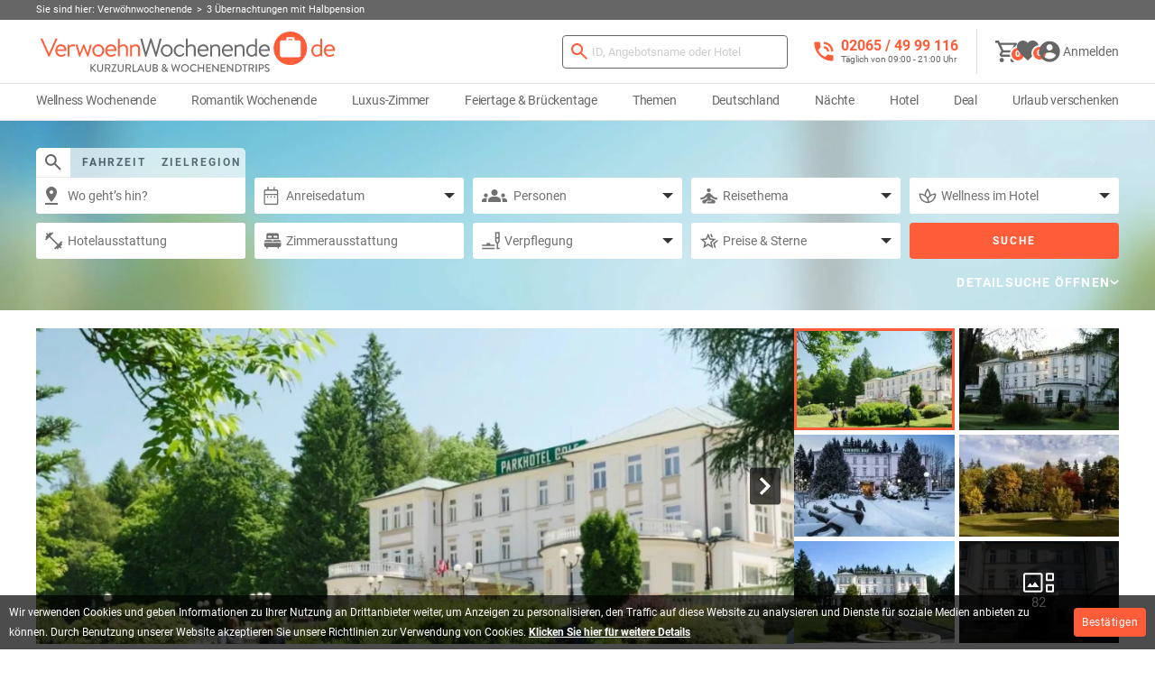

--- FILE ---
content_type: text/html; charset=UTF-8
request_url: https://www.verwoehnwochenende.de/kurzurlaub/angebot/3-uebernachtungen-mit-halbpension1-45180
body_size: 53107
content:
<!doctype html> <html lang="de" class="no-js"> <head> <meta charset="utf-8"> <meta http-equiv="X-UA-Compatible" content="IE=edge,chrome=1"> <title>Kurzurlaub Angebot: 3 Übernachtungen mit Halbpension in Marienbad</title> <meta name="viewport" content="width=device-width, initial-scale=1.0"> <meta name="description" content="Kurzurlaub in Marienbad günstig buchen ➨ 3 Übernachtungen mit Halbpension - Parkhotel Golf . √Last-Minute √Städtereisen & Familienurlaub 🌊Wellness Kurzreisen & Romantik Wochenenden. Als Gutschein buchbar!"> <meta name="keywords" content="kurzurlaub Marienbad, kurzreise Parkhotel Golf , hotel Tschechische Kurbäder, wellness & romantik urlaub Böhmen, wochenendreise 3 Übernachtungen mit Halbpension"> <link rel="canonical" href="https://www.verwoehnwochenende.de/kurzurlaub/angebot/3-uebernachtungen-mit-halbpension1-45180"><meta name="robots" content="index,follow"> <meta property="og:type" content="activity"> <meta property="og:site_name" content="Verwoehnwochenende.de"> <meta property="fb:admins" content="100000117438831"> <meta property="og:url" content="https://www.verwoehnwochenende.de/kurzurlaub/angebot/3-uebernachtungen-mit-halbpension1-45180"> <meta property="og:title" content="Kurzurlaub Angebot: 3 Übernachtungen mit Halbpension in Marienbad"> <meta property="og:description" content="Kurzurlaub in Marienbad günstig buchen ➨ 3 Übernachtungen mit Halbpension - Parkhotel Golf . √Last-Minute √Städtereisen & Familienurlaub 🌊Wellness Kurzreisen & Romantik Wochenenden. Als Gutschein buchbar!"> <meta name="facebook-domain-verification" content="qx30sutj44qtpu4eanaroo3246qhha" /> <link rel="apple-touch-icon" sizes="76x76" href="https://www.verwoehnwochenende.de/apple-touch-icon.png"> <link rel="icon" type="image/png" sizes="32x32" href="https://www.verwoehnwochenende.de/favicon-32x32.png"> <link rel="icon" type="image/png" sizes="16x16" href="https://www.verwoehnwochenende.de/favicon-16x16.png"> <link rel="manifest" href="https://www.verwoehnwochenende.de/site.webmanifest"> <link rel="mask-icon" href="https://www.verwoehnwochenende.de/safari-pinned-tab.svg" color="#ff5c39"> <meta name="msapplication-TileColor" content="#ff5c39"> <meta name="theme-color" content="#ffffff"> <link rel="dns-prefetch" href="//data.verwoehnwochenende.de"> <link rel="dns-prefetch" href="//www.google-analytics.com"> <link rel="preconnect" href="//data.verwoehnwochenende.de"> <link rel="preload" href="https://www.verwoehnwochenende.de/v4/fonts/CWB0XYA8bzo0kSThX0UTuA.woff2" as="font" type="font/woff2" crossorigin> <link rel="preload" href="https://www.verwoehnwochenende.de/v4/fonts/d-6IYplOFocCacKzxwXSOFtXRa8TVwTICgirnJhmVJw.woff2" as="font" type="font/woff2" crossorigin> <link rel="preload" href="https://www.verwoehnwochenende.de/v4/fonts/mnpfi9pxYH-Go5UiibESIltXRa8TVwTICgirnJhmVJw.woff2" as="font" type="font/woff2" crossorigin> <link rel="preload" as="image" href="https://www.verwoehnwochenende.de/v4/img/subnav-search-bg.jpg" /> <link rel="preload" as="image" href="https://data.verwoehnwochenende.de/hotels_images/parkhotel-golf-sonstiges-101395.png" media="(max-width: 1731px)" /> <link href="https://data.verwoehnwochenende.de/hotels_images/parkhotel-golf-sonstiges-101395.png" rel="image_src" ><meta property="og:image" content="https://data.verwoehnwochenende.de/hotels_images/parkhotel-golf-sonstiges-101395.png"> <link rel="stylesheet" href="https://www.verwoehnwochenende.de/assets/min/static/1768955389/g=cssMainTopV4&z=.css"> <link rel="stylesheet" href="https://www.verwoehnwochenende.de/assets/min/static/1768955389/g=cssMainV4WithoutFooterLast&z=.css" media="print" onload="this.media='all'; document.getElementById('footerStyleTag').href = 'https://www.verwoehnwochenende.de/assets/min/static/1768955389/f=/v4/css/page.detail.css,/v4/css/page.angebot.css,/v4/css/item.grobansicht.css,/v4/css/single-slider.css,/v4/css/section.detail-carousel.css,/v4/css/section.pillnav.css,/v4/css/section.bewertung.css,/v4/css/section.auch-gefallen.css,/v4/css/section.modal.css,/v4/css/section.calendar.css'; this.onload=null;"> <link rel="stylesheet" href="" media="print" id="footerStyleTag" onload="this.media='all'; document.getElementById('footerLastStyleTag').href = 'https://www.verwoehnwochenende.de/assets/min/static/1768955389/f=/v4/css/tmpl.footer.last.css'; this.onload=null;"> <link rel="stylesheet" href="" media="print" id="footerLastStyleTag" onload="this.media='all'; this.onload=null;"> <script>
		var VW_LIVE = true;
		var VW_ENV_TYPE = "live";
		var VW_INDEX_SEARCH = true;
		var VW_IMG_URL = "https://www.verwoehnwochenende.de/v4/img/";
		var VW_FRONTEND_URL = "https://www.verwoehnwochenende.de";
		var VW_BACKEND_URL = "https://admin.verwoehnwochenende.de";
		var VW_COOKIE_URL = ".verwoehnwochenende.de";
		/* NOCACHE ACTION="ncGetTokenAjax" */
			var VW_TOKEN_AJAX = "fe3c4d1afad65163907a9b53da7a2e5b2ffccd44";
		/* /NOCACHE */
		var VW_VERSION = "6_4_2";
		var VW_INTERSTITIAL_BANNER = false;
		var VW_STYLE_VERSION = 'v4';
		var VW_MAP_VERSION = "v2";
		var VW_TRACK_GA = true;
		var VW_TRACK_FB = false;
		var VW_TRACK_BG = true;
		var VW_V_P_K = "BOqw0w8MtRviweUxetl4aCaP_l880aCXF0gzwx6ZECoKBhHbUmCBfcqyvlMEqFAPF16uQeF3NVisxrryHu3L5vo";

		var documentWidth = window.innerWidth || document.documentElement.clientWidth || document.getElementsByTagName('body')[0].clientWidth;
		var siteIsMobile = false;
		if (documentWidth <= 768) {
			siteIsMobile = true;
		}

		try{
			document.getElementsByTagName("html")[0].classList.remove("no-js");
		} catch (e) {}

		function getCookie(name){
			var re = new RegExp(name + "=([^;]+)");
			var value = re.exec(document.cookie);
			return (value != null) ? unescape(value[1]) : null;
		}
	</script> <script async src="https://www.googletagmanager.com/gtag/js?id=G-V6JHMS8TXM"></script> <script>
			window.dataLayer = window.dataLayer || [];
			function gtag(){dataLayer.push(arguments);}
			gtag('consent', 'default', {
				'ad_user_data': 'granted',
				'ad_personalization': 'granted',
				'ad_storage': 'granted',
				'analytics_storage': 'granted'
			});
			gtag('js', new Date());
			gtag('config', 'G-V6JHMS8TXM', {'anonymize_ip': true, 'allow_enhanced_conversions': true });
		</script> </head> <body class=" isLoading"> <script>
		try{
			if(!getCookie("vw-cookiePrivacyAccepted")){
				document.getElementsByTagName("body")[0].classList.add("hasCookieBanner");
			}
		} catch (e) {}
	</script> <div id="breadcrumb"> <div class="breadcrumb-wrapper"> <span>Sie sind hier: </span> <p itemscope itemtype="https://schema.org/BreadcrumbList"> <span itemprop="itemListElement" itemscope itemtype="https://schema.org/ListItem"><a href="https://www.verwoehnwochenende.de/" itemprop="item" title="Verwöhnwochenende" ><span itemprop="name">Verwöhnwochenende</span></a><meta itemprop="position" content="1"/></span><span class="last" itemprop="itemListElement" itemscope itemtype="https://schema.org/ListItem"><span itemprop="item" content="https://www.verwoehnwochenende.de/kurzurlaub/angebot/3-uebernachtungen-mit-halbpension1-45180"><span itemprop="name">3 Übernachtungen mit Halbpension</span></span><meta itemprop="position" content="2"/></span> </p> </div> </div> <header id="page-header"> <div class="nav-container"> <div class="wrapper"> <div> <div id="header-left"> <span id="toggleMobileNav" class="hoverAsLink"></span> <a href="https://www.verwoehnwochenende.de/" title="Kurzurlaub & Kurzreisen bei Verwoehnwochenende.de" class="header-link"> <picture> <source srcset="/v4/img/logo-without-claim.svg" media="(max-width: 1199px)"> <source srcset="/v4/img/logo.svg" media="(min-width: 1200px)"> <img src="/v4/img/logo.svg" alt="Kurzurlaub & Kurzreisen bei Verwoehnwochenende.de" height="30" width="327"> </picture> </a> </div> <div id="header-actions"> <div class="header-search header-search-wrapper"> <div class="header-search-icon"> <div class="ico ico-search"></div> </div> <div class="header-search-form"> <form name="search_form" action="https://www.verwoehnwochenende.de/suche" method="GET" class="suche_formular" data-redirect="suchbegriff" itemprop="potentialAction" itemscope itemtype="https://schema.org/SearchAction"> <button type="submit" aria-label="Suchen"> <div class="ico ico-search-orange"></div> </button> <label for="suchbegriff">Suche nach Angebots-ID, Ort, ...</label> <input name="suchbegriff" id="suchbegriff" type="search" value="" placeholder="ID, Angebotsname oder Hotel" class="ui-autocomplete-input suchbegriff" autocomplete="off" itemprop="query"> <input name="formular_pruefen" type="text" class="formular_pruefen" value=""><!-- NOCACHE ACTION="ncGetTokenInputField" PARAMS="search_frontend" --> <input name="formular_token" type="hidden" value="5b9dfd7b2d2e22644abfd0b501d8d365a6be990b"> <!-- /NOCACHE --><!-- NOCACHE ACTION="ncGetFormTimeStartInputField" --> <input name="form_check_time_start" type="hidden" value="1768992426"> <!-- /NOCACHE --> <meta itemprop="target" content="https://www.verwoehnwochenende.de/suche/suchbegriff/{query}"/> </form> <ul class="header-search-autocomplete"></ul> </div> </div> <span class="header-info hideTablet"><span data-url="dGVsOis0OTIwNjU0OTk5MTE2" class="telLink">02065 / 49 &zwnj;99 116</span><span class="hint">Täglich von 09:00 - 21:00 Uhr</span></span> <!-- <span class="header-hotel hideMobile redirectLink button outline-secondary hideOnStartup" data-url="aHR0cHM6Ly93d3cudmVyd29laG53b2NoZW5lbmRlLmRlL2hvdGVscGFydG5lci9hbm1lbGRlbg">Hotel anmelden</span></span> --> <span class="divider hideMobile"></span> <div class="header-actions--icons"> <!-- NOCACHE ACTION="ncSubnavBasket" CACHEADD="0" --> <div id="header-basket-container" class="active"> <div id="header-basket" class="active" onclick="showMiniBasket()"> <div class="ico ico-basket"></div> <span class="basket-list-link link" title="Warenkorb" class="basket-list-count">0</span> </div> <div class="popover--warenkorb-container"> <div class="popover--warenkorb"> <div class="popover--header"> <div class="h2"><span class="basket-list-count">0</span> Artikel im Warenkorb</div> <div class="close"> <div class="ico ico-close"></div> </div> </div> <div class="no-products"> Ihr Warenkorb ist leer. </div> <div class="actions"> <a href="https://vewotex.de/" class="lightgreybutton close">Weiter Einkaufen</a> </div> </div> </div> </div> <!-- /NOCACHE --> <!-- NOCACHE ACTION="ncSubnavWatchlist" CACHEADD="0" --> <div id="header-watchlist-container"> <div id="header-watchlist" class="active"> <div class="ico ico-fav-dark"></div> <span class="watch-list-link link" title="Merkzettel" id="watch-list-count">0</span> </div> <div class="popover--watchlist-container"> <div class="popover--watchlist"> <div id="popover--watchlist--list"> <div class="popover--header"> <span class="h2">Merkzettel</span> <div class="close"> <div class="ico ico-close"></div> </div> </div> <div id="watch-list"></div> </div> <div id="popover--watchlist--request"></div> <script type="text/javascript" id="popover--watchlist--request--script" data-src="https://www.verwoehnwochenende.de/v4/js/modal.wishlist-request-all.js"></script> <script class="script-calender-simple" data-src="https://www.verwoehnwochenende.de/v4/js/section.calendar-simple.js"></script> </div> </div> </div> <!-- /NOCACHE --> <!-- NOCACHE ACTION="ncLoadTemplate" PARAMS="section.header-login.tpl" --> <div id="header-profile" class="notloggedin"> <span id="toggleProfile" class="hoverAsLink"> <svg width="24" height="24" viewBox="0 0 25 25" fill="currentColor" xmlns="http://www.w3.org/2000/svg"> <path fill-rule="evenodd" clip-rule="evenodd" d="M12.668 0.667969C6.03797 0.667969 0.667969 6.03797 0.667969 12.668C0.667969 19.298 6.03797 24.668 12.668 24.668C19.298 24.668 24.668 19.298 24.668 12.668C24.668 6.03797 19.298 0.667969 12.668 0.667969ZM12.6664 4.26953C14.6524 4.26953 16.2664 5.88353 16.2664 7.86953C16.2664 9.86153 14.6524 11.4695 12.6664 11.4695C10.6804 11.4695 9.06641 9.86153 9.06641 7.86953C9.06641 5.88353 10.6804 4.26953 12.6664 4.26953ZM5.46875 17.4421C7.02275 19.7701 9.66275 21.3061 12.6687 21.3061C15.6747 21.3061 18.3147 19.7701 19.8687 17.4421C19.8328 15.0601 15.0627 13.7461 12.6687 13.7461C10.2747 13.7461 5.49875 15.0601 5.46875 17.4421Z"/> </svg> <span>Anmelden</span> </span> <div> <div class="wrapper"> <form name="header_login_form" action="https://www.verwoehnwochenende.de/login#login_formular" method="POST" id="header-login-form" class="col-lg-5"> <div> <div> <span class="hideProfileNav caption">Anmelden<span class="close hoverAsLink"></span></span> <div class="js_show" id="header-login-form-js-show"> <div class="formdiv icon-container"> <input id="login_username_header" name="login_username" type="text" value="" required autocomplete="username"><label for="login_username_header">Kunden-Nr. / E-Mail</label> <span class="icon icon-login"></span> </div> <div class="formdiv icon-container"> <input id="login_password_header" name="login_password" type="password" value="" required autocomplete="current-password"><label for="login_password_header">Passwort</label> <span class="icon icon-password button"></span> </div> <a href="#" onclick="$(this).closest('.wrapper').find('.close').trigger('click');modal('template',false,{templateName:'modal.forgot-password.tpl',sessionForm:'',redirectUrl:'',dialogClass:'modal-login'});return false;" title="Passwort vergessen?" class="formlink">Passwort vergessen?</a> <button type="submit" name="login_send" class="medium">Einloggen</button> <input type="hidden" name="redirect_from_header" value="aHR0cHM6Ly93d3cudmVyd29laG53b2NoZW5lbmRlLmRlL2t1cnp1cmxhdWIvYW5nZWJvdC8zLXVlYmVybmFjaHR1bmdlbi1taXQtaGFsYnBlbnNpb24xLTQ1MTgw"> <input type="hidden" name="doLoginForm" value="1"> <input name="formular_pruefen" type="text" class="formular_pruefen" value=""> <input name="formular_token" type="hidden" value="a20020d7e5fb69753a5b3a7b6a2539ff7788d74f"> <input name="form_check_time_start" type="hidden" value="1768992426"> </div> <noscript><p>Um sich bei Verwoehnwochenende.de anzumelden und alle Funktionen nutzen zu können ist JavaScript erforderlich. Bitte aktivieren Sie dies in Ihrem Browser.</p></noscript> </div> </div> <script>
						document.getElementById("header-login-form-js-show").style.display = "block";
						var input = document.createElement('input');
						input.type = "hidden";
						input.name = "js_enabled";
						input.value = "1";
						document.getElementById("header-login-form").appendChild(input);	
					</script> </form> <div class="col-lg-7"> <div> <div> <span class="caption">Registrieren &amp; profitieren</span> <ul class="ticks"> <li>Reiseunterlagen &amp; Gutschein zur Hand</li> <li>Kommunikationsverlauf im Überblick</li> <li>Buchung ändern &amp; stornieren</li> <li>Reise bewerten &amp; Suche speichern</li> </ul> <a href="#" onclick="$(this).closest('.wrapper').find('.close').trigger('click');modal('template',false,{templateName:'modal.register.tpl',sessionForm:'',redirectUrl:'',dialogClass:'modal-login'});return false;" title="Registrieren" class="button medium outline outline--transparent">Registrieren</a> </div> </div> </div> </div> </div> </div> <!-- /NOCACHE --> </div> </div> </div> <div class="header-info hideDesktop"><span data-url="dGVsOis0OTIwNjU0OTk5MTE2" class="telLink">02065 / 49 &zwnj;99 116</span><span class="hint">Täglich 09:00 - 21:00 Uhr</span></div> </div> <div class="wrapper"> <nav id="main-nav"> <span class="hideMobileNav"><span class="back hoverAsLink"></span><span class="title">Menü</span><span class="close hoverAsLink"></span></span> <div> <ul data-nav-id="n"> <li class=""><a href="https://www.verwoehnwochenende.de/kurzurlaub/thema/wellness-kurzurlaub" title="Wellness Wochenende">Wellness Wochenende<span data-show-nav-id="n1"></span></a> <div class="hovernav"> <ul data-nav-id="n1"> <li class=" hideMobile"><a href="https://www.verwoehnwochenende.de/kurzurlaub/thema/wellness-kurzurlaub" title="Alle Wellnessreisen">Alle Wellnessreisen</a> </li> <li class=""><a href="https://www.verwoehnwochenende.de/kurzurlaub/thema/wellness-angebote-mit-massage" title="Wellness Angebote mit Massage">Wellness Angebote mit Massage</a> </li> <li class=""><a href="https://www.verwoehnwochenende.de/kurzurlaub/thema/wellness-fuer-freundinnen" title="Wellness für Freundinnen">Wellness für Freundinnen</a> </li> <li class=""><a href="https://www.verwoehnwochenende.de/kurzurlaub/thema/wellness-mit-uebernachtung" title="Wellness mit Übernachtung">Wellness mit Übernachtung</a> </li> <li class=""><a href="https://www.verwoehnwochenende.de/kurzurlaub/thema/wellnessurlaub" title="Wellnessurlaub">Wellnessurlaub</a> </li> <li class=""><a href="https://www.verwoehnwochenende.de/kurzurlaub/thema/wellness-urlaub-fuer_2-personen" title="Wellnesswochenende für Zwei">Wellnesswochenende für Zwei</a> </li> <li class=""><a href="https://www.verwoehnwochenende.de/kurzurlaub/thema/kurzurlaub-mit-ayurveda" title="Ayurveda Urlaub">Ayurveda Urlaub</a> </li> <li class=""><a href="https://www.verwoehnwochenende.de/kurzurlaub/thema/wellnesstag-im-day-spa" title="Day Spa ohne Übernachtung">Day Spa ohne Übernachtung</a> </li> <li class=""><a href="https://www.verwoehnwochenende.de/kurzurlaub/thema/kurzurlaub-mit-hamam-waschung" title="Hamam Reisen">Hamam Reisen</a> </li> <li class=""><a href="https://www.verwoehnwochenende.de/kurzurlaub/thema/kurzurlaub-mit-reiki" title="Reiki Kurz Urlaub">Reiki Kurz Urlaub</a> </li> <li class=""><a href="https://www.verwoehnwochenende.de/kurzurlaub/thema/kurzurlaub-mit-thalasso" title="Thalasso Arrangements">Thalasso Arrangements</a> </li> <li class=""><a href="https://www.verwoehnwochenende.de/kurzurlaub/thema/kurzurlaub-mit-thermen-eintritt" title="Thermalurlaub">Thermalurlaub</a> </li> <li class=""><a href="https://www.verwoehnwochenende.de/kurzurlaub/thema/kurzurlaub-mit-yoga" title="Yoga Reisen">Yoga Reisen</a> </li> </ul> </div> </li> <li class=""><a href="https://www.verwoehnwochenende.de/kurzurlaub/thema/romantik-kurzurlaub" title="Romantik Wochenende">Romantik Wochenende<span data-show-nav-id="n2"></span></a> <div class="hovernav"> <ul data-nav-id="n2"> <li class=" hideMobile"><a href="https://www.verwoehnwochenende.de/kurzurlaub/thema/romantik-kurzurlaub" title="Alle Romantikreisen">Alle Romantikreisen</a> </li> <li class=""><a href="https://www.verwoehnwochenende.de/kurzurlaub/thema/romantikreisen-mit-private-spa-nutzung" title="Kurztrips mit Private SPA">Kurztrips mit Private SPA</a> </li> <li class=""><a href="https://www.verwoehnwochenende.de/kurzurlaub/thema/romantik-kurzurlaub-fuer-paare" title="Kurzurlaub für Paare">Kurzurlaub für Paare</a> </li> <li class=""><a href="https://www.verwoehnwochenende.de/kurzurlaub/thema/hochzeitsreisen" title="Reisen zum Hochzeitstag &amp; Hochzeitsreisen">Reisen zum Hochzeitstag &amp; Hochzeitsreisen</a> </li> <li class=""><a href="https://www.verwoehnwochenende.de/kurzurlaub/thema/romantisches-wellness-wochenende" title="Romantisches Wellness Wochenende">Romantisches Wellness Wochenende</a> </li> <li class=""><a href="https://www.verwoehnwochenende.de/kurzurlaub/thema/romantikreisen-mit-candle-light-dinner" title="Verwöhnurlaub mit Kulinarik">Verwöhnurlaub mit Kulinarik</a> </li> <li class=""><a href="https://www.verwoehnwochenende.de/kurzurlaub/thema/kurzreisen-mit-romantik-und-erotik" title="Erotikreisen">Erotikreisen</a> </li> </ul> </div> </li> <li class=""><a href="https://www.verwoehnwochenende.de/kurzurlaub/thema/suiten" title="Luxus-Zimmer">Luxus-Zimmer<span data-show-nav-id="n3"></span></a> <div class="hovernav"> <ul data-nav-id="n3"> <li class=" hideMobile"><a href="https://www.verwoehnwochenende.de/kurzurlaub/thema/suiten" title="Alle Suiten">Alle Suiten</a> </li> <li class=""><a href="https://www.verwoehnwochenende.de/kurzurlaub/thema/suite-mit-whirlpool" title="Hotelzimmer mit Whirlpool">Hotelzimmer mit Whirlpool</a> </li> <li class=""><a href="https://www.verwoehnwochenende.de/kurzurlaub/thema/suite-mit-wasserbett" title="Hotelzimmer mit Wasserbett">Hotelzimmer mit Wasserbett</a> </li> <li class=""><a href="https://www.verwoehnwochenende.de/kurzurlaub/thema/suite-mit-sauna" title="Hotelzimmer mit Sauna">Hotelzimmer mit Sauna</a> </li> <li class=""><a href="https://www.verwoehnwochenende.de/kurzurlaub/thema/suite-mit-wasserbett-und-sauna" title="Hotelzimmer mit Wasserbett &amp; Sauna">Hotelzimmer mit Wasserbett &amp; Sauna</a> </li> <li class=""><a href="https://www.verwoehnwochenende.de/kurzurlaub/thema/suite-mit-himmelbett" title="Hotelzimmer mit Himmelbett">Hotelzimmer mit Himmelbett</a> </li> <li class=""><a href="https://www.verwoehnwochenende.de/kurzurlaub/thema/suite-mit-freistehender-badewanne" title="Hotelzimmer freistehende Badewanne">Hotelzimmer freistehende Badewanne</a> </li> <li class=""><a href="https://www.verwoehnwochenende.de/kurzurlaub/thema/suite-mit-badewanne-fuer-zwei" title="Hotelzimmer mit Badewanne für Zwei">Hotelzimmer mit Badewanne für Zwei</a> </li> <li class=""><a href="https://www.verwoehnwochenende.de/kurzurlaub/thema/suite-mit-eckbadewanne" title="Hotelzimmer mit Eckbadewanne">Hotelzimmer mit Eckbadewanne</a> </li> <li class=""><a href="https://www.verwoehnwochenende.de/kurzurlaub/thema/suite-mit-kamin" title="Hotelzimmer mit Kamin">Hotelzimmer mit Kamin</a> </li> <li class=""><a href="https://www.verwoehnwochenende.de/kurzurlaub/thema/spa-suite" title="SPA Suite">SPA Suite</a> </li> <li class=""><a href="https://www.verwoehnwochenende.de/kurzurlaub/thema/suite-mit-whirlpool-und-wasserbett" title="Zimmer mit Whirlpool &amp; Wasserbett">Zimmer mit Whirlpool &amp; Wasserbett</a> </li> </ul> </div> </li> <li class=""><a href="https://www.verwoehnwochenende.de/kurzurlaub/thema/feiertage" title="Feiertage &amp; Brückentage">Feiertage &amp; Brückentage<span data-show-nav-id="n4"></span></a> <div class="hovernav"> <ul data-nav-id="n4"> <li class=""><a href="https://www.verwoehnwochenende.de/kurzurlaub/thema/valentinstag" title="Valentinstag">Valentinstag</a> </li> <li class=""><a href="https://www.verwoehnwochenende.de/kurzurlaub/thema/karneval-und-karnevalsflucht" title="Karneval &amp; Karnevalsflucht">Karneval &amp; Karnevalsflucht</a> </li> <li class=""><a href="https://www.verwoehnwochenende.de/kurzurlaub/thema/ostern" title="Ostern">Ostern</a> </li> <li class=""><a href="https://www.verwoehnwochenende.de/kurzurlaub/thema/01-mai" title="01. Mai">01. Mai</a> </li> <li class=""><a href="https://www.verwoehnwochenende.de/kurzurlaub/thema/muttertag" title="Muttertag">Muttertag</a> </li> <li class=""><a href="https://www.verwoehnwochenende.de/kurzurlaub/thema/christi-himmelfahrt-vatertag" title="Himmelfahrt &amp; Vatertag">Himmelfahrt &amp; Vatertag</a> </li> <li class=""><a href="https://www.verwoehnwochenende.de/kurzurlaub/thema/pfingsten" title="Pfingsten">Pfingsten</a> </li> <li class=""><a href="https://www.verwoehnwochenende.de/kurzurlaub/thema/fronleichnam" title="Fronleichnam">Fronleichnam</a> </li> <li class=""><a href="https://www.verwoehnwochenende.de/kurzurlaub/thema/allerheiligen" title="Allerheiligen">Allerheiligen</a> </li> <li class=""><a href="https://www.verwoehnwochenende.de/kurzurlaub/thema/adventszeit" title="Advent">Advent</a> </li> <li class=""><a href="https://www.verwoehnwochenende.de/kurzurlaub/thema/weihnachten" title="Weihnachten">Weihnachten</a> </li> <li class=""><a href="https://www.verwoehnwochenende.de/kurzurlaub/thema/zwischen-weihnachten-und-silvester" title="Zwischen Weihnachten &amp; Silvester">Zwischen Weihnachten &amp; Silvester</a> </li> <li class=""><a href="https://www.verwoehnwochenende.de/kurzurlaub/thema/silvester" title="Silvester">Silvester</a> </li> </ul> </div> </li> <li class=""><a href="https://www.verwoehnwochenende.de/weitere-reisethemen" title="Themen">Themen<span data-show-nav-id="n5"></span></a> <div class="hovernav"> <ul data-nav-id="n5"> <li class="with-sub"><a href="https://www.verwoehnwochenende.de/kurzurlaub/thema/aktivurlaub-und-sporturlaub" title="Aktivurlaub">Aktivurlaub<span data-show-nav-id="n5-1"></span></a> <ul data-nav-id="n5-1"> <li><a href="https://www.verwoehnwochenende.de/kurzurlaub/thema/angelreisen" title="Angelreisen">Angelreisen</a></li> <li><a href="https://www.verwoehnwochenende.de/kurzurlaub/thema/golfurlaub" title="Golfwochenende">Golfwochenende</a></li> <li><a href="https://www.verwoehnwochenende.de/kurzurlaub/thema/kegelreisen-und-bowling" title="Kegeltouren">Kegeltouren</a></li> <li><a href="https://www.verwoehnwochenende.de/kurzurlaub/thema/kletterreisen" title="Kletterreisen">Kletterreisen</a></li> <li><a href="https://www.verwoehnwochenende.de/kurzurlaub/thema/motorradreisen" title="Motorradreisen">Motorradreisen</a></li> <li><a href="https://www.verwoehnwochenende.de/kurzurlaub/thema/radreisen-und-mountainbiking" title="Radreisen">Radreisen</a></li> <li><a href="https://www.verwoehnwochenende.de/kurzurlaub/thema/reiturlaub" title="Reiturlaub">Reiturlaub</a></li> <li><a href="https://www.verwoehnwochenende.de/kurzurlaub/thema/winterurlaub-und-skiurlaub" title="Skiurlaub">Skiurlaub</a></li> <li><a href="https://www.verwoehnwochenende.de/kurzurlaub/thema/kurzreisen-mit-squash-und-badminton" title="Squash &amp; Badminton">Squash &amp; Badminton</a></li> <li><a href="https://www.verwoehnwochenende.de/kurzurlaub/thema/tennisreisen" title="Tennisreisen">Tennisreisen</a></li> <li><a href="https://www.verwoehnwochenende.de/kurzurlaub/thema/wanderreisen-und-nordic-walking" title="Wanderurlaub">Wanderurlaub</a></li> <li><a href="https://www.verwoehnwochenende.de/kurzurlaub/thema/kurzurlaub-mit-wassersport" title="Wassersport Wochenende">Wassersport Wochenende</a></li> </ul> </li> <li class="with-sub"><a href="https://www.verwoehnwochenende.de/kurzurlaub/thema/beauty-kurzurlaub" title="Beauty Wochenende">Beauty Wochenende<span data-show-nav-id="n5-2"></span></a> <ul data-nav-id="n5-2"> <li><a href="https://www.verwoehnwochenende.de/kurzurlaub/thema/gesichtbehandlung" title="Gesichtsbehandlung">Gesichtsbehandlung</a></li> <li><a href="https://www.verwoehnwochenende.de/kurzurlaub/thema/manikuere" title="Maniküre">Maniküre</a></li> <li><a href="https://www.verwoehnwochenende.de/kurzurlaub/thema/pedikuere" title="Pediküre &amp; Fußpflege">Pediküre &amp; Fußpflege</a></li> </ul> </li> <li class="with-sub"><a href="https://www.verwoehnwochenende.de/kurzurlaub/thema/kurzurlaub-mit-nervenkitzel-und-abenteuer" title="Erlebniswochenende">Erlebniswochenende<span data-show-nav-id="n5-3"></span></a> <ul data-nav-id="n5-3"> <li><a href="https://www.verwoehnwochenende.de/kurzurlaub/thema/kurzurlaub-mit-quad-und-segway" title="eBike, Segway &amp; Quad">eBike, Segway &amp; Quad</a></li> <li><a href="https://www.verwoehnwochenende.de/kurzurlaub/thema/eventreisen" title="Eventreisen">Eventreisen</a></li> <li><a href="https://www.verwoehnwochenende.de/kurzurlaub/thema/freizeitparks" title="Freizeitpark Kurztrips">Freizeitpark Kurztrips</a></li> <li><a href="https://www.verwoehnwochenende.de/kurzurlaub/thema/junggesellenabschied" title="Junggesellenabschied">Junggesellenabschied</a></li> <li><a href="https://www.verwoehnwochenende.de/kurzurlaub/thema/kurztrips-mit-abenteuer-und-action" title="Kurztrips mit Abenteuer &amp; Action ">Kurztrips mit Abenteuer &amp; Action </a></li> <li><a href="https://www.verwoehnwochenende.de/kurzurlaub/thema/kurzurlaub-mit-rittergelage" title="Kurzurlaub mit Ritteressen ">Kurzurlaub mit Ritteressen </a></li> <li><a href="https://www.verwoehnwochenende.de/kurzurlaub/thema/musicalreisen" title="Musicalreisen">Musicalreisen</a></li> <li><a href="https://www.verwoehnwochenende.de/kurzurlaub/thema/kurzreisen-zum-outlet-shopping" title="Shoppingreisen &amp; Outlet Store Kurztrips">Shoppingreisen &amp; Outlet Store Kurztrips</a></li> <li><a href="https://www.verwoehnwochenende.de/kurzurlaub/thema/zoo" title="Zoo &amp; Tierpark Reisen">Zoo &amp; Tierpark Reisen</a></li> </ul> </li> <li class="with-sub"><a href="https://www.verwoehnwochenende.de/kurzurlaub/thema/mit-und-ohne-familie" title="Familienurlaub">Familienurlaub<span data-show-nav-id="n5-4"></span></a> <ul data-nav-id="n5-4"> <li><a href="https://www.verwoehnwochenende.de/kurzurlaub/thema/familienurlaub" title="Kurzurlaub mit Kindern">Kurzurlaub mit Kindern</a></li> <li><a href="https://www.verwoehnwochenende.de/kurzurlaub/thema/kurzurlaub-mit-der-freundin" title="Freundinnen Wochenende">Freundinnen Wochenende</a></li> <li><a href="https://www.verwoehnwochenende.de/kurzurlaub/thema/singlereisen" title="Singlereisen">Singlereisen</a></li> <li><a href="https://www.verwoehnwochenende.de/kurzurlaub/thema/kurzurlaub-fuer-werdende-muetter" title="Wellness für Schwangere">Wellness für Schwangere</a></li> <li><a href="https://www.verwoehnwochenende.de/kurzurlaub/thema/kurzurlaub-fuer-maenner" title="Männer Wochenende">Männer Wochenende</a></li> <li><a href="https://www.verwoehnwochenende.de/kurzurlaub/thema/geburtstagskinder-und-jubilate" title="Kurztrips an Geburtstag &amp; Hochzeitstag">Kurztrips an Geburtstag &amp; Hochzeitstag</a></li> <li><a href="https://www.verwoehnwochenende.de/kurzurlaub/thema/seniorenreisen" title="Seniorenreisen">Seniorenreisen</a></li> </ul> </li> <li class="with-sub"><a href="https://www.verwoehnwochenende.de/kurzurlaub/thema/jahreszeiten" title="Ferienangebote">Ferienangebote<span data-show-nav-id="n5-5"></span></a> <ul data-nav-id="n5-5"> <li><a href="https://www.verwoehnwochenende.de/kurzurlaub/thema/kurzurlaub-im-herbst" title="Herbst Kurzurlaub">Herbst Kurzurlaub</a></li> <li><a href="https://www.verwoehnwochenende.de/kurzurlaub/thema/kurzurlaub-im-fruehling" title="Kurzreisen Frühling">Kurzreisen Frühling</a></li> <li><a href="https://www.verwoehnwochenende.de/kurzurlaub/thema/kurzurlaub-im-sommer" title="Kurzurlaub Sommer">Kurzurlaub Sommer</a></li> <li><a href="https://www.verwoehnwochenende.de/kurzurlaub/thema/kurzurlaub-im-winter" title="Winterurlaub">Winterurlaub</a></li> </ul> </li> <li class="with-sub"><a href="https://www.verwoehnwochenende.de/kurzurlaub/thema/gourmet-und-schlemmerreisen" title="Gourmetreisen">Gourmetreisen<span data-show-nav-id="n5-6"></span></a> <ul data-nav-id="n5-6"> <li><a href="https://www.verwoehnwochenende.de/kurzurlaub/thema/kurzurlaub-mit-brauerei-besichtigung-und-bierreisen" title="Bierreisen">Bierreisen</a></li> <li><a href="https://www.verwoehnwochenende.de/kurzurlaub/thema/bio-kurzreisen" title="Bio Reisen">Bio Reisen</a></li> <li><a href="https://www.verwoehnwochenende.de/kurzurlaub/thema/kurzurlaub-mit-gourmet-menue" title="Genussreisen">Genussreisen</a></li> <li><a href="https://www.verwoehnwochenende.de/kurzurlaub/thema/kurzurlaub-mit-kochkursen" title="Kurzurlaub mit Kochkurs">Kurzurlaub mit Kochkurs</a></li> <li><a href="https://www.verwoehnwochenende.de/kurzurlaub/thema/weinreisen" title="Weinreisen">Weinreisen</a></li> </ul> </li> <li class=""><a href="https://www.verwoehnwochenende.de/kurzurlaub/thema/gruppenreisen" title="Gruppenreisen">Gruppenreisen</a> </li> <li class="with-sub"><a href="https://www.verwoehnwochenende.de/kurzurlaub/thema/kultururlaub" title="Kultururlaub">Kultururlaub<span data-show-nav-id="n5-8"></span></a> <ul data-nav-id="n5-8"> <li><a href="https://www.verwoehnwochenende.de/kurzurlaub/thema/kurzurlaub-mit-burg-und-schloss-besichtigung" title="Burg &amp; Schloß Besichtigung">Burg &amp; Schloß Besichtigung</a></li> <li><a href="https://www.verwoehnwochenende.de/kurzurlaub/thema/kurzurlaub-mit-casino-besuch" title="Casino Wochenende">Casino Wochenende</a></li> <li><a href="https://www.verwoehnwochenende.de/kurzurlaub/thema/kurzurlaub-mit-eisenbahn-und-sonderzug" title="Eisenbahnreisen">Eisenbahnreisen</a></li> <li><a href="https://www.verwoehnwochenende.de/kurzurlaub/thema/kurzurlaub-mit-manufaktur-und-ausstellungsprogramm" title="Kurz Reisen zur Ausstellung ">Kurz Reisen zur Ausstellung </a></li> <li><a href="https://www.verwoehnwochenende.de/kurzurlaub/thema/kurzurlaub-mit-museums-besuch" title="Museumsreisen">Museumsreisen</a></li> <li><a href="https://www.verwoehnwochenende.de/kurzurlaub/thema/gartenschauen" title="Reisen zur Gartenschau">Reisen zur Gartenschau</a></li> <li><a href="https://www.verwoehnwochenende.de/kurzurlaub/thema/kurzurlaub-mit-theater-und-varietee-und-kabarett" title="Theater &amp; Varietee &amp; Kabarett Reisen">Theater &amp; Varietee &amp; Kabarett Reisen</a></li> <li><a href="https://www.verwoehnwochenende.de/kurzurlaub/thema/romantikreisen-mit-bootsfahrt" title="Urlaub mit Schifffahrt">Urlaub mit Schifffahrt</a></li> <li><a href="https://www.verwoehnwochenende.de/kurzurlaub/thema/weihnachtsmarktreisen" title="Weihnachtsmarkt Reisen">Weihnachtsmarkt Reisen</a></li> <li><a href="https://www.verwoehnwochenende.de/kurzurlaub/thema/kurzurlaub-mit-kursen-und-workshops" title="Workshop Reisen">Workshop Reisen</a></li> </ul> </li> <li class="with-sub"><a href="https://www.verwoehnwochenende.de/kurzurlaub/thema/kururlaub" title="Kururlaub">Kururlaub<span data-show-nav-id="n5-9"></span></a> <ul data-nav-id="n5-9"> <li><a href="https://www.verwoehnwochenende.de/kurzurlaub/thema/kurzurlaub-zum-heilfasten" title="Heilfasten Urlaub">Heilfasten Urlaub</a></li> <li><a href="https://www.verwoehnwochenende.de/kurzurlaub/thema/kurzurlaub-mit-ernaehrungskursen" title="Urlaub &amp; Ernährung">Urlaub &amp; Ernährung</a></li> </ul> </li> <li class=""><a href="https://www.verwoehnwochenende.de/kurzurlaub/thema/luxusreisen" title="Luxusreisen">Luxusreisen</a> </li> <li class="with-sub"><a href="https://www.verwoehnwochenende.de/kurzurlaub/thema/landschaftsidyll" title="Natururlaub">Natururlaub<span data-show-nav-id="n5-11"></span></a> <ul data-nav-id="n5-11"> <li><a href="https://www.verwoehnwochenende.de/kurzurlaub/thema/kurzurlaub-an-strand-und-meer" title="Strandurlaub">Strandurlaub</a></li> <li><a href="https://www.verwoehnwochenende.de/kurzurlaub/thema/kurzurlaub-am-fluss" title="Urlaub am Fluss">Urlaub am Fluss</a></li> <li><a href="https://www.verwoehnwochenende.de/kurzurlaub/thema/kurzurlaub-am-see" title="Urlaub am See">Urlaub am See</a></li> <li><a href="https://www.verwoehnwochenende.de/kurzurlaub/thema/kurzreisen-aufs-land" title="Urlaub auf dem Land">Urlaub auf dem Land</a></li> <li><a href="https://www.verwoehnwochenende.de/kurzurlaub/thema/kurzurlaub-im-wald" title="Urlaub im Wald">Urlaub im Wald</a></li> <li><a href="https://www.verwoehnwochenende.de/kurzurlaub/thema/kurzurlaub-in-den-bergen" title="Urlaub in den Bergen">Urlaub in den Bergen</a></li> </ul> </li> <li class="with-sub"><a href="https://www.verwoehnwochenende.de/kurzurlaub/thema/jahreseziten" title="Reisemonat">Reisemonat<span data-show-nav-id="n5-12"></span></a> <ul data-nav-id="n5-12"> <li><a href="https://www.verwoehnwochenende.de/kurzurlaub/thema/maerz" title="Kurzreisen im März">Kurzreisen im März</a></li> <li><a href="https://www.verwoehnwochenende.de/kurzurlaub/thema/februar" title="Kurztrips Februar">Kurztrips Februar</a></li> <li><a href="https://www.verwoehnwochenende.de/kurzurlaub/thema/juni" title="Kurztrips im Juni">Kurztrips im Juni</a></li> <li><a href="https://www.verwoehnwochenende.de/kurzurlaub/thema/januar" title="Kurzurlaub Januar">Kurzurlaub Januar</a></li> <li><a href="https://www.verwoehnwochenende.de/kurzurlaub/thema/juli" title="Kurzurlaub Juli">Kurzurlaub Juli</a></li> <li><a href="https://www.verwoehnwochenende.de/kurzurlaub/thema/mai" title="Kurzurlaub Mai">Kurzurlaub Mai</a></li> <li><a href="https://www.verwoehnwochenende.de/kurzurlaub/thema/april" title="Wochenendtrips April">Wochenendtrips April</a></li> </ul> </li> <li class="with-sub"><a href="https://www.verwoehnwochenende.de/kurzurlaub/thema/staedtereisen" title="Städtereisen">Städtereisen<span data-show-nav-id="n5-13"></span></a> <ul data-nav-id="n5-13"> <li><a href="https://www.verwoehnwochenende.de/kurzurlaub/thema/kurzreisen-in-metropolen-und-grossstaedte" title="Großstadt Städtetrip">Großstadt Städtetrip</a></li> <li><a href="https://www.verwoehnwochenende.de/kurzurlaub/thema/kurzreisen-in-kleinstaedte" title="Kleinstadt Städtetour">Kleinstadt Städtetour</a></li> <li><a href="https://www.verwoehnwochenende.de/kurzurlaub/thema/kurzreisen-in-historische-staedte" title="Städtetrips historische Städte">Städtetrips historische Städte</a></li> <li><a href="https://www.verwoehnwochenende.de/kurzurlaub/thema/kurzreisen-in-romantische-staedte" title="Städtetrips Romantik Städte">Städtetrips Romantik Städte</a></li> <li><a href="https://www.verwoehnwochenende.de/kurzurlaub/thema/stadtfuehrung-und-stadtrundfahrt" title="Stadtführung &amp; Stadtrundfahrt">Stadtführung &amp; Stadtrundfahrt</a></li> </ul> </li> <li class=""><a href="https://www.verwoehnwochenende.de/kurzurlaub/thema/kurzurlaub-mit-dem-hund" title="Urlaub mit Hund">Urlaub mit Hund</a> </li> <li class=""><a href="https://www.verwoehnwochenende.de/kurzurlaub/thema/wochenendreisen" title="Wochenendtrip">Wochenendtrip</a> </li> </ul> </div> </li> <li class=""><a href="https://www.verwoehnwochenende.de/kurzurlaub/land/deutschland" title="Deutschland">Deutschland<span data-show-nav-id="n6"></span></a> <div class="hovernav"> <ul data-nav-id="n6"> <li class="with-sub"><a href="https://www.verwoehnwochenende.de/kurzurlaub/reiseziele/beliebte-reiseziele" title="Beliebte Reiseziele">Beliebte Reiseziele<span data-show-nav-id="n6-1"></span></a> <ul data-nav-id="n6-1"> <li><a href="https://www.verwoehnwochenende.de/kurzurlaub/region/mitteldeutschland" title="Mitteldeutschland">Mitteldeutschland</a></li> <li><a href="https://www.verwoehnwochenende.de/kurzurlaub/region/norddeutschland" title="Norddeutschland">Norddeutschland</a></li> <li><a href="https://www.verwoehnwochenende.de/kurzurlaub/region/ostdeutschland" title="Ostdeutschland">Ostdeutschland</a></li> <li><a href="https://www.verwoehnwochenende.de/kurzurlaub/region/sueddeutschland" title="Süddeutschland">Süddeutschland</a></li> <li><a href="https://www.verwoehnwochenende.de/kurzurlaub/region/westdeutschland" title="Westdeutschland">Westdeutschland</a></li> <li class="trenner_top"><a href="https://www.verwoehnwochenende.de/kurzurlaub/region/alpen" title="Alpen">Alpen</a></li> <li><a href="https://www.verwoehnwochenende.de/kurzurlaub/region/altes-land" title="Altes Land">Altes Land</a></li> <li><a href="https://www.verwoehnwochenende.de/kurzurlaub/region/bodensee" title="Bodensee">Bodensee</a></li> <li><a href="https://www.verwoehnwochenende.de/kurzurlaub/region/duebener-heide" title="Dübener Heide">Dübener Heide</a></li> <li><a href="https://www.verwoehnwochenende.de/kurzurlaub/region/eifel" title="Eifel">Eifel</a></li> <li><a href="https://www.verwoehnwochenende.de/kurzurlaub/region/elbe-weser-dreieck" title="Elbe-Weser Dreieck">Elbe-Weser Dreieck</a></li> <li><a href="https://www.verwoehnwochenende.de/kurzurlaub/region/flaeming" title="Fläming ">Fläming </a></li> <li><a href="https://www.verwoehnwochenende.de/kurzurlaub/region/harz" title="Harz">Harz</a></li> <li><a href="https://www.verwoehnwochenende.de/kurzurlaub/region/hunsrueck" title="Hunsrück">Hunsrück</a></li> <li><a href="https://www.verwoehnwochenende.de/kurzurlaub/region/mittelrhein" title="Mittelrhein ">Mittelrhein </a></li> <li><a href="https://www.verwoehnwochenende.de/kurzurlaub/region/mosel" title="Mosel">Mosel</a></li> <li><a href="https://www.verwoehnwochenende.de/kurzurlaub/region/niederlausitz" title="Niederlausitz">Niederlausitz</a></li> <li><a href="https://www.verwoehnwochenende.de/kurzurlaub/region/nordsee" title="Nordsee">Nordsee</a></li> <li><a href="https://www.verwoehnwochenende.de/kurzurlaub/region/odenwald" title="Odenwald">Odenwald</a></li> <li><a href="https://www.verwoehnwochenende.de/kurzurlaub/region/ostsee" title="Ostsee">Ostsee</a></li> <li><a href="https://www.verwoehnwochenende.de/kurzurlaub/region/rhoen" title="Rhön ">Rhön </a></li> <li><a href="https://www.verwoehnwochenende.de/kurzurlaub/region/romantische-bergstrasse" title="Romantische Bergstrasse">Romantische Bergstrasse</a></li> <li><a href="https://www.verwoehnwochenende.de/kurzurlaub/region/saale-unstrut" title="Saale-Unstrut">Saale-Unstrut</a></li> <li><a href="https://www.verwoehnwochenende.de/kurzurlaub/region/sauerland" title="Sauerland">Sauerland</a></li> <li><a href="https://www.verwoehnwochenende.de/kurzurlaub/region/spessart" title="Spessart">Spessart</a></li> <li><a href="https://www.verwoehnwochenende.de/kurzurlaub/region/taunus" title="Taunus">Taunus</a></li> <li><a href="https://www.verwoehnwochenende.de/kurzurlaub/region/teutoburger-wald" title="Teutoburger Wald">Teutoburger Wald</a></li> <li><a href="https://www.verwoehnwochenende.de/kurzurlaub/region/vogtland" title="Vogtland ">Vogtland </a></li> <li><a href="https://www.verwoehnwochenende.de/kurzurlaub/region/weserbergland" title="Weserbergland">Weserbergland</a></li> <li><a href="https://www.verwoehnwochenende.de/kurzurlaub/region/westerwald" title="Westerwald">Westerwald</a></li> <li><a href="https://www.verwoehnwochenende.de/kurzurlaub/region/wiehengebirge" title="Wiehengebirge">Wiehengebirge</a></li> </ul> </li> <li class="with-sub"><a href="https://www.verwoehnwochenende.de/kurzurlaub/bundesland/baden-wuerttemberg" title="Baden-Württemberg">Baden-Württemberg<span data-show-nav-id="n6-2"></span></a> <ul data-nav-id="n6-2"> <li><a href="https://www.verwoehnwochenende.de/kurzurlaub/region/alpenvorland" title="Alpen">Alpen</a></li> <li><a href="https://www.verwoehnwochenende.de/kurzurlaub/region/bodensee-baden-wuerttemberg" title="Bodensee">Bodensee</a></li> <li><a href="https://www.verwoehnwochenende.de/kurzurlaub/region/donau-iller" title="Donau-Iller">Donau-Iller</a></li> <li><a href="https://www.verwoehnwochenende.de/kurzurlaub/region/rust-und-umgebung" title="Europapark Rust">Europapark Rust</a></li> <li><a href="https://www.verwoehnwochenende.de/kurzurlaub/region/heilbronn" title="Heilbronn">Heilbronn</a></li> <li><a href="https://www.verwoehnwochenende.de/kurzurlaub/region/hohenlohe" title="Hohenlohe">Hohenlohe</a></li> <li><a href="https://www.verwoehnwochenende.de/kurzurlaub/region/kaiserstuhl" title="Kaiserstuhl">Kaiserstuhl</a></li> <li><a href="https://www.verwoehnwochenende.de/kurzurlaub/region/konstanz-und-umgebung" title="Konstanz">Konstanz</a></li> <li><a href="https://www.verwoehnwochenende.de/kurzurlaub/region/kraichgau" title="Kraichgau">Kraichgau</a></li> <li><a href="https://www.verwoehnwochenende.de/kurzurlaub/region/kurpfalz" title="Kurpfalz">Kurpfalz</a></li> <li><a href="https://www.verwoehnwochenende.de/kurzurlaub/region/markgraefler-land" title="Markgräfler Land">Markgräfler Land</a></li> <li><a href="https://www.verwoehnwochenende.de/kurzurlaub/region/neckartal" title="Neckar">Neckar</a></li> <li><a href="https://www.verwoehnwochenende.de/kurzurlaub/region/oberschwaben" title="Oberschwaben">Oberschwaben</a></li> <li><a href="https://www.verwoehnwochenende.de/kurzurlaub/region/odenwald-baden-wuerttemberg" title="Odenwald">Odenwald</a></li> <li><a href="https://www.verwoehnwochenende.de/kurzurlaub/region/ortenaukreis" title="Ortenaukreis">Ortenaukreis</a></li> <li><a href="https://www.verwoehnwochenende.de/kurzurlaub/region/ostwuerttemberg" title="Ostwürttemberg">Ostwürttemberg</a></li> <li><a href="https://www.verwoehnwochenende.de/kurzurlaub/region/rhein-neckar" title="Rhein-Neckar">Rhein-Neckar</a></li> <li><a href="https://www.verwoehnwochenende.de/kurzurlaub/region/romantische-bergstrasse-baden-wuerttemberg" title="Romantische Bergstrasse">Romantische Bergstrasse</a></li> <li><a href="https://www.verwoehnwochenende.de/kurzurlaub/region/schluchsee" title="Schluchsee">Schluchsee</a></li> <li><a href="https://www.verwoehnwochenende.de/kurzurlaub/region/schwaebische-alb" title="Schwäbische Alb">Schwäbische Alb</a></li> <li><a href="https://www.verwoehnwochenende.de/kurzurlaub/region/schwaebischer-wald" title="Schwäbischer Wald">Schwäbischer Wald</a></li> <li><a href="https://www.verwoehnwochenende.de/kurzurlaub/region/schwarzwald" title="Schwarzwald">Schwarzwald</a></li> <li><a href="https://www.verwoehnwochenende.de/kurzurlaub/region/stuttgart-und-umgebung" title="Stuttgart">Stuttgart</a></li> <li><a href="https://www.verwoehnwochenende.de/kurzurlaub/region/taubertal" title="Taubertal">Taubertal</a></li> <li><a href="https://www.verwoehnwochenende.de/kurzurlaub/region/titisee-neustadt" title="Titisee">Titisee</a></li> <li><a href="https://www.verwoehnwochenende.de/kurzurlaub/region/ueberlingen" title="Überlingen">Überlingen</a></li> </ul> </li> <li class="with-sub"><a href="https://www.verwoehnwochenende.de/kurzurlaub/bundesland/bayern" title="Bayern">Bayern<span data-show-nav-id="n6-3"></span></a> <ul data-nav-id="n6-3"> <li><a href="https://www.verwoehnwochenende.de/kurzurlaub/region/allgaeu" title="Allgäu">Allgäu</a></li> <li><a href="https://www.verwoehnwochenende.de/kurzurlaub/region/bayerische-alpen" title="Alpen">Alpen</a></li> <li><a href="https://www.verwoehnwochenende.de/kurzurlaub/region/altmuehltal" title="Altmühltal">Altmühltal</a></li> <li><a href="https://www.verwoehnwochenende.de/kurzurlaub/region/baederdreieck" title="Bäderdreieck">Bäderdreieck</a></li> <li><a href="https://www.verwoehnwochenende.de/kurzurlaub/region/bayerisch-schwaben" title="Bayerisch-Schwaben">Bayerisch-Schwaben</a></li> <li><a href="https://www.verwoehnwochenende.de/kurzurlaub/region/bayerische-rhoen" title="Bayerische Rhön">Bayerische Rhön</a></li> <li><a href="https://www.verwoehnwochenende.de/kurzurlaub/region/bayerischer-spessart" title="Bayerischer Spessart">Bayerischer Spessart</a></li> <li><a href="https://www.verwoehnwochenende.de/kurzurlaub/region/bayerischer-wald" title="Bayerischer Wald">Bayerischer Wald</a></li> <li><a href="https://www.verwoehnwochenende.de/kurzurlaub/region/berchtesgadener-land" title="Berchtesgadener Land">Berchtesgadener Land</a></li> <li><a href="https://www.verwoehnwochenende.de/kurzurlaub/region/chiemgau" title="Chiemgau">Chiemgau</a></li> <li><a href="https://www.verwoehnwochenende.de/kurzurlaub/region/chiemsee" title="Chiemsee">Chiemsee</a></li> <li><a href="https://www.verwoehnwochenende.de/kurzurlaub/region/donauregion" title="Donau">Donau</a></li> <li><a href="https://www.verwoehnwochenende.de/kurzurlaub/region/fichtelgebirge" title="Fichtelgebirge">Fichtelgebirge</a></li> <li><a href="https://www.verwoehnwochenende.de/kurzurlaub/region/franken" title="Franken">Franken</a></li> <li><a href="https://www.verwoehnwochenende.de/kurzurlaub/region/frankenalb" title="Frankenalb">Frankenalb</a></li> <li><a href="https://www.verwoehnwochenende.de/kurzurlaub/region/frankenwald-bayern" title="Frankenwald">Frankenwald</a></li> <li><a href="https://www.verwoehnwochenende.de/kurzurlaub/region/fraenkische-schweiz" title="Fränkische Schweiz">Fränkische Schweiz</a></li> <li><a href="https://www.verwoehnwochenende.de/kurzurlaub/region/fraenkisches-seenland" title="Fränkisches Seenland">Fränkisches Seenland</a></li> <li><a href="https://www.verwoehnwochenende.de/kurzurlaub/region/fraenkisches-weinland" title="Fränkisches Weinland">Fränkisches Weinland</a></li> <li><a href="https://www.verwoehnwochenende.de/kurzurlaub/region/hallertau" title="Hallertau">Hallertau</a></li> <li><a href="https://www.verwoehnwochenende.de/kurzurlaub/region/koenigssee" title="Königssee">Königssee</a></li> <li><a href="https://www.verwoehnwochenende.de/kurzurlaub/region/mainfranken" title="Mainfranken">Mainfranken</a></li> <li><a href="https://www.verwoehnwochenende.de/kurzurlaub/region/mittelfranken" title="Mittelfranken">Mittelfranken</a></li> <li><a href="https://www.verwoehnwochenende.de/kurzurlaub/region/naturpark-augsburg" title="Naturpark Augsburg">Naturpark Augsburg</a></li> <li><a href="https://www.verwoehnwochenende.de/kurzurlaub/region/niederbayern" title="Niederbayern">Niederbayern</a></li> <li><a href="https://www.verwoehnwochenende.de/kurzurlaub/region/noerdlinger-ries-bayern" title="Nördlinger Ries">Nördlinger Ries</a></li> <li><a href="https://www.verwoehnwochenende.de/kurzurlaub/region/nuernberg-und-umgebung" title="Nürnberg">Nürnberg</a></li> <li><a href="https://www.verwoehnwochenende.de/kurzurlaub/region/oberallgaeu" title="Oberallgäu">Oberallgäu</a></li> <li><a href="https://www.verwoehnwochenende.de/kurzurlaub/region/oberbayern" title="Oberbayern">Oberbayern</a></li> <li><a href="https://www.verwoehnwochenende.de/kurzurlaub/region/oberfranken" title="Oberfranken">Oberfranken</a></li> <li><a href="https://www.verwoehnwochenende.de/kurzurlaub/region/oberpfalz" title="Oberpfalz">Oberpfalz</a></li> <li><a href="https://www.verwoehnwochenende.de/kurzurlaub/region/romantische-strasse" title="Romantische Straße">Romantische Straße</a></li> <li><a href="https://www.verwoehnwochenende.de/kurzurlaub/region/romantisches-franken" title="Romantisches Franken">Romantisches Franken</a></li> <li><a href="https://www.verwoehnwochenende.de/kurzurlaub/region/schliersee" title="Schliersee">Schliersee</a></li> <li><a href="https://www.verwoehnwochenende.de/kurzurlaub/region/schwangau" title="Schwangau">Schwangau</a></li> <li><a href="https://www.verwoehnwochenende.de/kurzurlaub/region/steigerwald" title="Steigerwald">Steigerwald</a></li> <li><a href="https://www.verwoehnwochenende.de/kurzurlaub/region/tegernsee" title="Tegernsee">Tegernsee</a></li> <li><a href="https://www.verwoehnwochenende.de/kurzurlaub/region/unterfranken" title="Unterfranken">Unterfranken</a></li> </ul> </li> <li class="with-sub"><a href="https://www.verwoehnwochenende.de/kurzurlaub/bundesland/brandenburg" title="Brandenburg">Brandenburg<span data-show-nav-id="n6-4"></span></a> <ul data-nav-id="n6-4"> <li><a href="https://www.verwoehnwochenende.de/kurzurlaub/region/barnimer-land" title="Barnimer Land">Barnimer Land</a></li> <li><a href="https://www.verwoehnwochenende.de/kurzurlaub/region/berliner-umland" title="Berliner Umland">Berliner Umland</a></li> <li><a href="https://www.verwoehnwochenende.de/kurzurlaub/region/brandenburger-seengebiet" title="Brandenburger Seen">Brandenburger Seen</a></li> <li><a href="https://www.verwoehnwochenende.de/kurzurlaub/region/naturpark-hoher-flaeming" title="Fläming">Fläming</a></li> <li><a href="https://www.verwoehnwochenende.de/kurzurlaub/region/havelland" title="Havelland">Havelland</a></li> <li><a href="https://www.verwoehnwochenende.de/kurzurlaub/region/maerkische-schweiz" title="Märkische Schweiz">Märkische Schweiz</a></li> <li><a href="https://www.verwoehnwochenende.de/kurzurlaub/region/niederlausitz-brandenburg" title="Niederlausitz">Niederlausitz</a></li> <li><a href="https://www.verwoehnwochenende.de/kurzurlaub/region/fuerstenberger-seenland" title="Oberhavel">Oberhavel</a></li> <li><a href="https://www.verwoehnwochenende.de/kurzurlaub/region/potsdam-und-umgebung" title="Potsdam">Potsdam</a></li> <li><a href="https://www.verwoehnwochenende.de/kurzurlaub/region/prignitz" title="Prignitz">Prignitz</a></li> <li><a href="https://www.verwoehnwochenende.de/kurzurlaub/region/ruppiner-land" title="Ruppiner Land">Ruppiner Land</a></li> <li><a href="https://www.verwoehnwochenende.de/kurzurlaub/region/seenland-oder-spree" title="Seenland Oder-Spree">Seenland Oder-Spree</a></li> <li><a href="https://www.verwoehnwochenende.de/kurzurlaub/region/spreewald" title="Spreewald">Spreewald</a></li> <li><a href="https://www.verwoehnwochenende.de/kurzurlaub/region/uckermark" title="Uckermark">Uckermark</a></li> </ul> </li> <li class="with-sub"><a href="https://www.verwoehnwochenende.de/kurzurlaub/bundesland/hessen" title="Hessen">Hessen<span data-show-nav-id="n6-5"></span></a> <ul data-nav-id="n6-5"> <li><a href="https://www.verwoehnwochenende.de/kurzurlaub/region/edersee" title="Edersee">Edersee</a></li> <li><a href="https://www.verwoehnwochenende.de/kurzurlaub/region/frankfurt-und-umgebung" title="Frankfurt">Frankfurt</a></li> <li><a href="https://www.verwoehnwochenende.de/kurzurlaub/region/habichtswald" title="Habichtswald">Habichtswald</a></li> <li><a href="https://www.verwoehnwochenende.de/kurzurlaub/region/hessische-rhoen" title="Hessische Rhön">Hessische Rhön</a></li> <li><a href="https://www.verwoehnwochenende.de/kurzurlaub/region/spessart-hessen" title="Hessischer Spessart">Hessischer Spessart</a></li> <li><a href="https://www.verwoehnwochenende.de/kurzurlaub/region/westerwald-hessen" title="Hessischer Westerwald">Hessischer Westerwald</a></li> <li><a href="https://www.verwoehnwochenende.de/kurzurlaub/region/hessisches-bergland" title="Hessisches Bergland">Hessisches Bergland</a></li> <li><a href="https://www.verwoehnwochenende.de/kurzurlaub/region/sauerland-hessen" title="Hessisches Sauerland">Hessisches Sauerland</a></li> <li><a href="https://www.verwoehnwochenende.de/kurzurlaub/region/kassel-und-umgebung" title="Kassel">Kassel</a></li> <li><a href="https://www.verwoehnwochenende.de/kurzurlaub/region/lahntal" title="Lahn">Lahn</a></li> <li><a href="https://www.verwoehnwochenende.de/kurzurlaub/region/main-kinzig-kreis" title="Maintal">Maintal</a></li> <li><a href="https://www.verwoehnwochenende.de/kurzurlaub/region/nordhessen" title="Nordhessen">Nordhessen</a></li> <li><a href="https://www.verwoehnwochenende.de/kurzurlaub/region/odenwald-hessen" title="Odenwald">Odenwald</a></li> <li><a href="https://www.verwoehnwochenende.de/kurzurlaub/region/reinhardswald" title="Reinhardswald">Reinhardswald</a></li> <li><a href="https://www.verwoehnwochenende.de/kurzurlaub/region/rhein-main-gebiet" title="Rhein-Main">Rhein-Main</a></li> <li><a href="https://www.verwoehnwochenende.de/kurzurlaub/region/rheingau-hessen" title="Rheingau">Rheingau</a></li> <li><a href="https://www.verwoehnwochenende.de/kurzurlaub/region/romantische-bergstrasse-hessen" title="Romantische Bergstrasse">Romantische Bergstrasse</a></li> <li><a href="https://www.verwoehnwochenende.de/kurzurlaub/region/taunus-hessen" title="Taunus">Taunus</a></li> <li><a href="https://www.verwoehnwochenende.de/kurzurlaub/region/upland" title="Upland">Upland</a></li> <li><a href="https://www.verwoehnwochenende.de/kurzurlaub/region/vogelsberg" title="Vogelsberg">Vogelsberg</a></li> <li><a href="https://www.verwoehnwochenende.de/kurzurlaub/region/waldecker-land" title="Waldecker Land">Waldecker Land</a></li> <li><a href="https://www.verwoehnwochenende.de/kurzurlaub/region/werratal" title="Werratal">Werratal</a></li> <li><a href="https://www.verwoehnwochenende.de/kurzurlaub/region/weserbergland-hessen" title="Weserbergland">Weserbergland</a></li> <li><a href="https://www.verwoehnwochenende.de/kurzurlaub/region/wiesbaden-und-umgebung" title="Wiesbaden">Wiesbaden</a></li> </ul> </li> <li class="with-sub"><a href="https://www.verwoehnwochenende.de/kurzurlaub/bundesland/mecklenburg-vorpommern" title="Mecklenburg-Vorpommern">Mecklenburg-Vorpommern<span data-show-nav-id="n6-6"></span></a> <ul data-nav-id="n6-6"> <li><a href="https://www.verwoehnwochenende.de/kurzurlaub/region/feldberger-seenlandschaft" title="Feldberger Seenlandschaft">Feldberger Seenlandschaft</a></li> <li><a href="https://www.verwoehnwochenende.de/kurzurlaub/region/fischland" title="Fischland-Darß-Zingst">Fischland-Darß-Zingst</a></li> <li><a href="https://www.verwoehnwochenende.de/kurzurlaub/region/greifswald" title="Greifswald">Greifswald</a></li> <li><a href="https://www.verwoehnwochenende.de/kurzurlaub/region/kluetzer-winkel" title="Klützer Winkel">Klützer Winkel</a></li> <li><a href="https://www.verwoehnwochenende.de/kurzurlaub/region/mecklenburgische-schweiz" title="Mecklenburgische Schweiz">Mecklenburgische Schweiz</a></li> <li><a href="https://www.verwoehnwochenende.de/kurzurlaub/region/mecklenburgische-seenplatte" title="Mecklenburgische Seenplatte">Mecklenburgische Seenplatte</a></li> <li><a href="https://www.verwoehnwochenende.de/kurzurlaub/region/mueritz" title="Müritz">Müritz</a></li> <li><a href="https://www.verwoehnwochenende.de/kurzurlaub/region/ostsee-mecklenburg-vorpommern" title="Ostsee">Ostsee</a></li> <li><a href="https://www.verwoehnwochenende.de/kurzurlaub/region/ostseeinseln" title="Ostseeinseln">Ostseeinseln</a></li> <li><a href="https://www.verwoehnwochenende.de/kurzurlaub/region/poel" title="Poel">Poel</a></li> <li><a href="https://www.verwoehnwochenende.de/kurzurlaub/region/ruegen" title="Rügen">Rügen</a></li> <li><a href="https://www.verwoehnwochenende.de/kurzurlaub/region/schwerin-und-umgebung" title="Schwerin">Schwerin</a></li> <li><a href="https://www.verwoehnwochenende.de/kurzurlaub/region/stettiner-haff" title="Stettiner Haff">Stettiner Haff</a></li> <li><a href="https://www.verwoehnwochenende.de/kurzurlaub/region/stralsund-und-umgebung" title="Stralsund">Stralsund</a></li> <li><a href="https://www.verwoehnwochenende.de/kurzurlaub/region/usedom" title="Usedom">Usedom</a></li> <li><a href="https://www.verwoehnwochenende.de/kurzurlaub/region/vorpommern" title="Vorpommern">Vorpommern</a></li> <li><a href="https://www.verwoehnwochenende.de/kurzurlaub/region/westmecklenburg" title="Westmecklenburg">Westmecklenburg</a></li> <li><a href="https://www.verwoehnwochenende.de/kurzurlaub/region/wismarer-bucht" title="Wismarer Bucht">Wismarer Bucht</a></li> </ul> </li> <li class="with-sub"><a href="https://www.verwoehnwochenende.de/kurzurlaub/bundesland/niedersachsen" title="Niedersachsen">Niedersachsen<span data-show-nav-id="n6-7"></span></a> <ul data-nav-id="n6-7"> <li><a href="https://www.verwoehnwochenende.de/kurzurlaub/region/altes-land-niedersachsen" title="Altes Land">Altes Land</a></li> <li><a href="https://www.verwoehnwochenende.de/kurzurlaub/region/ammerland" title="Ammerland">Ammerland</a></li> <li><a href="https://www.verwoehnwochenende.de/kurzurlaub/region/braunschweiger-land" title="Braunschweiger Land">Braunschweiger Land</a></li> <li><a href="https://www.verwoehnwochenende.de/kurzurlaub/region/cuxhavener-region" title="Cuxhaven">Cuxhaven</a></li> <li><a href="https://www.verwoehnwochenende.de/kurzurlaub/region/eichsfeld" title="Eichsfeld">Eichsfeld</a></li> <li><a href="https://www.verwoehnwochenende.de/kurzurlaub/region/elbe-weser-dreieck-niedersachsen" title="Elbe-Weser-Dreieck">Elbe-Weser-Dreieck</a></li> <li><a href="https://www.verwoehnwochenende.de/kurzurlaub/region/emden-und-umgebung" title="Emden">Emden</a></li> <li><a href="https://www.verwoehnwochenende.de/kurzurlaub/region/emsland" title="Emsland">Emsland</a></li> <li><a href="https://www.verwoehnwochenende.de/kurzurlaub/region/friesland" title="Friesland">Friesland</a></li> <li><a href="https://www.verwoehnwochenende.de/kurzurlaub/region/grafschaft-bentheim" title="Grafschaft Bentheim">Grafschaft Bentheim</a></li> <li><a href="https://www.verwoehnwochenende.de/kurzurlaub/region/hannover-und-umgebung" title="Hannover">Hannover</a></li> <li><a href="https://www.verwoehnwochenende.de/kurzurlaub/region/harz-niedersachsen" title="Harz">Harz</a></li> <li><a href="https://www.verwoehnwochenende.de/kurzurlaub/region/jadebusen" title="Jadebusen">Jadebusen</a></li> <li><a href="https://www.verwoehnwochenende.de/kurzurlaub/region/niedersaechsisches-bergland" title="Leinebergland ">Leinebergland </a></li> <li><a href="https://www.verwoehnwochenende.de/kurzurlaub/region/lueneburger-heide" title="Lüneburger Heide">Lüneburger Heide</a></li> <li><a href="https://www.verwoehnwochenende.de/kurzurlaub/region/niederlaendisches-grenzgebiet" title="Niederländisches Grenzgebiet">Niederländisches Grenzgebiet</a></li> <li><a href="https://www.verwoehnwochenende.de/kurzurlaub/region/norden-norddeich" title="Norden-Norddeich">Norden-Norddeich</a></li> <li><a href="https://www.verwoehnwochenende.de/kurzurlaub/region/nordsee-niedersachsen" title="Nordsee">Nordsee</a></li> <li><a href="https://www.verwoehnwochenende.de/kurzurlaub/region/oldenburger-muensterland" title="Oldenburger Münsterland">Oldenburger Münsterland</a></li> <li><a href="https://www.verwoehnwochenende.de/kurzurlaub/region/osnabruecker-land" title="Osnabrücker Land">Osnabrücker Land</a></li> <li><a href="https://www.verwoehnwochenende.de/kurzurlaub/region/ostfriesland" title="Ostfriesland">Ostfriesland</a></li> <li><a href="https://www.verwoehnwochenende.de/kurzurlaub/region/solling-vogler" title="Solling-Vogler">Solling-Vogler</a></li> <li><a href="https://www.verwoehnwochenende.de/kurzurlaub/region/steinhuder-meer" title="Steinhuder Meer">Steinhuder Meer</a></li> <li><a href="https://www.verwoehnwochenende.de/kurzurlaub/region/teutoburger-wald-niedersachsen" title="Teutoburger Wald">Teutoburger Wald</a></li> <li><a href="https://www.verwoehnwochenende.de/kurzurlaub/region/wangerland" title="Wangerland">Wangerland</a></li> <li><a href="https://www.verwoehnwochenende.de/kurzurlaub/region/wendland" title="Wendland">Wendland</a></li> <li><a href="https://www.verwoehnwochenende.de/kurzurlaub/region/weserbergland-niedersachsen" title="Weserbergland">Weserbergland</a></li> <li><a href="https://www.verwoehnwochenende.de/kurzurlaub/region/wiehengebirge-niedersachsen" title="Wiehengebirge">Wiehengebirge</a></li> <li><a href="https://www.verwoehnwochenende.de/kurzurlaub/region/wildeshauser-geest" title="Wildeshauser Geest">Wildeshauser Geest</a></li> <li><a href="https://www.verwoehnwochenende.de/kurzurlaub/region/zwischenahner-meer" title="Zwischenahner Meer">Zwischenahner Meer</a></li> </ul> </li> <li class="with-sub"><a href="https://www.verwoehnwochenende.de/kurzurlaub/bundesland/nordrhein-westfalen" title="Nordrhein-Westfalen">Nordrhein-Westfalen<span data-show-nav-id="n6-8"></span></a> <ul data-nav-id="n6-8"> <li><a href="https://www.verwoehnwochenende.de/kurzurlaub/region/aachen-und-umgebung" title="Aachen">Aachen</a></li> <li><a href="https://www.verwoehnwochenende.de/kurzurlaub/region/bergisches-land" title="Bergisches Land">Bergisches Land</a></li> <li><a href="https://www.verwoehnwochenende.de/kurzurlaub/region/bonn-und-umgebung" title="Bonn">Bonn</a></li> <li><a href="https://www.verwoehnwochenende.de/kurzurlaub/region/duesseldorf-und-umgebung" title="Düsseldorf">Düsseldorf</a></li> <li><a href="https://www.verwoehnwochenende.de/kurzurlaub/region/eggegebirge" title="Eggegebirge">Eggegebirge</a></li> <li><a href="https://www.verwoehnwochenende.de/kurzurlaub/region/eifel-nordrhein-westfalen" title="Eifel">Eifel</a></li> <li><a href="https://www.verwoehnwochenende.de/kurzurlaub/region/extertal" title="Extertal">Extertal</a></li> <li><a href="https://www.verwoehnwochenende.de/kurzurlaub/region/hohes-venn" title="Hohes Venn">Hohes Venn</a></li> <li><a href="https://www.verwoehnwochenende.de/kurzurlaub/region/koeln-und-umgebung" title="Köln">Köln</a></li> <li><a href="https://www.verwoehnwochenende.de/kurzurlaub/region/lipperland" title="Lipperland">Lipperland</a></li> <li><a href="https://www.verwoehnwochenende.de/kurzurlaub/region/mittelrhein-nordrhein-westfalen" title="Mittelrhein">Mittelrhein</a></li> <li><a href="https://www.verwoehnwochenende.de/kurzurlaub/region/muenster-und-umgebung" title="Münster">Münster</a></li> <li><a href="https://www.verwoehnwochenende.de/kurzurlaub/region/muensterland" title="Münsterland">Münsterland</a></li> <li><a href="https://www.verwoehnwochenende.de/kurzurlaub/region/niederrhein" title="Niederrhein">Niederrhein</a></li> <li><a href="https://www.verwoehnwochenende.de/kurzurlaub/region/ostwestfalen-lippe" title="Ostwestfalen-Lippe">Ostwestfalen-Lippe</a></li> <li><a href="https://www.verwoehnwochenende.de/kurzurlaub/region/rheinland" title="Rheinland">Rheinland</a></li> <li><a href="https://www.verwoehnwochenende.de/kurzurlaub/region/rothaargebirge" title="Rothaargebirge">Rothaargebirge</a></li> <li><a href="https://www.verwoehnwochenende.de/kurzurlaub/region/ruhrgebiet" title="Ruhrgebiet">Ruhrgebiet</a></li> <li><a href="https://www.verwoehnwochenende.de/kurzurlaub/region/sauerland-nordrhein-westfalen" title="Sauerland">Sauerland</a></li> <li><a href="https://www.verwoehnwochenende.de/kurzurlaub/region/siebengebirge" title="Siebengebirge">Siebengebirge</a></li> <li><a href="https://www.verwoehnwochenende.de/kurzurlaub/region/siegerland" title="Siegerland">Siegerland</a></li> <li><a href="https://www.verwoehnwochenende.de/kurzurlaub/region/soester-boerde" title="Soester Börde">Soester Börde</a></li> <li><a href="https://www.verwoehnwochenende.de/kurzurlaub/region/tecklenburger-land" title="Tecklenburger Land">Tecklenburger Land</a></li> <li><a href="https://www.verwoehnwochenende.de/kurzurlaub/region/teutoburger-wald-nordrhein-westfalen" title="Teutoburger Wald">Teutoburger Wald</a></li> <li><a href="https://www.verwoehnwochenende.de/kurzurlaub/region/weserbergland-nordrhein-westfalen" title="Weserbergland">Weserbergland</a></li> <li><a href="https://www.verwoehnwochenende.de/kurzurlaub/region/westerwald-nordrhein-westfalen" title="Westerwald">Westerwald</a></li> <li><a href="https://www.verwoehnwochenende.de/kurzurlaub/region/wiehengebirge-nordrhein-westfalen" title="Wiehengebirge">Wiehengebirge</a></li> <li><a href="https://www.verwoehnwochenende.de/kurzurlaub/region/windecker-laendchen" title="Windecker Ländchen">Windecker Ländchen</a></li> <li><a href="https://www.verwoehnwochenende.de/kurzurlaub/region/winterberg" title="Winterberg">Winterberg</a></li> </ul> </li> <li class="with-sub"><a href="https://www.verwoehnwochenende.de/kurzurlaub/bundesland/rheinland-pfalz" title="Rheinland-Pfalz">Rheinland-Pfalz<span data-show-nav-id="n6-9"></span></a> <ul data-nav-id="n6-9"> <li><a href="https://www.verwoehnwochenende.de/kurzurlaub/region/ahrtal" title="Ahr">Ahr</a></li> <li><a href="https://www.verwoehnwochenende.de/kurzurlaub/region/deutsche-weinstrasse" title="Deutsche Weinstraße">Deutsche Weinstraße</a></li> <li><a href="https://www.verwoehnwochenende.de/kurzurlaub/region/eifel-rheinland-pfalz" title="Eifel">Eifel</a></li> <li><a href="https://www.verwoehnwochenende.de/kurzurlaub/region/hunsrueck-rheinland-pfalz" title="Hunsrück">Hunsrück</a></li> <li><a href="https://www.verwoehnwochenende.de/kurzurlaub/region/mittelrhein-rheinland-pfalz" title="Mittelrhein">Mittelrhein</a></li> <li><a href="https://www.verwoehnwochenende.de/kurzurlaub/region/mosel-rheinland-pfalz" title="Mosel">Mosel</a></li> <li><a href="https://www.verwoehnwochenende.de/kurzurlaub/region/pfalz" title="Pfalz">Pfalz</a></li> <li><a href="https://www.verwoehnwochenende.de/kurzurlaub/region/nordpfaelzer-bergland" title="Pfälzer Bergland">Pfälzer Bergland</a></li> <li><a href="https://www.verwoehnwochenende.de/kurzurlaub/region/pfaelzer-wald" title="Pfälzer Wald">Pfälzer Wald</a></li> <li><a href="https://www.verwoehnwochenende.de/kurzurlaub/region/oberrheinische-tiefebene" title="Rheinebene">Rheinebene</a></li> <li><a href="https://www.verwoehnwochenende.de/kurzurlaub/region/rheinhessen" title="Rheinhessen">Rheinhessen</a></li> <li><a href="https://www.verwoehnwochenende.de/kurzurlaub/region/suedpfalz" title="Südpfalz">Südpfalz</a></li> <li><a href="https://www.verwoehnwochenende.de/kurzurlaub/region/dahner-felsenland" title="Südwestpfalz ">Südwestpfalz </a></li> <li><a href="https://www.verwoehnwochenende.de/kurzurlaub/region/taunus-rheinland-pfalz" title="Taunus">Taunus</a></li> <li><a href="https://www.verwoehnwochenende.de/kurzurlaub/region/trier-und-umgebung" title="Trier">Trier</a></li> <li><a href="https://www.verwoehnwochenende.de/kurzurlaub/region/westerwald-rheinland-pfalz" title="Westerwald">Westerwald</a></li> </ul> </li> <li class="with-sub"><a href="https://www.verwoehnwochenende.de/kurzurlaub/bundesland/saarland" title="Saarland">Saarland<span data-show-nav-id="n6-10"></span></a> <ul data-nav-id="n6-10"> <li><a href="https://www.verwoehnwochenende.de/kurzurlaub/region/dreilaendereck" title="Dreiländereck">Dreiländereck</a></li> <li><a href="https://www.verwoehnwochenende.de/kurzurlaub/region/schwarzwaelder-hochwald" title="Hochwald">Hochwald</a></li> <li><a href="https://www.verwoehnwochenende.de/kurzurlaub/region/hunsrueck-saarland" title="Hunsrück">Hunsrück</a></li> <li><a href="https://www.verwoehnwochenende.de/kurzurlaub/region/mosel-saarland" title="Mosel">Mosel</a></li> <li><a href="https://www.verwoehnwochenende.de/kurzurlaub/region/saar-nahe-bergland" title="Saar-Nahe-Bergland">Saar-Nahe-Bergland</a></li> <li><a href="https://www.verwoehnwochenende.de/kurzurlaub/region/saarbruecken-und-umgebung" title="Saarbrücken">Saarbrücken</a></li> <li><a href="https://www.verwoehnwochenende.de/kurzurlaub/region/saargau" title="Saargau">Saargau</a></li> <li><a href="https://www.verwoehnwochenende.de/kurzurlaub/region/saarlouis" title="Saarlouis">Saarlouis</a></li> <li><a href="https://www.verwoehnwochenende.de/kurzurlaub/region/st-ingbert-kirkeler-waldgebiet" title="Saarpfalz">Saarpfalz</a></li> <li><a href="https://www.verwoehnwochenende.de/kurzurlaub/region/sankt-wendeler-land" title="Sankt Wendel">Sankt Wendel</a></li> <li><a href="https://www.verwoehnwochenende.de/kurzurlaub/region/warndt" title="Warndt">Warndt</a></li> </ul> </li> <li class="with-sub"><a href="https://www.verwoehnwochenende.de/kurzurlaub/bundesland/sachsen" title="Sachsen">Sachsen<span data-show-nav-id="n6-11"></span></a> <ul data-nav-id="n6-11"> <li><a href="https://www.verwoehnwochenende.de/kurzurlaub/region/burgen-und-heideland" title="Burgen- &amp; Heideland">Burgen- &amp; Heideland</a></li> <li><a href="https://www.verwoehnwochenende.de/kurzurlaub/region/chemnitz-und-umgebung" title="Chemnitz">Chemnitz</a></li> <li><a href="https://www.verwoehnwochenende.de/kurzurlaub/region/dresden-und-umgebung" title="Dresden">Dresden</a></li> <li><a href="https://www.verwoehnwochenende.de/kurzurlaub/region/duebener-heide-sachsen" title="Dübener Heide">Dübener Heide</a></li> <li><a href="https://www.verwoehnwochenende.de/kurzurlaub/region/erzgebirge" title="Erzgebirge">Erzgebirge</a></li> <li><a href="https://www.verwoehnwochenende.de/kurzurlaub/region/grossenhainer-pflege" title="Großenhainer Pflege">Großenhainer Pflege</a></li> <li><a href="https://www.verwoehnwochenende.de/kurzurlaub/region/leipzig-und-umgebung" title="Leipzig">Leipzig</a></li> <li><a href="https://www.verwoehnwochenende.de/kurzurlaub/region/leipziger-neuseenland" title="Leipziger Seenland">Leipziger Seenland</a></li> <li><a href="https://www.verwoehnwochenende.de/kurzurlaub/region/leipziger-tieflandbucht" title="Leipziger Tieflandsbucht">Leipziger Tieflandsbucht</a></li> <li><a href="https://www.verwoehnwochenende.de/kurzurlaub/region/meissen-und-umgebung" title="Meißen">Meißen</a></li> <li><a href="https://www.verwoehnwochenende.de/kurzurlaub/region/saechsisches-loesshuegelland" title="Mittelsachsen">Mittelsachsen</a></li> <li><a href="https://www.verwoehnwochenende.de/kurzurlaub/region/niederlausitz-sachsen" title="Niederlausitz">Niederlausitz</a></li> <li><a href="https://www.verwoehnwochenende.de/kurzurlaub/region/oberlausitz" title="Oberlausitz">Oberlausitz</a></li> <li><a href="https://www.verwoehnwochenende.de/kurzurlaub/region/saechsische-schweiz" title="Sächsische Schweiz">Sächsische Schweiz</a></li> <li><a href="https://www.verwoehnwochenende.de/kurzurlaub/region/saechsische-weinstrasse" title="Sächsische Weinstraße">Sächsische Weinstraße</a></li> <li><a href="https://www.verwoehnwochenende.de/kurzurlaub/region/saechsisches-elbland" title="Sächsisches Elbland">Sächsisches Elbland</a></li> <li><a href="https://www.verwoehnwochenende.de/kurzurlaub/region/vogtland-sachsen" title="Sächsisches Vogtland">Sächsisches Vogtland</a></li> <li><a href="https://www.verwoehnwochenende.de/kurzurlaub/region/tharandter-wald" title="Tharandter Wald">Tharandter Wald</a></li> <li><a href="https://www.verwoehnwochenende.de/kurzurlaub/region/zittauer-gebirge" title="Zittauer Gebirge">Zittauer Gebirge</a></li> </ul> </li> <li class="with-sub"><a href="https://www.verwoehnwochenende.de/kurzurlaub/bundesland/sachsen-anhalt" title="Sachsen-Anhalt">Sachsen-Anhalt<span data-show-nav-id="n6-12"></span></a> <ul data-nav-id="n6-12"> <li><a href="https://www.verwoehnwochenende.de/kurzurlaub/region/altmark" title="Altmark">Altmark</a></li> <li><a href="https://www.verwoehnwochenende.de/kurzurlaub/region/anhalt-wittenberg" title="Anhalt-Wittenberg">Anhalt-Wittenberg</a></li> <li><a href="https://www.verwoehnwochenende.de/kurzurlaub/region/burgenlandkreis" title="Burgenlandkreis">Burgenlandkreis</a></li> <li><a href="https://www.verwoehnwochenende.de/kurzurlaub/region/harz-sachsen-anhalt" title="Harz">Harz</a></li> <li><a href="https://www.verwoehnwochenende.de/kurzurlaub/region/halle-saale-unstrut-sachsen-anhalt" title="Saale-Unstrut">Saale-Unstrut</a></li> <li><a href="https://www.verwoehnwochenende.de/kurzurlaub/region/saaletal-sachsen-anhalt" title="Saaletal">Saaletal</a></li> <li><a href="https://www.verwoehnwochenende.de/kurzurlaub/region/mansfeld-suedharz" title="Südharz">Südharz</a></li> </ul> </li> <li class="with-sub"><a href="https://www.verwoehnwochenende.de/kurzurlaub/bundesland/schleswig-holstein" title="Schleswig-Holstein">Schleswig-Holstein<span data-show-nav-id="n6-13"></span></a> <ul data-nav-id="n6-13"> <li><a href="https://www.verwoehnwochenende.de/kurzurlaub/region/insel-amrum" title="Amrum">Amrum</a></li> <li><a href="https://www.verwoehnwochenende.de/kurzurlaub/region/dithmarschen" title="Dithmarschen">Dithmarschen</a></li> <li><a href="https://www.verwoehnwochenende.de/kurzurlaub/region/eckernfoerder-bucht" title="Eckernförde">Eckernförde</a></li> <li><a href="https://www.verwoehnwochenende.de/kurzurlaub/region/eiderstedt" title="Eiderstedt">Eiderstedt</a></li> <li><a href="https://www.verwoehnwochenende.de/kurzurlaub/region/insel-foehr" title="Föhr">Föhr</a></li> <li><a href="https://www.verwoehnwochenende.de/kurzurlaub/region/hamburger-umland-schleswig-holstein" title="Hamburger Umland">Hamburger Umland</a></li> <li><a href="https://www.verwoehnwochenende.de/kurzurlaub/region/hohwachter-bucht" title="Hohwachter Bucht">Hohwachter Bucht</a></li> <li><a href="https://www.verwoehnwochenende.de/kurzurlaub/region/holsteinische-schweiz" title="Holsteinische Schweiz">Holsteinische Schweiz</a></li> <li><a href="https://www.verwoehnwochenende.de/kurzurlaub/region/husumer-bucht" title="Husum">Husum</a></li> <li><a href="https://www.verwoehnwochenende.de/kurzurlaub/region/kiel-und-umgebung" title="Kiel">Kiel</a></li> <li><a href="https://www.verwoehnwochenende.de/kurzurlaub/region/kieler-bucht" title="Kieler Bucht">Kieler Bucht</a></li> <li><a href="https://www.verwoehnwochenende.de/kurzurlaub/region/lauenburgische-seen" title="Lauenburgische Seen">Lauenburgische Seen</a></li> <li><a href="https://www.verwoehnwochenende.de/kurzurlaub/region/luebeck-und-umgebung" title="Lübeck">Lübeck</a></li> <li><a href="https://www.verwoehnwochenende.de/kurzurlaub/region/luebecker-bucht" title="Lübecker Bucht">Lübecker Bucht</a></li> <li><a href="https://www.verwoehnwochenende.de/kurzurlaub/region/naturpark-aukrug" title="Mittelholstein">Mittelholstein</a></li> <li><a href="https://www.verwoehnwochenende.de/kurzurlaub/region/nord-ostsee-kanal" title="Nord-Ostsee-Kanal">Nord-Ostsee-Kanal</a></li> <li><a href="https://www.verwoehnwochenende.de/kurzurlaub/region/nordfriesische-inseln" title="Nordfriesische Inseln">Nordfriesische Inseln</a></li> <li><a href="https://www.verwoehnwochenende.de/kurzurlaub/region/nordfriesland" title="Nordfriesland">Nordfriesland</a></li> <li><a href="https://www.verwoehnwochenende.de/kurzurlaub/region/nordsee-schleswig-holstein" title="Nordsee">Nordsee</a></li> <li><a href="https://www.verwoehnwochenende.de/kurzurlaub/region/ostholstein-huettener-berge" title="Ostholstein">Ostholstein</a></li> <li><a href="https://www.verwoehnwochenende.de/kurzurlaub/region/ostsee-schleswig-holstein" title="Ostsee">Ostsee</a></li> <li><a href="https://www.verwoehnwochenende.de/kurzurlaub/region/ploener-seenplatte" title="Plöner See">Plöner See</a></li> <li><a href="https://www.verwoehnwochenende.de/kurzurlaub/region/timmendorfer-strand" title="Timmendorfer Strand">Timmendorfer Strand</a></li> <li><a href="https://www.verwoehnwochenende.de/kurzurlaub/region/travemuende" title="Travemünde">Travemünde</a></li> </ul> </li> <li class="with-sub"><a href="https://www.verwoehnwochenende.de/kurzurlaub/bundesland/thueringen" title="Thüringen">Thüringen<span data-show-nav-id="n6-14"></span></a> <ul data-nav-id="n6-14"> <li><a href="https://www.verwoehnwochenende.de/kurzurlaub/region/hainichland-und-nationalpark-hainich" title="Hainich">Hainich</a></li> <li><a href="https://www.verwoehnwochenende.de/kurzurlaub/region/harz-thueringen" title="Harz">Harz</a></li> <li><a href="https://www.verwoehnwochenende.de/kurzurlaub/region/jena-und-umgebung" title="Jena">Jena</a></li> <li><a href="https://www.verwoehnwochenende.de/kurzurlaub/region/kyffhaeuser" title="Kyffhäuser">Kyffhäuser</a></li> <li><a href="https://www.verwoehnwochenende.de/kurzurlaub/region/thueringer-kernland" title="Mittelthüringen">Mittelthüringen</a></li> <li><a href="https://www.verwoehnwochenende.de/kurzurlaub/region/nordthueringen" title="Nordthüringen">Nordthüringen</a></li> <li><a href="https://www.verwoehnwochenende.de/kurzurlaub/region/ostthueringen" title="Ostthüringen">Ostthüringen</a></li> <li><a href="https://www.verwoehnwochenende.de/kurzurlaub/region/rennsteig" title="Rennsteig">Rennsteig</a></li> <li><a href="https://www.verwoehnwochenende.de/kurzurlaub/region/halle-saale-unstrut-thueringen" title="Saale-Unstrut">Saale-Unstrut</a></li> <li><a href="https://www.verwoehnwochenende.de/kurzurlaub/region/saaleland-weimar" title="Saaleland">Saaleland</a></li> <li><a href="https://www.verwoehnwochenende.de/kurzurlaub/region/thueringer-becken" title="Thüringer Becken">Thüringer Becken</a></li> <li><a href="https://www.verwoehnwochenende.de/kurzurlaub/region/thueringische-rhoen" title="Thüringer Rhön">Thüringer Rhön</a></li> <li><a href="https://www.verwoehnwochenende.de/kurzurlaub/region/thueringer-schiefergebirge" title="Thüringer Schiefergebirge">Thüringer Schiefergebirge</a></li> <li><a href="https://www.verwoehnwochenende.de/kurzurlaub/region/vogtland-thueringen" title="Thüringer Vogtland">Thüringer Vogtland</a></li> <li><a href="https://www.verwoehnwochenende.de/kurzurlaub/region/thueringer-wald" title="Thüringer Wald">Thüringer Wald</a></li> <li><a href="https://www.verwoehnwochenende.de/kurzurlaub/region/weimarer-land" title="Weimar">Weimar</a></li> </ul> </li> <li class="with-sub trenner"><a href="https://www.verwoehnwochenende.de/weitere-laender" title="weitere Länder">weitere Länder<span data-show-nav-id="n6-15"></span></a> <ul data-nav-id="n6-15"> <li><a href="https://www.verwoehnwochenende.de/kurzurlaub/land/belgien" title="Belgien">Belgien</a></li> <li><a href="https://www.verwoehnwochenende.de/kurzurlaub/land/frankreich" title="Frankreich">Frankreich</a></li> <li><a href="https://www.verwoehnwochenende.de/kurzurlaub/land/italien" title="Italien">Italien</a></li> <li><a href="https://www.verwoehnwochenende.de/kurzurlaub/land/luxemburg-limburg" title="Luxemburg">Luxemburg</a></li> <li><a href="https://www.verwoehnwochenende.de/kurzurlaub/land/oesterreich" title="Österreich">Österreich</a></li> <li><a href="https://www.verwoehnwochenende.de/kurzurlaub/land/polen" title="Polen">Polen</a></li> <li><a href="https://www.verwoehnwochenende.de/kurzurlaub/land/schweiz" title="Schweiz">Schweiz</a></li> <li><a href="https://www.verwoehnwochenende.de/kurzurlaub/land/slowakei" title="Slowakei">Slowakei</a></li> <li><a href="https://www.verwoehnwochenende.de/kurzurlaub/land/tschechien" title="Tschechien">Tschechien</a></li> <li><a href="https://www.verwoehnwochenende.de/kurzurlaub/land/ungarn" title="Ungarn">Ungarn</a></li> </ul> </li> </ul> </div> </li> <li class=""><a href="https://www.verwoehnwochenende.de/kurzurlaub/thema/kurzurlaub" title="Nächte">Nächte<span data-show-nav-id="n7"></span></a> <div class="hovernav"> <ul data-nav-id="n7"> <li class=""><a href="https://www.verwoehnwochenende.de/kurzurlaub/thema/kurzurlaub_1-nacht" title="Kurzurlaub 1 Nacht">Kurzurlaub 1 Nacht</a> </li> <li class=""><a href="https://www.verwoehnwochenende.de/kurzurlaub/thema/kurzurlaub_2-naechte" title="Kurzurlaub 2 Nächte">Kurzurlaub 2 Nächte</a> </li> <li class=""><a href="https://www.verwoehnwochenende.de/kurzurlaub/thema/kurzurlaub_3-naechte" title="Kurzurlaub 3 Nächte">Kurzurlaub 3 Nächte</a> </li> <li class=""><a href="https://www.verwoehnwochenende.de/kurzurlaub/thema/kurzurlaub_4-naechte" title="Kurzurlaub 4 Nächte">Kurzurlaub 4 Nächte</a> </li> <li class=""><a href="https://www.verwoehnwochenende.de/kurzurlaub/thema/kurzurlaub_5-naechte" title="Kurzurlaub 5 Nächte">Kurzurlaub 5 Nächte</a> </li> <li class=""><a href="https://www.verwoehnwochenende.de/kurzurlaub/thema/kurzurlaub_6-naechte" title="Kurzurlaub 6 Nächte">Kurzurlaub 6 Nächte</a> </li> <li class=""><a href="https://www.verwoehnwochenende.de/kurzurlaub/thema/kurzurlaub_7-naechte" title="Kurzurlaub 7 Nächte">Kurzurlaub 7 Nächte</a> </li> <li class=""><a href="https://www.verwoehnwochenende.de/kurzurlaub/thema/reisen-naechte" title="Reisen &gt; Nächte">Reisen &gt; Nächte</a> </li> </ul> </div> </li> <li class=""><a href="https://www.verwoehnwochenende.de/hoteltypen" title="Hotel">Hotel<span data-show-nav-id="n8"></span></a> <div class="hovernav"> <ul data-nav-id="n8"> <li class=""><a href="https://www.verwoehnwochenende.de/kurzurlaub/hoteltyp/all-inklusiv-hotels" title="All Inclusive Hotel">All Inclusive Hotel</a> </li> <li class=""><a href="https://www.verwoehnwochenende.de/kurzurlaub/hoteltyp/beautyhotels-und-schoenheitsfarmen" title="Beauty Hotel &amp; Schönheitsfarm">Beauty Hotel &amp; Schönheitsfarm</a> </li> <li class=""><a href="https://www.verwoehnwochenende.de/kurzurlaub/hoteltyp/erotikhotels-love-und-romance" title="Erotikhotel &amp; Liebeshotel">Erotikhotel &amp; Liebeshotel</a> </li> <li class="with-sub"><a href="https://www.verwoehnwochenende.de/kurzurlaub/hoteltyp/eventunterkuenfte" title="Eventhotels">Eventhotels<span data-show-nav-id="n8-4"></span></a> <ul data-nav-id="n8-4"> <li><a href="https://www.verwoehnwochenende.de/kurzurlaub/hoteltyp/baumhaeuser-und-erdhaeuser" title="Baumhaushotels &amp; Erdhaus">Baumhaushotels &amp; Erdhaus</a></li> <li><a href="https://www.verwoehnwochenende.de/kurzurlaub/hoteltyp/clubhotels" title="Clubhotel">Clubhotel</a></li> <li><a href="https://www.verwoehnwochenende.de/kurzurlaub/hoteltyp/designhotels" title="Design Hotel">Design Hotel</a></li> <li><a href="https://www.verwoehnwochenende.de/kurzurlaub/hoteltyp/event-und-erlebnishotels" title="Erlebnishotel">Erlebnishotel</a></li> <li><a href="https://www.verwoehnwochenende.de/kurzurlaub/hoteltyp/partyhotels" title="Partyhotel">Partyhotel</a></li> </ul> </li> <li class=""><a href="https://www.verwoehnwochenende.de/kurzurlaub/hoteltyp/familienhotels" title="Familienhotel">Familienhotel</a> </li> <li class="with-sub"><a href="https://www.verwoehnwochenende.de/kurzurlaub/hoteltyp/ferienunterkuenfte" title="Ferienunterkunft">Ferienunterkunft<span data-show-nav-id="n8-6"></span></a> <ul data-nav-id="n8-6"> <li><a href="https://www.verwoehnwochenende.de/kurzurlaub/hoteltyp/appartement-hotels" title="Appartement Hotel">Appartement Hotel</a></li> <li><a href="https://www.verwoehnwochenende.de/kurzurlaub/hoteltyp/ferienhaeuser" title="Ferienhaus">Ferienhaus</a></li> <li><a href="https://www.verwoehnwochenende.de/kurzurlaub/hoteltyp/ferienhotels" title="Ferienhotel &amp; Resort">Ferienhotel &amp; Resort</a></li> <li><a href="https://www.verwoehnwochenende.de/kurzurlaub/hoteltyp/pensionen" title="Pension &amp; Gästehaus">Pension &amp; Gästehaus</a></li> </ul> </li> <li class="with-sub"><a href="https://www.verwoehnwochenende.de/kurzurlaub/hoteltyp/gourmethotels" title="Gourmethotel">Gourmethotel<span data-show-nav-id="n8-7"></span></a> <ul data-nav-id="n8-7"> <li><a href="https://www.verwoehnwochenende.de/kurzurlaub/hoteltyp/feinschmecker-hotel" title="Feinschmecker Hotel">Feinschmecker Hotel</a></li> <li><a href="https://www.verwoehnwochenende.de/kurzurlaub/hoteltyp/weinhotels" title="Weinhotel &amp; Weingut">Weinhotel &amp; Weingut</a></li> </ul> </li> <li class=""><a href="https://www.verwoehnwochenende.de/kurzurlaub/hoteltyp/gruppenhotels" title="Gruppenhotel">Gruppenhotel</a> </li> <li class=""><a href="https://www.verwoehnwochenende.de/kurzurlaub/hoteltyp/guenstige-hotels" title="Günstiges Hotel">Günstiges Hotel</a> </li> <li class="with-sub"><a href="https://www.verwoehnwochenende.de/kurzurlaub/hoteltyp/kuschelhotel" title="Kuschelhotel">Kuschelhotel<span data-show-nav-id="n8-10"></span></a> <ul data-nav-id="n8-10"> <li><a href="https://www.verwoehnwochenende.de/kurzurlaub/hoteltyp/only-adults-hotels" title="Adults Only Hotel">Adults Only Hotel</a></li> <li><a href="https://www.verwoehnwochenende.de/kurzurlaub/hoteltyp/boutique-hotels" title="Boutique Hotel">Boutique Hotel</a></li> <li><a href="https://www.verwoehnwochenende.de/kurzurlaub/hoteltyp/gayfriendly-hotels" title="Gayfriendly Hotel">Gayfriendly Hotel</a></li> <li><a href="https://www.verwoehnwochenende.de/kurzurlaub/hoteltyp/schloss-und-burghotels" title="Schlosshotel">Schlosshotel</a></li> <li><a href="https://www.verwoehnwochenende.de/kurzurlaub/hoteltyp/suite-hotels" title="Suite Hotel">Suite Hotel</a></li> <li><a href="https://www.verwoehnwochenende.de/kurzurlaub/hoteltyp/historische-und-antik-hotels" title="Villa &amp; Antik Hotel">Villa &amp; Antik Hotel</a></li> </ul> </li> <li class="with-sub"><a href="https://www.verwoehnwochenende.de/kurzurlaub/hoteltyp/landhotels" title="Landhotel">Landhotel<span data-show-nav-id="n8-11"></span></a> <ul data-nav-id="n8-11"> <li><a href="https://www.verwoehnwochenende.de/kurzurlaub/hoteltyp/wintersport-und-berghotels" title="Berghotel">Berghotel</a></li> <li><a href="https://www.verwoehnwochenende.de/kurzurlaub/hoteltyp/berghuette" title="Berghütte">Berghütte</a></li> <li><a href="https://www.verwoehnwochenende.de/kurzurlaub/hoteltyp/seehotels" title="Hotel am See">Hotel am See</a></li> <li><a href="https://www.verwoehnwochenende.de/kurzurlaub/hoteltyp/moselhotels" title="Hotel an der Mosel">Hotel an der Mosel</a></li> <li><a href="https://www.verwoehnwochenende.de/kurzurlaub/hoteltyp/schwarzwaldhotels" title="Hotel im Schwarzwald">Hotel im Schwarzwald</a></li> <li><a href="https://www.verwoehnwochenende.de/kurzurlaub/hoteltyp/landgasthoefe" title="Landgasthof &amp; Gutshof">Landgasthof &amp; Gutshof</a></li> <li><a href="https://www.verwoehnwochenende.de/kurzurlaub/hoteltyp/strandhotels" title="Strandhotel">Strandhotel</a></li> <li><a href="https://www.verwoehnwochenende.de/kurzurlaub/hoteltyp/wald-und-parkhotels" title="Wald- und Parkhotel">Wald- und Parkhotel</a></li> </ul> </li> <li class=""><a href="https://www.verwoehnwochenende.de/kurzurlaub/hoteltyp/luxushotels" title="Luxushotel">Luxushotel</a> </li> <li class="with-sub"><a href="https://www.verwoehnwochenende.de/kurzurlaub/hoteltyp/relaxhotels" title="Relaxhotel">Relaxhotel<span data-show-nav-id="n8-13"></span></a> <ul data-nav-id="n8-13"> <li><a href="https://www.verwoehnwochenende.de/kurzurlaub/hoteltyp/biohotels" title="Biohotel">Biohotel</a></li> <li><a href="https://www.verwoehnwochenende.de/kurzurlaub/hoteltyp/erholungshotels" title="Erholungshotel">Erholungshotel</a></li> <li><a href="https://www.verwoehnwochenende.de/kurzurlaub/hoteltyp/gesundheitszentren" title="Gesundheitshotels ">Gesundheitshotels </a></li> <li><a href="https://www.verwoehnwochenende.de/kurzurlaub/hoteltyp/kurhotels" title="Kurhotel">Kurhotel</a></li> </ul> </li> <li class=""><a href="https://www.verwoehnwochenende.de/kurzurlaub/hoteltyp/romantische-hotels" title="Romantisches Hotel">Romantisches Hotel</a> </li> <li class="with-sub"><a href="https://www.verwoehnwochenende.de/kurzurlaub/hoteltyp/sporthotels" title="Sporthotel">Sporthotel<span data-show-nav-id="n8-15"></span></a> <ul data-nav-id="n8-15"> <li><a href="https://www.verwoehnwochenende.de/kurzurlaub/hoteltyp/golfhotels" title="Golfhotel">Golfhotel</a></li> <li><a href="https://www.verwoehnwochenende.de/kurzurlaub/hoteltyp/rad-und-bikerhotels" title="Motorradhotel ">Motorradhotel </a></li> <li><a href="https://www.verwoehnwochenende.de/kurzurlaub/hoteltyp/reiterhoefe" title="Reiterhof">Reiterhof</a></li> <li><a href="https://www.verwoehnwochenende.de/kurzurlaub/hoteltyp/wanderhotels" title="Wanderhotel">Wanderhotel</a></li> </ul> </li> <li class="with-sub"><a href="https://www.verwoehnwochenende.de/kurzurlaub/hoteltyp/stadthotels" title="Stadthotel">Stadthotel<span data-show-nav-id="n8-16"></span></a> <ul data-nav-id="n8-16"> <li><a href="https://www.verwoehnwochenende.de/kurzurlaub/hoteltyp/airport-hotels" title="Airport Hotel">Airport Hotel</a></li> <li><a href="https://www.verwoehnwochenende.de/kurzurlaub/hoteltyp/altstadthotels" title="Altstadt Hotel">Altstadt Hotel</a></li> <li><a href="https://www.verwoehnwochenende.de/kurzurlaub/hoteltyp/business-und-tagungshotels" title="Tagungshotel &amp; Business Hotel">Tagungshotel &amp; Business Hotel</a></li> </ul> </li> <li class=""><a href="https://www.verwoehnwochenende.de/kurzurlaub/hoteltyp/thermenhotels" title="Thermenhotel">Thermenhotel</a> </li> <li class=""><a href="https://www.verwoehnwochenende.de/kurzurlaub/hoteltyp/wellnesshotels" title="Wellnesshotel">Wellnesshotel</a> </li> </ul> </div> </li> <li class=""><a href="https://www.verwoehnwochenende.de/kurzurlaub/thema/schnaeppchen" title="Deal">Deal<span data-show-nav-id="n9"></span></a> <div class="hovernav"> <ul data-nav-id="n9"> <li class=" hideMobile"><a href="https://www.verwoehnwochenende.de/kurzurlaub/thema/schnaeppchen" title="Alle Schnäppchen">Alle Schnäppchen</a> </li> <li class=""><a href="https://www.verwoehnwochenende.de/kurzurlaub/thema/all-inklusive" title="All Inclusive ">All Inclusive </a> </li> <li class=""><a href="https://www.verwoehnwochenende.de/kurzurlaub/thema/eroeffnungsangebote" title="Eröffnungsangebote">Eröffnungsangebote</a> </li> <li class=""><a href="https://www.verwoehnwochenende.de/kurzurlaub/thema/hot-deals" title="Hotel Deals">Hotel Deals</a> </li> <li class=""><a href="https://www.verwoehnwochenende.de/kurzurlaub/thema/last-minute-reisen" title="Kurzurlaub Last-Minute">Kurzurlaub Last-Minute</a> </li> <li class=""><a href="https://www.verwoehnwochenende.de/kurzurlaub/thema/saisonknaller" title="Saisonknaller">Saisonknaller</a> </li> <li class=""><a href="https://www.verwoehnwochenende.de/kurzurlaub/thema/sunday-specials" title="Sunday Specials">Sunday Specials</a> </li> </ul> </div> </li> <li class=""><a href="https://www.verwoehnwochenende.de/gutschein/wertscheck" title="Urlaub verschenken">Urlaub verschenken</a> </li> </ul> </div> </nav> </div> </div> </header> <div class="cookieBanner"> <div class="wrapper"> <div class="cookieBannerContent"> Wir verwenden Cookies und geben Informationen zu Ihrer Nutzung an Drittanbieter weiter, um Anzeigen zu personalisieren, den Traffic auf diese Website zu analysieren und Dienste für soziale Medien anbieten zu können. Durch Benutzung unserer Website akzeptieren Sie unsere Richtlinien zur Verwendung von Cookies. <a target="_blank" href="https://www.verwoehnwochenende.de/datenschutz">Klicken Sie hier für weitere Details</a> </div> <div class="cookieBannerButton hideOnStartup"> <button class="button small light">Bestätigen</button> </div> </div> </div> <div class="subnav-search "> <img class="subnav-search__bg" fetchpriority="high" src="/v4/img/subnav-search-bg.jpg" alt=""> <div class="subnav-search__wrapper"> <div class="subnav-search__inner "> <div class="subnav-search__mobile"> <div class="form-div-fake"> <div class="form-div-fake__inner toggle__mobile-search"> <label>Suche öffnen</label> <button aria-label="Detailsuche anzeigen"> <div> <div class="ico ico-world"></div> </div> <div class="ico ico-chevron"></div> </button> </div> </div> </div> <div class="search_extended_form__wrapper "> <form name="search_extended_form" action="https://www.verwoehnwochenende.de/actions/suche" data-action="https://www.verwoehnwochenende.de/suche" method="POST" id="erweiterte_suche" autocomplete="off"> <div class="form-wrapper"> <div class="subnav-search__tabs"> <div class="subnav-search__tabs__head"> <button type="button" class="no-style active" data-tab="0"> <div class="ico ico-search-small"></div> </button> <button type="button" class="no-style " data-tab="1"> Fahrzeit </button> <button type="button" class="no-style " data-tab="2"> Zielregion </button> </div> <div class="subnav-search__tabs__body"> <div class="subnav-search_tab subnav-search_tab-0 active"> <div class="form-div search-dropdown-block search-dropdown-block-quick-search"> <div class="ico ico-location"></div> <input type="search" id="search_quick_search" placeholder="Wo geht’s hin?" onclick="focusQuickSearch(event)" inputmode="none"> <div class="clear-btn" onclick="clearQuickSearchInput(event)"></div> <div class="search-dropdown-wrapper"></div> </div> </div> <div class="subnav-search_tab subnav-search_tab-1 "> <div class="form-div-fake distance-search"> <div class="form-div-fake__inner"> <div class="ico ico-location"></div> <input type="number" id="search_zip" name="search_zip" size="5" value="" placeholder="Postleitzahl" /> <div class="flex-grow"></div> <div class="distance-search--buttons"> <button type="button" class="no-style" id="decrease-distance" aria-label="Fahrzeit verringern"> <span class="ico ico-minus"></span> </button> <div> <span id="driving-time">3</span> <span>h</span> <input type="hidden" name="search_distance" id="search_distance" value=""> </div> <button type="button" class="no-style" id="increase-distance" aria-label="Fahrzeit erhöhen"> <span class="ico ico-plus"></span> </button> </div> </div> </div> </div> <div class="subnav-search_tab subnav-search_tab-2 "> <div class="form-div"> <div class="ico ico-location"></div> <input type="text" value="" readonly id="search_region" placeholder="Wohin verreisen?" onclick="openExtendedSearchModal('extended-search/modal.location.tpl','extendedSearchModal','search_region','search_region_v4')"> </div> </div> </div> </div> <div class="form-div search-dropdown-block search-dropdown-block-2 search-dropdown-block-calendar" data-callback="initializeDropdownCalendar"> <div class="ico ico-calendar"></div> <input type="text" value="" readonly id="search_date_full" placeholder="Anreisedatum" onclick="openExtendedSearch('extended-search/dropdown.calendar.tpl','search_date',false,event)"> <input type="hidden" id="search_date_start" name="search_date_start"> <input type="hidden" id="search_date_end" name="search_date_end"> <div class="search-dropdown-wrapper"></div> </div> <div class="select-wrapper form-div icon-large select-wrapper-persons"> <div class="input-wrapper"> <svg width="28" height="14" viewBox="0 0 28 14" fill="none" xmlns="http://www.w3.org/2000/svg"> <path d="M0 14V12.3669C0 11.5694 0.418133 10.9277 1.2544 10.4419C2.0902 9.95563 3.16937 9.7125 4.4919 9.7125C4.72523 9.7125 4.95367 9.7174 5.1772 9.7272C5.40073 9.737 5.61937 9.76127 5.8331 9.8C5.63897 10.15 5.49313 10.5145 5.3956 10.8934C5.29853 11.2728 5.25 11.6765 5.25 12.1044V14H0ZM7 14V12.1044C7 10.8402 7.64657 9.81937 8.9397 9.0419C10.2328 8.26397 11.9196 7.875 14 7.875C16.1 7.875 17.7917 8.26397 19.075 9.0419C20.3583 9.81937 21 10.8402 21 12.1044V14H7ZM22.75 14V12.1044C22.75 11.6765 22.7061 11.2728 22.6184 10.8934C22.5311 10.5145 22.3902 10.15 22.1956 9.8C22.4098 9.76127 22.6287 9.737 22.8522 9.7272C23.0757 9.7174 23.3042 9.7125 23.5375 9.7125C24.8792 9.7125 25.9583 9.95563 26.775 10.4419C27.5917 10.9277 28 11.5694 28 12.3669V14H22.75ZM4.4625 8.75C3.87917 8.75 3.37843 8.54093 2.9603 8.1228C2.54217 7.70467 2.3331 7.20393 2.3331 6.6206C2.3331 6.01813 2.54217 5.50783 2.9603 5.0897C3.37843 4.67157 3.87917 4.4625 4.4625 4.4625C5.06543 4.4625 5.57573 4.67157 5.9934 5.0897C6.41153 5.50783 6.6206 6.01813 6.6206 6.6206C6.6206 7.20393 6.41153 7.70467 5.9934 8.1228C5.57573 8.54093 5.06543 8.75 4.4625 8.75ZM23.5081 8.75C22.9248 8.75 22.424 8.54093 22.0059 8.1228C21.5882 7.70467 21.3794 7.20393 21.3794 6.6206C21.3794 6.01813 21.5882 5.50783 22.0059 5.0897C22.424 4.67157 22.9346 4.4625 23.5375 4.4625C24.1208 4.4625 24.6216 4.67157 25.0397 5.0897C25.4578 5.50783 25.6669 6.01813 25.6669 6.6206C25.6669 7.20393 25.4578 7.70467 25.0397 8.1228C24.6216 8.54093 24.111 8.75 23.5081 8.75ZM14 7C13.0279 7 12.2015 6.6598 11.5206 5.9794C10.8402 5.29853 10.5 4.47207 10.5 3.5C10.5 2.50833 10.8402 1.6772 11.5206 1.0066C12.2015 0.335533 13.0279 0 14 0C14.9917 0 15.8228 0.335533 16.4934 1.0066C17.1645 1.6772 17.5 2.50833 17.5 3.5C17.5 4.47207 17.1645 5.29853 16.4934 5.9794C15.8228 6.6598 14.9917 7 14 7Z" fill="#707070"/> </svg> <input type="text" value="" readonly placeholder="Personen" id="search_persons"> <input type="hidden" id="search_persons_adults" name="search_persons_adults" value=""> <input type="hidden" id="search_persons_children" name="search_persons_children" value=""> <input type="hidden" id="search_persons_rooms" name="search_persons_rooms" value=""> </div> <div class="select-dropdown subnav-select-persons"> <div class="subnav-select-row"> <div> Erwachsene </div> <button type="button" class="no-style " id="persons-remove-adult" aria-label="Erwachsenen entfernen"> <div class="ico ico-minus-btn"></div> </button> <div> <span class="input-span" id="persons-show-adults">2</span> </div> <button type="button" class="no-style " id="persons-add-adult" aria-label="Erwachsenen hinzufügen"> <div class="ico ico-plus-btn"></div> </button> </div> <div class="subnav-select-row"> <div> Kinder </div> <button type="button" class="no-style disabled" id="persons-remove-child" aria-label="Kind entfernen"> <div class="ico ico-minus-btn"></div> </button> <div> <span class="input-span" id="persons-show-children">0</span> </div> <button type="button" class="no-style " id="persons-add-child" aria-label="Kind hinzufügen"> <div class="ico ico-plus-btn"></div> </button> </div> <div class="subnav-select-row"> <div> Zimmer </div> <button type="button" class="no-style disabled" id="persons-remove-room" aria-label="Zimmer entfernen"> <div class="ico ico-minus-btn"></div> </button> <div> <span class="input-span" id="persons-show-rooms">egal</span> </div> <button type="button" class="no-style " id="persons-add-room" aria-label="Zimmer hinzufügen"> <div class="ico ico-plus-btn"></div> </button> </div> <div class="subnav-select-row"> <div> Hunde </div> <label class="toggle-wrapper toggle-small"> <input type="checkbox" value="1" name="search_hotel_detail_pets" > <span class="toggle"></span> </label> </div> <button type="button" class="btn btn-primary btn-search-confirm">Übernehmen</button> </div> </div> <div class="form-div search-dropdown-block search-dropdown-block-left"> <div class="ico ico-topic"></div> <input type="text" value="" readonly placeholder="Reisethema" id="search_category_offer" onclick="openExtendedSearch('extended-search/dropdown.reisethema.tpl','search_category_offer','search_category_offer_v4',event)"> <div class="search-dropdown-wrapper"></div> </div> <div class="form-div search-dropdown-block search-dropdown-block-left"> <div class="ico ico-wellness"></div> <input type="text" value="" readonly placeholder="Wellness im Hotel" id="search_hotelfacility_wellness" onclick="openExtendedSearch('extended-search/dropdown.wellness.tpl','search_hotelfacility_wellness','search_hotelfacility_wellness_v4',event)"> <div class="search-dropdown-wrapper"></div> </div> <div class="form-div show-open show-open-desktop"> <div class="ico ico-hotel-ausstattung"></div> <input type="text" value="" readonly placeholder="Hotelausstattung" id="search_hotelfacility" onclick="openExtendedSearchModal('extended-search/modal.hotelausstattung.tpl','extendedSearchModal','search_hotelfacility','search_hotelfacility_v4')"> </div> <div class="form-div show-open show-open-desktop"> <div class="ico ico-bed"></div> <input type="text" value="" readonly placeholder="Zimmerausstattung" id="search_roomattribute" onclick="openExtendedSearchModal('extended-search/modal.zimmerausstattung.tpl','extendedSearchModal','search_roomattribute','search_roomattribute_v4')"> </div> <div class="select-wrapper multiple show-open show-open-desktop"> <div class="input-wrapper"> <div class="ico ico-verpflegung"></div> <input type="text" value="" readonly id="search_board" placeholder="Verpflegung"> </div> <div class="select-dropdown radio-dropdown"> <ul> <li> <div class="radio-wrapper"> <input type="radio" id="search_board_0" value="" name="search_board"> <label for="search_board_0">Egal</label> </div> </li> <li> <div class="radio-wrapper"> <input type="radio" id="search_board_1" value="1" name="search_board"> <label for="search_board_1">Frühstück</label> </div> </li> <li> <div class="radio-wrapper"> <input type="radio" id="search_board_2" value="2" name="search_board"> <label for="search_board_2">Halbpension</label> </div> </li> <li> <div class="radio-wrapper"> <input type="radio" id="search_board_7" value="7" name="search_board"> <label for="search_board_7">3/4 Pension</label> </div> </li> <li> <div class="radio-wrapper"> <input type="radio" id="search_board_3" value="3" name="search_board"> <label for="search_board_3">Vollpension</label> </div> </li> <li> <div class="radio-wrapper"> <input type="radio" id="search_board_5" value="5" name="search_board"> <label for="search_board_5">All-Inclusive</label> </div> </li> <li> <div class="radio-wrapper"> <input type="radio" id="search_board_6" value="6" name="search_board"> <label for="search_board_6">Abendessen</label> </div> </li> </ul> <button class="btn btn-primary btn-search-confirm" type="button">Übernehmen</button> </div> </div> <div class="form-div search-dropdown-block search-dropdown-block-left show-open show-open-desktop"> <div class="ico ico-stars"></div> <input type="text" value="" readonly id="search_price_stars" placeholder="Preise & Sterne" onclick="openExtendedSearch('extended-search/dropdown.preise-sterne.tpl',['search_price','search_stars'],'',event)"> <div class="search-dropdown-wrapper"></div> </div> <div class="form-div search-dropdown-block search-dropdown-block-left show-open"> <div class="ico ico-bell"></div> <input type="text" value="" readonly placeholder="Hoteltyp" id="search_hoteltype" onclick="openExtendedSearch('extended-search/dropdown.hoteltyp.tpl','search_hoteltype','search_hoteltype_v4',event)"> <div class="search-dropdown-wrapper"></div> </div> <div class="hide-open"> <button><span class="subnav-search__count">Suche</span></button> </div> <div class="form-div search-dropdown-block show-open"> <div class="ico ico-category"></div> <input type="text" value="" readonly placeholder="Zimmerkategorie" id="search_roomtype" onclick="openExtendedSearch('extended-search/dropdown.zimmertyp.tpl','search_roomtype','search_roomtype_v4',event)"> <div class="search-dropdown-wrapper"></div> </div> <div class="select-wrapper multiple show-open"> <div class="form-div"> <div class="ico ico-mountains"></div> <input type="text" value="" readonly id="search_site" placeholder="Lage"> </div> <div class="select-dropdown checkbox-dropdown"> <div class="select-dropdown__header"> <span class="select-dropdown__label">Lage</span> <div class="select-dropdown__close"> <div class="ico ico-close"></div> </div> </div> <ul> <li> <div class="checkbox-wrapper"> <input type="checkbox" id="search_site_1" value="1" name="search_site[]"> <label for="search_site_1">Berge</label> </div> </li> <li> <div class="checkbox-wrapper"> <input type="checkbox" id="search_site_7" value="7" name="search_site[]"> <label for="search_site_7">Fluss</label> </div> </li> <li> <div class="checkbox-wrapper"> <input type="checkbox" id="search_site_4" value="4" name="search_site[]"> <label for="search_site_4">Großstadt</label> </div> </li> <li> <div class="checkbox-wrapper"> <input type="checkbox" id="search_site_8" value="8" name="search_site[]"> <label for="search_site_8">Hafen</label> </div> </li> <li> <div class="checkbox-wrapper"> <input type="checkbox" id="search_site_5" value="5" name="search_site[]"> <label for="search_site_5">Ländlich</label> </div> </li> <li> <div class="checkbox-wrapper"> <input type="checkbox" id="search_site_2" value="2" name="search_site[]"> <label for="search_site_2">Meer</label> </div> </li> <li> <div class="checkbox-wrapper"> <input type="checkbox" id="search_site_3" value="3" name="search_site[]"> <label for="search_site_3">See</label> </div> </li> <li> <div class="checkbox-wrapper"> <input type="checkbox" id="search_site_6" value="6" name="search_site[]"> <label for="search_site_6">Wald</label> </div> </li> <li> <div class="checkbox-wrapper"> <input type="checkbox" id="search_site_9" value="9" name="search_site[]"> <label for="search_site_9">Weinberge</label> </div> </li> </ul> <button class="btn btn-primary btn-search-confirm" type="button">Übernehmen</button> </div> </div> <div class="select-wrapper show-open"> <div class="input-wrapper"> <div class="ico ico-building"></div> <input type="text" value="" readonly id="search_type" placeholder="Ich suche Angebote"> </div> <div class="select-dropdown radio-dropdown"> <div class="select-dropdown__header"> <span class="select-dropdown__label">Ich suche Angebote</span> <div class="select-dropdown__close"> <div class="ico ico-close"></div> </div> </div> <ul> <li> <div class="radio-wrapper"> <input type="radio" value="offers" name="search_type" id="subject-angebote" checked> <label for="subject-angebote">Ich suche Angebote</label> </div> </li> <li> <div class="radio-wrapper"> <input type="radio" value="hotels" name="search_type" id="subject-hotels" > <label for="subject-hotels">Ich suche Hotels</label> </div> </li> </ul> <button class="btn btn-primary btn-search-confirm" type="button">Übernehmen</button> </div> </div> <div class="form-div-fake show-open"> <div class="form-div-fake__inner"> <div class="ico ico-smile"></div> <label for="subject-bd_min">Bewertung</label> <div class="range-wrapper"> <input type="range" value="0" name="search_value_bd_min" min="0" max="5" value="0" id="subject-bd_min"> <output></output> </div> <input type="hidden" name="search_value_bd_max" value="5"> </div> </div> <div class="form-div-fake show-open subnav-submit"> <div class="subnav-search__more"> <div> <button><span class="subnav-search__count">Suche</span></button> </div> </div> </div> </div> <div class="subnav-search__more subnav-search__toggle_detail"> <a class="link-more" href="javascript:toggleDetailSearch()"> <span class="hide-open">Detailsuche öffnen</span> <span class="show-open">Detailsuche schließen</span> <svg width="7" height="4" viewBox="0 0 7 4" fill="currentColor" xmlns="http://www.w3.org/2000/svg"> <path d="M0.8225 -2.70027e-07L3.5 2.47233L6.1775 -3.59526e-08L7 0.761134L3.5 4L-3.32702e-08 0.761133L0.8225 -2.70027e-07Z"/> </svg> </a> </div> <div id="extended-search-inputs"> </div> <input type="hidden" name="doSearch" value="1"> <input type="hidden" name="doSearchForm" value="1"> <input type="hidden" id="resultHash" value=""> <script>
                        var input = document.createElement('input');
                        input.type = "hidden";
                        input.name = "js_enabled";
                        input.value = "1";
                        document.getElementById("erweiterte_suche").appendChild(input);	
                    </script> <noscript><input type="hidden" name="js_disabled" value="1"></noscript> </form> </div> <script id="extended-search-script" data-src="https://www.verwoehnwochenende.de/v4/js/section.extended-search.js?v=2"></script> </div> </div> </div> <main itemscope itemtype="https://schema.org/Product" > <div class="carousel-offer" data-hotel-id="1942" data-offer-id="45180"> <div class="slider"> <div class="slider__inner"> <div class="slide"> <img loading="lazy" class="active" height="300" id="slide-1" src="https://data.verwoehnwochenende.de/hotels_images/parkhotel-golf-sonstiges-101395-thumb-1000x416-q60.png" alt="Parkhotel Golf - Disc Golf im Areal" /> </div> <div class="slide"> <img loading="lazy" style="display:none;" id="slide-2" src="https://data.verwoehnwochenende.de/hotels_images/aussenansicht-65069-thumb-1000x416-q60.jpg" alt=" " /> </div> <div class="slide"> <img loading="lazy" style="display:none;" id="slide-3" src="https://data.verwoehnwochenende.de/hotels_images/fontaene-65129-thumb-1000x416-q60.jpg" alt="Kleine Springbrunnen mit Statue" /> </div> <div class="slide"> <img loading="lazy" style="display:none;" id="slide-4" src="https://data.verwoehnwochenende.de/hotels_images/garten-65139-thumb-1000x416-q60.jpg" alt="Hotelgarten im Herbst" /> </div> <div class="slide"> <img loading="lazy" style="display:none;" id="slide-5" src="https://data.verwoehnwochenende.de/hotels_images/hotel-65137-thumb-1000x416-q60.jpg" alt="Hotel Aussenblick" /> </div> <div class="slide"> <img loading="lazy" style="display:none;" id="slide-6" src="https://data.verwoehnwochenende.de/hotels_images/hotel-65138-thumb-1000x416-q60.jpg" alt="Haupt-Eingang" /> </div> <div class="slide"> <img style="display:none;" id="slide-7" data-src="https://data.verwoehnwochenende.de/hotels_images/hotelgolfplatz-65140-thumb-1000x416-q60.jpg" alt="Golfplatz Pitch &amp; Putt 9 Loch im Hotelgarten" /> </div> <div class="slide"> <img style="display:none;" id="slide-8" data-src="https://data.verwoehnwochenende.de/hotels_images/parkhotel-golf-hotel-aussenansicht-101400-thumb-1000x416-q60.jpg" alt="Parkhotel Golf - Außenansicht" /> </div> <div class="slide"> <img style="display:none;" id="slide-9" data-src="https://data.verwoehnwochenende.de/hotels_images/parkhotel-golf-im-winter-65128-thumb-1000x416-q60.jpg" alt="Hotel und Garten im Winter" /> </div> <div class="slide"> <img style="display:none;" id="slide-10" data-src="https://data.verwoehnwochenende.de/hotels_images/winter-miit-schnee-65141-thumb-1000x416-q60.jpg" alt="Hotel im Winter " /> </div> <div class="slide"> <img style="display:none;" id="slide-11" data-src="https://data.verwoehnwochenende.de/hotels_images/appartment-13185-thumb-1000x416-q60.jpg" alt="Appartment" /> </div> <div class="slide"> <img style="display:none;" id="slide-12" data-src="https://data.verwoehnwochenende.de/hotels_images/appartment-mit-terrasse-65066-thumb-1000x416-q60.jpg" alt=" " /> </div> <div class="slide"> <img style="display:none;" id="slide-13" data-src="https://data.verwoehnwochenende.de/hotels_images/appartment-wohnzimmer-65067-thumb-1000x416-q60.jpg" alt=" " /> </div> <div class="slide"> <img style="display:none;" id="slide-14" data-src="https://data.verwoehnwochenende.de/hotels_images/doppelzimmer-13183-thumb-1000x416-q60.jpg" alt="Doppelzimmer" /> </div> <div class="slide"> <img style="display:none;" id="slide-15" data-src="https://data.verwoehnwochenende.de/hotels_images/parkhotel-golf-hotel-aussenansicht-99540-thumb-1000x416-q60.jpg" alt="Parkhotel Golf - Hotel-Außenansicht" /> </div> <div class="slide"> <img style="display:none;" id="slide-16" data-src="https://data.verwoehnwochenende.de/hotels_images/parkhotel-golf-hotel-aussenansicht-99541-thumb-1000x416-q60.jpg" alt="Parkhotel Golf - Hotel-Außenansicht" /> </div> <div class="slide"> <img style="display:none;" id="slide-17" data-src="https://data.verwoehnwochenende.de/hotels_images/parkhotel-golf-hotel-aussenansicht-99542-thumb-1000x416-q60.jpg" alt="Parkhotel Golf - Hotel-Außenansicht" /> </div> <div class="slide"> <img style="display:none;" id="slide-18" data-src="https://data.verwoehnwochenende.de/hotels_images/parkhotel-golf-hotel-aussenansicht-99543-thumb-1000x416-q60.jpg" alt="Parkhotel Golf - Hotel-Außenansicht" /> </div> <div class="slide"> <img style="display:none;" id="slide-19" data-src="https://data.verwoehnwochenende.de/hotels_images/parkhotel-golf-hotel-aussenansicht-99544-thumb-1000x416-q60.jpg" alt="Parkhotel Golf - Hotel-Außenansicht" /> </div> <div class="slide"> <img style="display:none;" id="slide-20" data-src="https://data.verwoehnwochenende.de/hotels_images/parkhotel-golf-hotel-aussenansicht-99545-thumb-1000x416-q60.jpg" alt="Parkhotel Golf - Hotel-Außenansicht" /> </div> <div class="slide"> <img style="display:none;" id="slide-21" data-src="https://data.verwoehnwochenende.de/hotels_images/parkhotel-golf-hotel-aussenansicht-99546-thumb-1000x416-q60.jpg" alt="Parkhotel Golf - Hotel-Außenansicht" /> </div> <div class="slide"> <img style="display:none;" id="slide-22" data-src="https://data.verwoehnwochenende.de/hotels_images/doppelzimmer-mit-aufbettung-13431-thumb-1000x416-q60.jpg" alt="Doppelzimmer mit Aufbettung" /> </div> <div class="slide"> <img style="display:none;" id="slide-23" data-src="https://data.verwoehnwochenende.de/hotels_images/parkhotel-golf-hotel-aussenansicht-88000-thumb-1000x416-q60.jpg" alt="Doppelzimmer mit Aufbettung" /> </div> <div class="slide"> <img style="display:none;" id="slide-24" data-src="https://data.verwoehnwochenende.de/hotels_images/doppelzimmer-mit-dusche-13201-thumb-1000x416-q60.jpg" alt="Doppelzimmer mit Dusche" /> </div> <div class="slide"> <img style="display:none;" id="slide-25" data-src="https://data.verwoehnwochenende.de/hotels_images/einzelzimmer-doppelzimmer-zur-einzelbelgung-13202-thumb-1000x416-q60.jpg" alt="Einzelzimmer = Doppelzimmer zur Einzelbelgung" /> </div> <div class="slide"> <img style="display:none;" id="slide-26" data-src="https://data.verwoehnwochenende.de/hotels_images/einzelzimmer-doppelzimmer-zur-einzelbelgung-13202-1-thumb-1000x416-q60.jpg" alt="Einzelzimmer = Doppelzimmer zur Einzelbelgung" /> </div> <div class="slide"> <img style="display:none;" id="slide-27" data-src="https://data.verwoehnwochenende.de/hotels_images/einzelzimmer-doppelzimmer-zur-einzelbelgung-13202-2-thumb-1000x416-q60.jpg" alt="Einzelzimmer = Doppelzimmer zur Einzelbelgung" /> </div> <div class="slide"> <img style="display:none;" id="slide-28" data-src="https://data.verwoehnwochenende.de/hotels_images/garden-suite-13186-thumb-1000x416-q60.jpg" alt="Garden Suite" /> </div> <div class="slide"> <img style="display:none;" id="slide-29" data-src="https://data.verwoehnwochenende.de/hotels_images/garden-suite-65133-thumb-1000x416-q60.jpg" alt="Terrasse Garden Suite Aussenblick" /> </div> <div class="slide"> <img style="display:none;" id="slide-30" data-src="https://data.verwoehnwochenende.de/hotels_images/garden-suite-65134-thumb-1000x416-q60.jpg" alt="Wohnzimmer im garden Suite" /> </div> <div class="slide"> <img style="display:none;" id="slide-31" data-src="https://data.verwoehnwochenende.de/hotels_images/twinbettzimmer-13187-thumb-1000x416-q60.jpg" alt="Twinbettzimmer" /> </div> <div class="slide"> <img style="display:none;" id="slide-32" data-src="https://data.verwoehnwochenende.de/hotels_images/bad-mit-dusche-65071-thumb-1000x416-q60.jpg" alt=" " /> </div> <div class="slide"> <img style="display:none;" id="slide-33" data-src="https://data.verwoehnwochenende.de/hotels_images/bad-mit-wanne-65072-thumb-1000x416-q60.jpg" alt=" " /> </div> <div class="slide"> <img style="display:none;" id="slide-34" data-src="https://data.verwoehnwochenende.de/hotels_images/parkhotel-golf-hotel-aussenansicht-99537-thumb-1000x416-q60.jpg" alt="Parkhotel Golf - Hotel-Außenansicht" /> </div> <div class="slide"> <img style="display:none;" id="slide-35" data-src="https://data.verwoehnwochenende.de/hotels_images/parkhotel-golf-hotel-aussenansicht-99568-thumb-1000x416-q60.jpg" alt="Parkhotel Golf - Hotel-Außenansicht" /> </div> <div class="slide"> <img style="display:none;" id="slide-36" data-src="https://data.verwoehnwochenende.de/hotels_images/parkhotel-golf-hotel-aussenansicht-99567-thumb-1000x416-q60.jpg" alt="Parkhotel Golf - Hotel-Außenansicht" /> </div> <div class="slide"> <img style="display:none;" id="slide-37" data-src="https://data.verwoehnwochenende.de/hotels_images/cafe-65136-thumb-1000x416-q60.jpg" alt="Café " /> </div> <div class="slide"> <img style="display:none;" id="slide-38" data-src="https://data.verwoehnwochenende.de/hotels_images/restaurant-65143-thumb-1000x416-q60.jpg" alt="Hotelrestaurant" /> </div> <div class="slide"> <img style="display:none;" id="slide-39" data-src="https://data.verwoehnwochenende.de/hotels_images/parkhotel-golf-restaurant-99547-thumb-1000x416-q60.jpg" alt="Parkhotel Golf - Restaurant" /> </div> <div class="slide"> <img style="display:none;" id="slide-40" data-src="https://data.verwoehnwochenende.de/hotels_images/parkhotel-golf-restaurant-99548-thumb-1000x416-q60.jpg" alt="Parkhotel Golf - Restaurant" /> </div> <div class="slide"> <img style="display:none;" id="slide-41" data-src="https://data.verwoehnwochenende.de/hotels_images/parkhotel-golf-restaurant-99549-thumb-1000x416-q60.jpg" alt="Parkhotel Golf - Restaurant" /> </div> <div class="slide"> <img style="display:none;" id="slide-42" data-src="https://data.verwoehnwochenende.de/hotels_images/parkhotel-golf-hotel-aussenansicht-99551-thumb-1000x416-q60.jpg" alt="Parkhotel Golf - Hotel-Außenansicht" /> </div> <div class="slide"> <img style="display:none;" id="slide-43" data-src="https://data.verwoehnwochenende.de/hotels_images/parkhotel-golf-hotel-aussenansicht-99552-thumb-1000x416-q60.jpg" alt="Parkhotel Golf - Hotel-Außenansicht" /> </div> <div class="slide"> <img style="display:none;" id="slide-44" data-src="https://data.verwoehnwochenende.de/hotels_images/parkhotel-golf-restaurant-99569-thumb-1000x416-q60.jpg" alt="Parkhotel Golf - Restaurant" /> </div> <div class="slide"> <img style="display:none;" id="slide-45" data-src="https://data.verwoehnwochenende.de/hotels_images/parkhotel-golf-restaurant-99570-thumb-1000x416-q60.jpg" alt="Parkhotel Golf - Restaurant" /> </div> <div class="slide"> <img style="display:none;" id="slide-46" data-src="https://data.verwoehnwochenende.de/hotels_images/restaurant-terrasse-65076-thumb-1000x416-q60.jpg" alt=" " /> </div> <div class="slide"> <img style="display:none;" id="slide-47" data-src="https://data.verwoehnwochenende.de/hotels_images/terrasse-65144-thumb-1000x416-q60.jpg" alt="Hotelterrasse im Sommer am Abend" /> </div> <div class="slide"> <img style="display:none;" id="slide-48" data-src="https://data.verwoehnwochenende.de/hotels_images/parkhotel-golf-restaurant-99550-thumb-1000x416-q60.jpg" alt="Parkhotel Golf - Restaurant" /> </div> <div class="slide"> <img style="display:none;" id="slide-49" data-src="https://data.verwoehnwochenende.de/hotels_images/parkhotel-golf-wellnessbereich-99565-thumb-1000x416-q60.jpg" alt="Parkhotel Golf - Wellnessbereich" /> </div> <div class="slide"> <img style="display:none;" id="slide-50" data-src="https://data.verwoehnwochenende.de/hotels_images/parkhotel-golf-hotel-aussenansicht-99536-thumb-1000x416-q60.jpg" alt="Parkhotel Golf - Hotel-Außenansicht" /> </div> <div class="slide"> <img style="display:none;" id="slide-51" data-src="https://data.verwoehnwochenende.de/hotels_images/massageraum-65081-thumb-1000x416-q60.jpg" alt=" " /> </div> <div class="slide"> <img style="display:none;" id="slide-52" data-src="https://data.verwoehnwochenende.de/hotels_images/massagewanne-65082-thumb-1000x416-q60.jpg" alt=" " /> </div> <div class="slide"> <img style="display:none;" id="slide-53" data-src="https://data.verwoehnwochenende.de/hotels_images/parkhotel-golf-wellnessbereich-99566-thumb-1000x416-q60.jpg" alt="Parkhotel Golf - Wellnessbereich" /> </div> <div class="slide"> <img style="display:none;" id="slide-54" data-src="https://data.verwoehnwochenende.de/hotels_images/parkhotel-golf-wellnessbereich-99564-thumb-1000x416-q60.jpg" alt="Parkhotel Golf - Wellnessbereich" /> </div> <div class="slide"> <img style="display:none;" id="slide-55" data-src="https://data.verwoehnwochenende.de/hotels_images/parkhotel-golf-wellnessbereich-99571-thumb-1000x416-q60.jpg" alt="Parkhotel Golf - Wellnessbereich" /> </div> <div class="slide"> <img style="display:none;" id="slide-56" data-src="https://data.verwoehnwochenende.de/hotels_images/parkhotel-golf-hotel-aussenansicht-99558-thumb-1000x416-q60.jpg" alt="Parkhotel Golf - Hotel-Außenansicht" /> </div> <div class="slide"> <img style="display:none;" id="slide-57" data-src="https://data.verwoehnwochenende.de/hotels_images/parkhotel-golf-hotel-aussenansicht-99560-thumb-1000x416-q60.jpg" alt="Parkhotel Golf - Hotel-Außenansicht" /> </div> <div class="slide"> <img style="display:none;" id="slide-58" data-src="https://data.verwoehnwochenende.de/hotels_images/parkhotel-golf-wellnessbereich-99561-thumb-1000x416-q60.jpg" alt="Parkhotel Golf - Wellnessbereich" /> </div> <div class="slide"> <img style="display:none;" id="slide-59" data-src="https://data.verwoehnwochenende.de/hotels_images/warteraum-65142-thumb-1000x416-q60.jpg" alt="An der Kolonnade im Parkhotel Golf - Warteraum beim Atzt" /> </div> <div class="slide"> <img style="display:none;" id="slide-60" data-src="https://data.verwoehnwochenende.de/hotels_images/parkhotel-golf-wellnessbereich-99562-thumb-1000x416-q60.jpg" alt="Parkhotel Golf - Wellnessbereich" /> </div> <div class="slide"> <img style="display:none;" id="slide-61" data-src="https://data.verwoehnwochenende.de/hotels_images/parkhotel-golf-wellnessbereich-99535-thumb-1000x416-q60.jpg" alt="Wellnessbereich - Klassische Teilmassage" /> </div> <div class="slide"> <img style="display:none;" id="slide-62" data-src="https://data.verwoehnwochenende.de/hotels_images/parkhotel-golf-wellnessbereich-99563-thumb-1000x416-q60.jpg" alt="Parkhotel Golf - Wellnessbereich" /> </div> <div class="slide"> <img style="display:none;" id="slide-63" data-src="https://data.verwoehnwochenende.de/hotels_images/parkhotel-golf-hotel-aussenansicht-99538-thumb-1000x416-q60.jpg" alt="Parkhotel Golf - Hotel-Außenansicht" /> </div> <div class="slide"> <img style="display:none;" id="slide-64" data-src="https://data.verwoehnwochenende.de/hotels_images/parkhotel-golf-hotel-innenansicht-99539-thumb-1000x416-q60.jpg" alt="Parkhotel Golf - Hotel-Innenansicht" /> </div> <div class="slide"> <img style="display:none;" id="slide-65" data-src="https://data.verwoehnwochenende.de/hotels_images/lobby-65080-thumb-1000x416-q60.jpg" alt=" " /> </div> <div class="slide"> <img style="display:none;" id="slide-66" data-src="https://data.verwoehnwochenende.de/hotels_images/rezeption-65078-thumb-1000x416-q60.jpg" alt=" " /> </div> <div class="slide"> <img style="display:none;" id="slide-67" data-src="https://data.verwoehnwochenende.de/hotels_images/terrasse-65083-thumb-1000x416-q60.jpg" alt=" " /> </div> <div class="slide"> <img style="display:none;" id="slide-68" data-src="https://data.verwoehnwochenende.de/hotels_images/parkhotel-golf-hotel-aussenansicht-99554-thumb-1000x416-q60.jpg" alt="Parkhotel Golf - Hotel-Außenansicht" /> </div> <div class="slide"> <img style="display:none;" id="slide-69" data-src="https://data.verwoehnwochenende.de/hotels_images/parkhotel-golf-hotel-aussenansicht-99555-thumb-1000x416-q60.jpg" alt="Parkhotel Golf - Hotel-Außenansicht" /> </div> <div class="slide"> <img style="display:none;" id="slide-70" data-src="https://data.verwoehnwochenende.de/hotels_images/parkhotel-golf-hotel-aussenansicht-99557-thumb-1000x416-q60.jpg" alt="Parkhotel Golf - Hotel-Außenansicht" /> </div> <div class="slide"> <img style="display:none;" id="slide-71" data-src="https://data.verwoehnwochenende.de/hotels_images/parkhotel-golf-hotel-aussenansicht-99553-thumb-1000x416-q60.jpg" alt="Parkhotel Golf - Hotel-Außenansicht" /> </div> <div class="slide"> <img style="display:none;" id="slide-72" data-src="https://data.verwoehnwochenende.de/hotels_images/parkhotel-golf-hotel-aussenansicht-99556-thumb-1000x416-q60.jpg" alt="Parkhotel Golf - Hotel-Außenansicht" /> </div> <div class="slide"> <img style="display:none;" id="slide-73" data-src="https://data.verwoehnwochenende.de/hotels_images/fontaene-65131-thumb-1000x416-q60.jpg" alt="Singende Marienbader Fontäne" /> </div> <div class="slide"> <img style="display:none;" id="slide-74" data-src="https://data.verwoehnwochenende.de/hotels_images/golfplatz-65075-thumb-1000x416-q60.jpg" alt=" " /> </div> <div class="slide"> <img style="display:none;" id="slide-75" data-src="https://data.verwoehnwochenende.de/hotels_images/klubhaus-65130-thumb-1000x416-q60.jpg" alt="Golfklub in der Nähe ( 100M)" /> </div> <div class="slide"> <img style="display:none;" id="slide-76" data-src="https://data.verwoehnwochenende.de/hotels_images/parkhotel-golf-umgebung-101399-thumb-1000x416-q60.jpg" alt="Kolonnade in Marienbad" /> </div> <div class="slide"> <img style="display:none;" id="slide-77" data-src="https://data.verwoehnwochenende.de/hotels_images/kolonnade-65132-thumb-1000x416-q60.jpg" alt="Marienbader Kolonnade" /> </div> <div class="slide"> <img style="display:none;" id="slide-78" data-src="https://data.verwoehnwochenende.de/hotels_images/parkhotel-golf-umgebung-101396-thumb-1000x416-q60.jpg" alt="Marienbader Kolonnade" /> </div> <div class="slide"> <img style="display:none;" id="slide-79" data-src="https://data.verwoehnwochenende.de/hotels_images/parkhotel-golf-umgebung-101398-thumb-1000x416-q60.jpg" alt="Kolonnade in Marienbad" /> </div> <div class="slide"> <img style="display:none;" id="slide-80" data-src="https://data.verwoehnwochenende.de/hotels_images/parkhotel-golf-umgebung-101397.jpg" alt="Fontäne/ Springbrunnen" /> </div> <div class="slide"> <img style="display:none;" id="slide-81" data-src="https://data.verwoehnwochenende.de/hotels_images/parkhotel-golf-hotel-aussenansicht-101393-thumb-1000x416-q60.png" alt="Disc Golf" /> </div> <div class="slide"> <img style="display:none;" id="slide-82" data-src="https://data.verwoehnwochenende.de/hotels_images/parkhotel-golf-hotel-aussenansicht-101394-thumb-1000x416-q60.png" alt="Parkhotel Golf Disc Golf im Areal" /> </div> </div> <a class="carousel-control-prev disabled hideOnStartup" href="javascript:void(0)"> <svg width="14" height="21" viewBox="0 0 14 21" fill="none" xmlns="http://www.w3.org/2000/svg"> <path d="M13.1347 18.0652L5.5694 10.5L13.1347 2.93475L10.7999 0.599998L0.899902 10.5L10.7999 20.4L13.1347 18.0652Z" fill="white"/> </svg> <span>Bild zurück</span> </a> <a class="carousel-control-next hideOnStartup" href="javascript:void(0)"> <svg width="14" height="21" viewBox="0 0 14 21" fill="none" xmlns="http://www.w3.org/2000/svg"> <path d="M0.865348 18.0653L8.4306 10.5L0.865348 2.93476L3.2001 0.600006L13.1001 10.5L3.2001 20.4L0.865348 18.0653Z" fill="white"/> </svg> <span>Bild vor</span> </a> </div> <div class="all-images hideOnStartup"> <ul> <li class="active"> <a href="javascript:void(0)" data-preselect-image="1"> <img loading="lazy" src="https://data.verwoehnwochenende.de/hotels_images/parkhotel-golf-sonstiges-101395-thumb-200x130.png" alt="Parkhotel Golf - Disc Golf im Areal" width="110" /> </a> </li> <li > <a href="javascript:void(0)" data-preselect-image="2"> <img loading="lazy" src="https://data.verwoehnwochenende.de/hotels_images/aussenansicht-65069-thumb-200x130.jpg" alt=" " width="110" /> </a> </li> <li > <a href="javascript:void(0)" data-preselect-image="3"> <img loading="lazy" src="https://data.verwoehnwochenende.de/hotels_images/fontaene-65129-thumb-200x130.jpg" alt="Kleine Springbrunnen mit Statue" width="110" /> </a> </li> <li > <a href="javascript:void(0)" data-preselect-image="4"> <img loading="lazy" src="https://data.verwoehnwochenende.de/hotels_images/garten-65139-thumb-200x130.jpg" alt="Hotelgarten im Herbst" width="110" /> </a> </li> <li > <a href="javascript:void(0)" data-preselect-image="5"> <img loading="lazy" src="https://data.verwoehnwochenende.de/hotels_images/hotel-65137-thumb-200x130.jpg" alt="Hotel Aussenblick" width="110" /> </a> </li> <li > <a href="javascript:void(0)" class="more-imgs" data-preselect-image="6"> <img loading="lazy" src="https://data.verwoehnwochenende.de/hotels_images/hotel-65138-thumb-200x130.jpg" alt="Haupt-Eingang" width="110" /> <div> <svg width="36" height="22" viewBox="0 0 36 22" fill="none" xmlns="http://www.w3.org/2000/svg"> <path d="M3.52383 21.8333C2.81246 21.8333 2.20016 21.5767 1.68691 21.0634C1.17363 20.5501 0.916992 19.9378 0.916992 19.2265V2.77355C0.916992 2.06219 1.17363 1.44988 1.68691 0.936634C2.20016 0.423356 2.81246 0.166718 3.52383 0.166718H19.9767C20.6881 0.166718 21.3004 0.423356 21.8137 0.936634C22.3269 1.44988 22.5835 2.06219 22.5835 2.77355V19.2265C22.5835 19.9378 22.3269 20.5501 21.8137 21.0634C21.3004 21.5767 20.6881 21.8333 19.9767 21.8333H3.52383ZM27.4312 9.33334C26.9964 9.33334 26.6353 9.18965 26.3479 8.90226C26.0606 8.61487 25.9169 8.25379 25.9169 7.81901V1.68105C25.9169 1.2463 26.0606 0.885231 26.3479 0.597842C26.6353 0.310425 26.9964 0.166718 27.4312 0.166718H33.5692C34.0039 0.166718 34.365 0.310425 34.6524 0.597842C34.9398 0.885231 35.0835 1.2463 35.0835 1.68105V7.81901C35.0835 8.25379 34.9398 8.61487 34.6524 8.90226C34.365 9.18965 34.0039 9.33334 33.5692 9.33334H27.4312ZM28.0108 7.23938H32.9895V2.26068H28.0108V7.23938ZM3.52383 19.7393H19.9767C20.1263 19.7393 20.2492 19.6913 20.3454 19.5951C20.4415 19.4989 20.4896 19.3761 20.4896 19.2265V2.77355C20.4896 2.62397 20.4415 2.50109 20.3454 2.40493C20.2492 2.30876 20.1263 2.26068 19.9767 2.26068H3.52383C3.37424 2.26068 3.25137 2.30876 3.1552 2.40493C3.05903 2.50109 3.01095 2.62397 3.01095 2.77355V19.2265C3.01095 19.3761 3.05903 19.4989 3.1552 19.5951C3.25137 19.6913 3.37424 19.7393 3.52383 19.7393ZM5.24387 15.9199H18.2567L14.042 10.2949L10.917 14.4616L8.62528 11.4199L5.24387 15.9199ZM27.4312 21.8333C26.9964 21.8333 26.6353 21.6896 26.3479 21.4022C26.0606 21.1148 25.9169 20.7537 25.9169 20.319V14.181C25.9169 13.7462 26.0606 13.3851 26.3479 13.0978C26.6353 12.8104 26.9964 12.6667 27.4312 12.6667H33.5692C34.0039 12.6667 34.365 12.8104 34.6524 13.0978C34.9398 13.3851 35.0835 13.7462 35.0835 14.181V20.319C35.0835 20.7537 34.9398 21.1148 34.6524 21.4022C34.365 21.6896 34.0039 21.8333 33.5692 21.8333H27.4312ZM28.0108 19.7393H32.9895V14.7606H28.0108V19.7393Z" fill="white"/> </svg> <span>82</span> </div> <span class="sr-only">weitere Bilder ansehen</span> </a> </li> </ul> </div> </div> <div class="hideOnStartup"> <div class="content-white page page-detail page-angebot"> <input type="hidden" id="offer-id" value="45180"> <input type="hidden" id="hotel-id" value="1942"> <input type="hidden" id="offer-nights" value="3"> <input type="hidden" id="offer-booking-url" value="https://www.verwoehnwochenende.de/buchung/angebot/3-uebernachtungen-mit-halbpension1-45180?typ=0"> <input type="hidden" id="offer-request-url" value="https://www.verwoehnwochenende.de/kurzurlaub/angebot/3-uebernachtungen-mit-halbpension1-45180/anfrage"> <input type="hidden" id="offer-has-extended-prices" value="1"> <div class="flex-row flex-justify-between items-center mt2"> <div> </div> <div class="flex-row hide-desktop"> <div class="offer-id-primary"> ID: 45180 </div> <button class="no-style share-button" type="button" onclick="shareButton(this)" aria-label="Angebot teilen"> <svg xmlns="http://www.w3.org/2000/svg" width="18" height="20" viewBox="0 0 18 20" fill="none"> <path d="M15 20C14.1667 20 13.4583 19.7083 12.875 19.125C12.2917 18.5417 12 17.8333 12 17C12 16.8833 12.0083 16.7625 12.025 16.6375C12.0417 16.5125 12.0667 16.4 12.1 16.3L5.05 12.2C4.76667 12.45 4.45 12.6458 4.1 12.7875C3.75 12.9292 3.38333 13 3 13C2.16667 13 1.45833 12.7083 0.875 12.125C0.291667 11.5417 0 10.8333 0 10C0 9.16667 0.291667 8.45833 0.875 7.875C1.45833 7.29167 2.16667 7 3 7C3.38333 7 3.75 7.07083 4.1 7.2125C4.45 7.35417 4.76667 7.55 5.05 7.8L12.1 3.7C12.0667 3.6 12.0417 3.4875 12.025 3.3625C12.0083 3.2375 12 3.11667 12 3C12 2.16667 12.2917 1.45833 12.875 0.875C13.4583 0.291667 14.1667 0 15 0C15.8333 0 16.5417 0.291667 17.125 0.875C17.7083 1.45833 18 2.16667 18 3C18 3.83333 17.7083 4.54167 17.125 5.125C16.5417 5.70833 15.8333 6 15 6C14.6167 6 14.25 5.92917 13.9 5.7875C13.55 5.64583 13.2333 5.45 12.95 5.2L5.9 9.3C5.93333 9.4 5.95833 9.5125 5.975 9.6375C5.99167 9.7625 6 9.88333 6 10C6 10.1167 5.99167 10.2375 5.975 10.3625C5.95833 10.4875 5.93333 10.6 5.9 10.7L12.95 14.8C13.2333 14.55 13.55 14.3542 13.9 14.2125C14.25 14.0708 14.6167 14 15 14C15.8333 14 16.5417 14.2917 17.125 14.875C17.7083 15.4583 18 16.1667 18 17C18 17.8333 17.7083 18.5417 17.125 19.125C16.5417 19.7083 15.8333 20 15 20ZM15 4C15.2833 4 15.5208 3.90417 15.7125 3.7125C15.9042 3.52083 16 3.28333 16 3C16 2.71667 15.9042 2.47917 15.7125 2.2875C15.5208 2.09583 15.2833 2 15 2C14.7167 2 14.4792 2.09583 14.2875 2.2875C14.0958 2.47917 14 2.71667 14 3C14 3.28333 14.0958 3.52083 14.2875 3.7125C14.4792 3.90417 14.7167 4 15 4ZM3 11C3.28333 11 3.52083 10.9042 3.7125 10.7125C3.90417 10.5208 4 10.2833 4 10C4 9.71667 3.90417 9.47917 3.7125 9.2875C3.52083 9.09583 3.28333 9 3 9C2.71667 9 2.47917 9.09583 2.2875 9.2875C2.09583 9.47917 2 9.71667 2 10C2 10.2833 2.09583 10.5208 2.2875 10.7125C2.47917 10.9042 2.71667 11 3 11ZM15 18C15.2833 18 15.5208 17.9042 15.7125 17.7125C15.9042 17.5208 16 17.2833 16 17C16 16.7167 15.9042 16.4792 15.7125 16.2875C15.5208 16.0958 15.2833 16 15 16C14.7167 16 14.4792 16.0958 14.2875 16.2875C14.0958 16.4792 14 16.7167 14 17C14 17.2833 14.0958 17.5208 14.2875 17.7125C14.4792 17.9042 14.7167 18 15 18Z" fill="#FF5C39"></path> </svg> </button> <button type="button" target="_blank" onclick="toggleWatchlist('45180-offer',this);" title="Als Favorit speichern" class="no-style pe-2 pe-md-3 fav "> <svg width="25" version="1.1" xmlns="http://www.w3.org/2000/svg" xmlns:xlink="http://www.w3.org/1999/xlink" viewBox="0 0 21.2 19.9"> <path stroke="#ff5c39" fill="currentColor" d="M9.8,16.8C4.9,12.4,1.6,9.4,1.6,6.1c0-2.6,1.9-4.5,4.5-4.5c1.7,0,3.4,0.9,4.2,2.4h0.6c0.8-1.4,2.5-2.4,4.2-2.4 c2.6,0,4.5,1.9,4.5,4.5c0,3.3-3.3,6.3-8.2,10.8l-0.8,0.8L9.8,16.8z"/> </svg> </button> </div> </div> <div class="row"> <div class="col"> <div class="detail-subnav"> <ul> <li class="current"> <a href="#inklusivleistungen" class="onsite-nav-link">Inklusivleistungen</a> </li> <li> <a href="#preise" class="onsite-nav-link">Preise</a> </li> <li> <a href="#zimmer" class="onsite-nav-link">Zimmer</a> </li> <li> <a href="#hotel-ausstattung" class="onsite-nav-link">Hotel-Ausstattung</a> </li> <li> <a href="#zubuchbare-extras" class="onsite-nav-link">Extras</a> </li> <li> <a href="#verfuegbarkeit" class="onsite-nav-link">Verfügbarkeit</a> </li> <li> <a href="/suche/hotel_angebote/1942" target="_blank">Alle Angebote des Hotels</a> </li> <li> <a href="#bewertungen" class="onsite-nav-link">Bewertung</a> </li> </ul> </div> </div> </div> <div class="row angebot-content-row inactive-parent"> <div class="angebot-content inactive-parent"> <section id="inklusivleistungen"> <div class="d-flex flex-column offer-header subsection"> <div class="d-flex justify-content-between margin-b"> <h1 class="ms-0 mb-0"> Angebot: <span itemprop="name">3 Übernachtungen mit Halbpension</span> </h1> <div class="align-items-center justify-content-center gap-2 flex-hide-mobile"> <button type="button" target="_blank" onclick="toggleWatchlist('45180-offer',this);" title="Als Favorit speichern" class="no-style pe-2 pe-md-3 fav "> <svg width="25" version="1.1" xmlns="http://www.w3.org/2000/svg" xmlns:xlink="http://www.w3.org/1999/xlink" viewBox="0 0 21.2 19.9"> <path stroke="#ff5c39" fill="currentColor" d="M9.8,16.8C4.9,12.4,1.6,9.4,1.6,6.1c0-2.6,1.9-4.5,4.5-4.5c1.7,0,3.4,0.9,4.2,2.4h0.6c0.8-1.4,2.5-2.4,4.2-2.4 c2.6,0,4.5,1.9,4.5,4.5c0,3.3-3.3,6.3-8.2,10.8l-0.8,0.8L9.8,16.8z"/> </svg> </button> </div> </div> <div class="row margin-b"> <a href="https://www.verwoehnwochenende.de/kurzurlaub/hotel/parkhotel-golf-1942" class="offer-header-row hotel-rating-container"> <div class="hotel-rating" itemprop="starRating" itemscope itemtype="https://schema.org/Rating"> <div class="hotel-rating__4stars" itemprop="ratingValue" content="4"> 4 Sterne <meta itemprop="bestRating" content="5"> <meta itemprop="worstRating" content="0"> </div> </div> <h2 class="hotel-alt-name"> Parkhotel Golf in Marienbad </h2> <div class="offer-header-row__bewertung"> <p class="bewertung__badge bewertung__badge--4"> 4,4/5 </p> </div> </a> </div> <div class="row"> <div class="col"> <ul class="hotel-detail__breadcrumb mt-0"> <li><a href="https://www.verwoehnwochenende.de/kurzurlaub/bundesland/boehmen" title="Böhmen">Böhmen</a></li> <li><a href="https://www.verwoehnwochenende.de/kurzurlaub/region/traditionelle-kurbaeder" title="Tschechische Kurbäder">Tschechische Kurbäder</a></li> <li><a href="https://www.verwoehnwochenende.de/kurzurlaub/stadt/marienbad" title="Marienbad">Marienbad</a></li> <li> <a class="map-link" href="#lage-anfahrt">(Lage anzeigen)</a> </li> </ul> </div> </div> </div> <div class="checkout-new-descr" id="inklusivleistungen"> <div class="hotel-detail__hotel-descr"> <div class="hotel-detail__hotel-descr__section"> <h2>Inklusivleistungen des Angebots</h2> <p>Das Parkhotel Golf Mariánské Lázně - Marienbad - das Hotel mit langjähriger Tradition, Eleganz und Charme der alten Zeiten, bietet vollen Komfort der Dienstleistungen im 4-Sterne-Standard an.</p> </div> <div class="hotel-detail__hotel-descr__section text-large"> <ul class="ul--classic"> <li>3 x Übernachtung im Doppelzimmer inklusive Frühstücksbuffet </li> <li>3 x Abendessen im Rahmen der Halbpension </li> <li>Eintritt in die Schwimmhalle mit Wasserstrahl (täglich 7 – 21 Uhr) </li> <li>Ruheraum mit Liegen </li> <li>Handtücher im Wellnessbereich </li> <li>Bademantelbenutzung und Slipper </li> <li>WLAN </li> <li>Safe im Zimmer </li> </ul> </div> </div> </div> </section> <meta itemprop="image" content="https://data.verwoehnwochenende.de/hotels_images/parkhotel-golf-sonstiges-101395.png"> <meta itemprop="identifier" content="VW-A-45180"> <meta itemprop="url" content="https://www.verwoehnwochenende.de/kurzurlaub/angebot/3-uebernachtungen-mit-halbpension1-45180"> <div itemprop="brand" itemtype="https://schema.org/Brand" itemscope> <meta itemprop="name" content="Parkhotel Golf "> </div> <meta itemprop="description" content="Das Parkhotel Golf befindet sich am Rande von Marienbad, einem Kurort, der eine lange Geschichte als Heilkurort mit viel Tradition und Geschichte nachweisen kann. Das Hotel liegt in einem angenehmen Klima, umgeben von Wäldern und Parkanlagen. Die Luft hier ist ausgezeichnet und gesund. Es gibt keine Industrie in der weiten Umgebung. Das Parkhotel Golf früher: Das Parkhotel Golf stammt aus dem Jahr 1926 und wurde 2005 voll renoviert und modernisiert. In dem Hotel haben in den vergangenen Jahren viele berühmte Persönlichkeiten übernachtet. Um einige zu nennen, sind hier zu Gast gewesen: der englische Schriftsteller Rudyard Kipling, der spanische Exkönig Alfons XIII., der Komponist Richard Strauß, der Filmstar Elisabeth Berger, der amerikanische Industrielle Vanderbilt, oder die vorigen tschechischen Präsidenten Václav Havel und Václav Klaus. Das Parkhotel Golf heute: Das Hotel verfügt über 28 gemütliche und komfortable Nichtraucher Doppelzimmer, 2 großzügige Appartements und 1 Garden Suite. Die Gäste können die angenehme Atmosphäre des Hauses und die kulinarischen Höhepunkte im hoteleigenen Restaurant genießen. "> <div itemprop="offers" itemscope itemtype="https://schema.org/Offer"> <meta itemprop="url" content="https://www.verwoehnwochenende.de/kurzurlaub/angebot/3-uebernachtungen-mit-halbpension1-45180"> <div itemprop="offeredBy" itemscope itemtype="https://schema.org/Organization"> <div itemprop="address" itemscope itemtype="https://schema.org/PostalAddress"> <meta itemprop="streetAddress" content="Mariánské Lázně 580"> <meta itemprop="postalCode" content=" 353 01"> <meta itemprop="addressCountry" content="CZ"> <meta itemprop="addressRegion" content="Tschechische Kurbäder"> <meta itemprop="addressLocality" content="Marienbad"> </div> <meta itemprop="image" content="https://data.verwoehnwochenende.de/hotels_images/parkhotel-golf-sonstiges-101395.png"> <div itemprop="aggregateRating" itemscope itemtype="https://schema.org/AggregateRating"> <meta itemprop="ratingValue" content="4,4"> <meta itemprop="ratingCount" content="12"> <meta itemprop="bestRating" content="5"> </div> <meta itemprop="url" content="https://www.verwoehnwochenende.de/kurzurlaub/hotel/parkhotel-golf-1942"> <meta itemprop="telephone" content="004203546226514"> <meta itemprop="faxNumber" content="00420354622655"> <meta itemprop="name" content="Parkhotel Golf "> <meta itemprop="description" content="Das Parkhotel Golf befindet sich am Rande von Marienbad, einem Kurort, der eine lange Geschichte als Heilkurort mit viel Tradition und Geschichte nachweisen kann. Das Hotel liegt in einem angenehmen Klima, umgeben von Wäldern und Parkanlagen. Die Luft hier ist ausgezeichnet und gesund. Es gibt keine Industrie in der weiten Umgebung. Das Parkhotel Golf früher: Das Parkhotel Golf stammt aus dem Jahr 1926 und wurde 2005 voll renoviert und modernisiert. In dem Hotel haben in den vergangenen Jahren viele berühmte Persönlichkeiten übernachtet. Um einige zu nennen, sind hier zu Gast gewesen: der englische Schriftsteller Rudyard Kipling, der spanische Exkönig Alfons XIII., der Komponist Richard Strauß, der Filmstar Elisabeth Berger, der amerikanische Industrielle Vanderbilt, oder die vorigen tschechischen Präsidenten Václav Havel und Václav Klaus. Das Parkhotel Golf heute: Das Hotel verfügt über 28 gemütliche und komfortable Nichtraucher Doppelzimmer, 2 großzügige Appartements und 1 Garden Suite. Die Gäste können die angenehme Atmosphäre des Hauses und die kulinarischen Höhepunkte im hoteleigenen Restaurant genießen. "> </div> <meta itemprop="availability" content="http://schema.org/InStock"> <meta itemprop="price" content="279.00"> <meta itemprop="priceCurrency" content="EUR"> <meta itemprop="itemCondition" content="http://schema.org/NewCondition"> <div itemprop="hasMerchantReturnPolicy" itemscope itemtype="https://schema.org/MerchantReturnPolicy"> <meta itemprop="applicableCountry" content="DE"> <meta itemprop="returnPolicyCategory" content="https://schema.org/MerchantReturnFiniteReturnWindow"> <meta itemprop="merchantReturnDays" content="14"> <meta itemprop="returnMethod" content="https://schema.org/ReturnByMail"> <meta itemprop="returnFees" content="https://schema.org/FreeReturn"> </div> <div itemprop="shippingDetails" itemscope itemtype="https://schema.org/OfferShippingDetails"> <div itemprop="shippingRate" itemscope itemtype="https://schema.org/MonetaryAmount"> <meta itemprop="value" content="4.90"> <meta itemprop="currency" content="EUR"> </div> <div itemprop="shippingDestination" itemscope itemtype="https://schema.org/DefinedRegion"> <meta itemprop="addressCountry" content="DE"> </div> <div itemprop="deliveryTime" itemscope itemtype="https://schema.org/ShippingDeliveryTime"> <div itemprop="handlingTime" itemscope itemtype="https://schema.org/QuantitativeValue"> <meta itemprop="minValue" content="0"> <meta itemprop="maxValue" content="1"> <meta itemprop="unitCode" content="DAY"> </div> <div itemprop="transitTime" itemscope itemtype="https://schema.org/QuantitativeValue"> <meta itemprop="minValue" content="1"> <meta itemprop="maxValue" content="3"> <meta itemprop="unitCode" content="DAY"> </div> </div> </div> </div> <meta itemprop="category" content="Reisen > Luxus-Zimmer, Urlaub mit Hund, Deal, Natururlaub, Nächte"> <section id="preise"> <h2 class="room-price-headline"> Preise pro Person </h2> <div class="price-tables toggle-content-section toggle-content-mobile text-large"> <div class="price-table-wrapper two-cols"> <div class="price-table"> <div class="price-table-cell price-table-header price-table-cell-sticky"> Zimmertyp </div> <div class="price-table-cell price-table-header"> Arrangementpreis </div> </div> <div class="price-table price-table-row "> <div class="price-table-cell price-table-cell-sticky"> <a href="#doppelzimmer" class="no-style room-button" data-row-id="13183">Doppelzimmer</a> </div> <div class="price-table-cell"> <div class="price"> 279,00 € </div> </div> </div> <div class="price-table price-table-row "> <div class="price-table-cell price-table-cell-sticky"> <a href="#doppelzimmer-mit-dusche" class="no-style room-button" data-row-id="13201">Doppelzimmer mit Dusche</a> </div> <div class="price-table-cell"> <div class="price"> 279,00 € </div> </div> </div> <div class="price-table price-table-row "> <div class="price-table-cell price-table-cell-sticky"> <a href="#twinbettzimmer" class="no-style room-button" data-row-id="13187">Twinbettzimmer</a> </div> <div class="price-table-cell"> <div class="price"> 279,00 € </div> </div> </div> <div class="price-table price-table-row "> <div class="price-table-cell price-table-cell-sticky"> <a href="#garden-suite" class="no-style room-button" data-row-id="13186">Garden Suite</a> </div> <div class="price-table-cell"> <div class="price"> 309,00 € </div> </div> </div> <div class="price-table price-table-row "> <div class="price-table-cell price-table-cell-sticky"> <a href="#einzelzimmer-doppelzimmer-zur-einzelbelegung" class="no-style room-button" data-row-id="13202">Einzelzimmer = Doppelzimmer zur Einzelbelegung</a> </div> <div class="price-table-cell"> <div class="price"> 363,00 € </div> </div> </div> <div class="price-table price-table-row "> <div class="price-table-cell price-table-cell-sticky"> <a href="#appartment" class="no-style room-button" data-row-id="13185">Appartment</a> </div> <div class="price-table-cell"> <div class="price"> 369,00 € </div> </div> </div> <div class="price-table price-table-row "> <div class="price-table-cell price-table-cell-sticky"> <a href="#doppelzimmer-mit-aufbettung" class="no-style room-button" data-row-id="13431">Doppelzimmer mit Aufbettung</a> </div> <div class="price-table-cell"> <div class="price"> 441,00 € </div> </div> </div> <div class="price-table price-table--extension"> <div class="price-table-cell price-table-header price-table-cell-sticky"> Verlängerungsnächte </div> <div class="price-table-cell price-table-header"> Preis pro Nacht/Person </div> </div> <div class="price-table price-table-extension "> <div class="price-table-cell price-table-cell-sticky"> <a href="#doppelzimmer" class="no-style room-button" data-row-id="13183">Doppelzimmer</a> </div> <div class="price-table-cell"> <div class="price"> 91,00 € (HP) </div> </div> </div> <div class="price-table price-table-extension "> <div class="price-table-cell price-table-cell-sticky"> <a href="#doppelzimmer-mit-dusche" class="no-style room-button" data-row-id="13201">Doppelzimmer mit Dusche</a> </div> <div class="price-table-cell"> <div class="price"> 91,00 € (HP) </div> </div> </div> <div class="price-table price-table-extension "> <div class="price-table-cell price-table-cell-sticky"> <a href="#twinbettzimmer" class="no-style room-button" data-row-id="13187">Twinbettzimmer</a> </div> <div class="price-table-cell"> <div class="price"> 91,00 € (HP) </div> </div> </div> <div class="price-table price-table-extension "> <div class="price-table-cell price-table-cell-sticky"> <a href="#garden-suite" class="no-style room-button" data-row-id="13186">Garden Suite</a> </div> <div class="price-table-cell"> <div class="price"> 101,00 € (HP) </div> </div> </div> <div class="price-table price-table-extension hidden"> <div class="price-table-cell price-table-cell-sticky"> <a href="#einzelzimmer-doppelzimmer-zur-einzelbelegung" class="no-style room-button" data-row-id="13202">Einzelzimmer = Doppelzimmer zur Einzelbelegung</a> </div> <div class="price-table-cell"> <div class="price"> 137,00 € (HP) </div> </div> </div> <div class="price-table price-table-extension hidden"> <div class="price-table-cell price-table-cell-sticky"> <a href="#appartment" class="no-style room-button" data-row-id="13185">Appartment</a> </div> <div class="price-table-cell"> <div class="price"> 135,00 € (HP) </div> </div> </div> <div class="price-table price-table-extension hidden"> <div class="price-table-cell price-table-cell-sticky"> <a href="#doppelzimmer-mit-aufbettung" class="no-style room-button" data-row-id="13431">Doppelzimmer mit Aufbettung</a> </div> <div class="price-table-cell"> <div class="price"> auf Anfrage </div> </div> </div> </div> </div> </section> <section> <div class="col-overview collapsible collapsible-tabs more-prices-section toggle-content-section toggle-content-desktop"> <div class="collapsible-tabs-head"> <div class="tag-btn box-shadow toggle-content-btn active" data-target=".toggle-kinderpreise"> Kinderpreise </div> <div class="tag-btn box-shadow toggle-content-btn " data-target=".toggle-haustiere"> Haustiere </div> <div class="tag-btn box-shadow toggle-content-btn" data-target=".toggle-zuschlaege"> Zuschläge </div> <div class="tag-btn box-shadow toggle-content-btn" data-target=".toggle-check-in"> Check-In & Out </div> <div class="tag-btn box-shadow toggle-content-btn" data-target=".toggle-zahlung"> Zahlung </div> <div class="tag-btn box-shadow toggle-content-btn" data-target=".toggle-stornierung"> Stornierung </div> </div> <div class="col-overview__section toggle-content toggle-kinderpreise active" id="kinderpreise"> <div class="col-overview__section__head"> <h2> Kinderpreise </h2> </div> <div class="col-overview__section__content"> <div> <span class="text-bold">Übernachtungspreise mitreisender Kinder im Zimmer der Eltern mit Frühstück pro Kind:</span> </div> <div class="table-grid"> <div> <strong>Babys</strong> (0 bis 2 Jahre): kostenlos </div> <div> <strong>Kinder</strong> (3 bis 17 Jahre): 30 &euro; pro Nacht im Zustellbett </div> </div> </div> </div> <div class="col-overview__section toggle-content toggle-haustiere " id="haustiere"> <div class="col-overview__section__head"> <h2> Haustiere </h2> </div> <div class="col-overview__section__content"> <div> <strong>Hund:</strong> 12,25 € pro Nacht </div> <div> pro Tier und Nacht </div> </div> </div> <div class="col-overview__section toggle-content toggle-zuschlaege" id="zuschlaege"> <div class="col-overview__section__head"> <h2> Zuschläge </h2> </div> <div class="col-overview__section__content"> <div> <strong>Kurtaxe:</strong> </div> <div> Erwachsene: 2,04 € pro Person und Nacht </div> </div> </div> <div class="col-overview__section toggle-content toggle-check-in" id="check-in"> <div class="col-overview__section__head"> <h2> Check-In & Out </h2> </div> <div class="col-overview__section__content"> <ul class="check-in-list--small"> <li> Check-in Zeit <strong>ab <time>14:00</time> Uhr </strong> <!-- spans, da Farbabstufungen semantisch unbedeutend --> </li> <li> Check-out Zeit <strong>bis <time>12:00</time> Uhr</strong> </li> <li> Ruhetage <strong> keine </strong> </li> <li> Rezeption <strong><time>00:00</time> – <time>00:00</time> Uhr</strong> </li> </ul> </div> </div> <div class="col-overview__section toggle-content toggle-zahlung" id="zahlung"> <div class="col-overview__section__head"> <h2> Zahlung </h2> </div> <div class="col-overview__section__content"> <div class="more-prices-subsection"> <h3>Terminbuchung</h3> <div> <strong>Zahlung vor Ort:</strong><br> Bar <br> EC <br> Kreditkarte <br> </div> <div class="credit-card-logos"> <img loading="lazy" src="/v4/img/credit-cards/american-express.svg" class="inline-block" title="American Express" alt="American Express" height="23"> <img loading="lazy" src="/v4/img/credit-cards/master-card.svg" class="inline-block" title="Master Card" alt="Master Card" height="23"> <img loading="lazy" src="/v4/img/credit-cards/visa.svg" class="inline-block" title="Visa" alt="Visa" height="23"> </div> </div> <div class="more-prices-subsection"> <h3>Gutschein</h3> <p>Der <strong>Gutschein </strong>wird nach Bestellung mitsamt einer Rechnung per E-Mail - und auf Wunsch zus&auml;tzlich per Post - verschickt.</p> <p>Die Zahlung ist nach Rechnungserhalt innerhalb von 14 Tagen zu leisten. Sollten weniger als 14 Tage zur Anreise verbleiben, ist die Zahlung sofort vorzunehmen.</p> </div> </div> </div> <div class="col-overview__section toggle-content toggle-stornierung" id="stornierung"> <div class="col-overview__section__head"> <h2> Stornierung </h2> </div> <div class="col-overview__section__content"> <div class="more-prices-subsection"> <h3>Stornierungsfristen</h3> <ul class="list-disc"> <li> bei Nichtanreise 100% des Reisepreises. </li> <li> 0. - 6. Tag vor Reiseantritt 100% des Reisepreises. </li> <li> 7. - 14. Tag vor Reiseantritt 50% des Reisepreises. </li> <li> 15. - 21. Tag vor Reiseantritt 30% des Reisepreises. </li> </ul> </div> <div class="more-prices-subsection"> <h3>Stornierungsbedingungen</h3> <div class="show-more-parent"> Die Stornierung hat schriftlich oder über den User-Login zu erfolgen. Eine Stornierungsbestätigung als Nachweis geht dem Kunden umgehend zu. Eine pauschale Bearbeitungsgebühr von € 30,00 fällt für die Stornierung/Nicht-Anreise an. Zusätzlich können gegenüber dem Hotelier weitere Stornokosten anfallen, die in der Stornofristen-Tabelle abgebildet sind. Enthaltene Fremdleistungen (z.B. Musical-Tickets) sind nur gegen Stornokosten in voller Höhe stornierbar. Der Abschluss einer Reiserücktrittsversicherung wird daher empfohlen.<br /> <span class="show-more-item"> <br /> Innerhalb von 14 Tagen können reisebezogene Gutscheine ohne Termin gegen € 30,00 Stornogebühr storniert werden. Das Widerrufsrecht gilt nicht in den Fällen des § 312g (BGB) bei Reiseleistungen oder reisebezogenen Gutscheinen, soweit für die Leistungserbringung der Reise ein bestimmter Termin oder Zeitraum vorgegeben ist. </span> <button class="show-more-button no-style"> <svg fill="currentColor" width="12" height="7" viewBox="0 0 12 7" fill="none" xmlns="http://www.w3.org/2000/svg"> <path d="M1.41 -5.80953e-07L6 4.32659L10.59 -7.73507e-08L12 1.33198L6 7L-4.6392e-08 1.33198L1.41 -5.80953e-07Z" fill="#2D8EFF"/> </svg> <span class="close-text">weniger</span> <span class="open-text">mehr</span> </button> </div> </div> <div class="more-prices-subsection"> <h3>Umbuchungen</h3> Die Umbuchungsgebühr beträgt pauschal € 15,00. Bei kurzfristigen Umbuchungen können unabhängig davon weitere Kosten seitens des Hotels oder Drittanbieter anfallen. </div> </div> </div> </div> </section> <section id="zimmer"> <div class="zimmerauswahl"> <input id="angebot-sidebar__preselect_room" type="hidden" value="" /> <input id="angebot-sidebar__preselect_date" type="hidden" value="" /> <div class="zimmerauswahl__head"> <h2> Zimmer </h2> </div> <div id="zimmer_wrapper"> <div class="zimmer box-shadow read-more-collapse " data-room-id="13183" data-room-category-id="2" id="doppelzimmer"> <!-- START zimmer content --> <div class="zimmer__content read-more-collapse-text"> <div class="zimmer__img"> <img loading="lazy" src="https://data.verwoehnwochenende.de/hotels_rooms/doppelzimmer-13183-thumb-300x200.jpg" alt="Doppelzimmer, Quelle: (c) Parkhotel Golf " title="Doppelzimmer, Quelle: (c) Parkhotel Golf "> </div> <div class="zimmer__info"> <h3> Doppelzimmer </h3> <ul class="zimmer__eigenschaften"> <li class="zimmer__doppelbett"> Doppelbett </li> <li class="zimmer__haustiere-erlaubt"> Haustiere erlaubt </li> <li class="zimmer__info_icon"> <a href="javascript:void(0)">Alle Zimmer Details</a> </li> </ul> <div class="zimmer__desc"> <p class="descr"> Doppelbett, Fernseher mit Satellitenanschluss, Minibar, Schließfach, Telefon mit Direktwahl, Internet-Anschluss, Badezimmer (Badewanne mit Dusche oder Bad, Waschbecken, WC, Fön) </p> </div> </div> </div> <button type="button" class="read-more read-more-small no-style"><span class="text-closed">Mehr lesen</span><span class="text-open">Weniger lesen</span></button> <!-- END zimmer content --> <div class="zimmer__footer"> <div class="price"> <small>ab</small>&nbsp;<strong>279 €</strong>&nbsp;<small>pro Person</small> </div> <div class="zimmer__btns zimmer__btns__full"> <button type="button" class="greybutton anfrage-button btn-tooltip" data-preselect-room="13183"> Anfragen <div class="btn-tooltip-content"> Arrangement unverbindlich anfragen </div> </button> <button type="button" class="orangebutton buchung-button btn-choose " data-preselect-room="13183"> Zur Buchung </button> </div> </div> </div> <div class="zimmer box-shadow read-more-collapse " data-room-id="13201" data-room-category-id="2" id="doppelzimmer-mit-dusche"> <!-- START zimmer content --> <div class="zimmer__content read-more-collapse-text"> <div class="zimmer__img"> <img loading="lazy" src="https://data.verwoehnwochenende.de/hotels_rooms/doppelzimmer-mit-dusche-13201-thumb-300x200.jpg" alt="Doppelzimmer mit Dusche, Quelle: (c) Parkhotel Golf " title="Doppelzimmer mit Dusche, Quelle: (c) Parkhotel Golf "> </div> <div class="zimmer__info"> <h3> Doppelzimmer mit Dusche </h3> <ul class="zimmer__eigenschaften"> <li class="zimmer__doppelbett"> Doppelbett </li> <li class="zimmer__haustiere-erlaubt"> Haustiere erlaubt </li> <li class="zimmer__info_icon"> <a href="javascript:void(0)">Alle Zimmer Details</a> </li> </ul> <div class="zimmer__desc"> <p class="descr"> Doppelbett, Fernseher mit Satellitenanschluss, Minibar, Schließfach, Telefon mit Direktwahl, Internet-Anschluss, Badezimmer (mit neu renovierte Dusche, Waschbecken, WC, Fön) </p> </div> </div> </div> <button type="button" class="read-more read-more-small no-style"><span class="text-closed">Mehr lesen</span><span class="text-open">Weniger lesen</span></button> <!-- END zimmer content --> <div class="zimmer__footer"> <div class="price"> <small>ab</small>&nbsp;<strong>279 €</strong>&nbsp;<small>pro Person</small> </div> <div class="zimmer__btns zimmer__btns__full"> <button type="button" class="greybutton anfrage-button btn-tooltip" data-preselect-room="13201"> Anfragen <div class="btn-tooltip-content"> Arrangement unverbindlich anfragen </div> </button> <button type="button" class="orangebutton buchung-button btn-choose " data-preselect-room="13201"> Zur Buchung </button> </div> </div> </div> <div class="zimmer box-shadow read-more-collapse " data-room-id="13187" data-room-category-id="2" id="twinbettzimmer"> <!-- START zimmer content --> <div class="zimmer__content read-more-collapse-text"> <div class="zimmer__img"> <img loading="lazy" src="https://data.verwoehnwochenende.de/hotels_rooms/twinbettzimmer-13187-thumb-300x200.jpg" alt="Twinbettzimmer, Quelle: (c) Parkhotel Golf " title="Twinbettzimmer, Quelle: (c) Parkhotel Golf "> </div> <div class="zimmer__info"> <h3> Twinbettzimmer </h3> <ul class="zimmer__eigenschaften"> <li class="zimmer__twin-bett"> Twin Bett </li> <li class="zimmer__haustiere-erlaubt"> Haustiere erlaubt </li> <li class="zimmer__info_icon"> <a href="javascript:void(0)">Alle Zimmer Details</a> </li> </ul> <div class="zimmer__desc"> <p class="descr"> zwei Einzelbetten, Fernseher mit Satelitenanschluss, Minibar,Schließfach, Telefon mit Direktwahl, Internet-Anschluss, Badezimmer (Badewanne mit Dusche oder Bad, Waschbecken, WC, Fön) </p> </div> </div> </div> <button type="button" class="read-more read-more-small no-style"><span class="text-closed">Mehr lesen</span><span class="text-open">Weniger lesen</span></button> <!-- END zimmer content --> <div class="zimmer__footer"> <div class="price"> <small>ab</small>&nbsp;<strong>279 €</strong>&nbsp;<small>pro Person</small> </div> <div class="zimmer__btns zimmer__btns__full"> <button type="button" class="greybutton anfrage-button btn-tooltip" data-preselect-room="13187"> Anfragen <div class="btn-tooltip-content"> Arrangement unverbindlich anfragen </div> </button> <button type="button" class="orangebutton buchung-button btn-choose " data-preselect-room="13187"> Zur Buchung </button> </div> </div> </div> <div class="zimmer box-shadow read-more-collapse " data-room-id="13186" data-room-category-id="10" id="garden-suite"> <!-- START zimmer content --> <div class="zimmer__content read-more-collapse-text"> <div class="zimmer__img"> <div class="single-slider"> <div class="arrow prev disabled"></div> <div class="arrow next "></div> <div class="single-slider__inner"> <div class="slide"> <img loading="lazy" src="https://data.verwoehnwochenende.de/hotels_rooms/garden-suite-13186-thumb-300x200.jpg" alt="Garden Suite, Quelle: (c) Parkhotel Golf " title="Garden Suite, Quelle: (c) Parkhotel Golf "> </div> <div class="slide"> <img loading="lazy" src="https://data.verwoehnwochenende.de/hotels_rooms_images/garden-suite-195-thumb-300x200.jpg" alt="Garden Suite, Quelle: (c) Parkhotel Golf " title="Garden Suite, Quelle: (c) Parkhotel Golf "> </div> <div class="slide"> <img loading="lazy" src="https://data.verwoehnwochenende.de/hotels_rooms_images/garden-suite-196-thumb-300x200.jpg" alt="Garden Suite, Quelle: (c) Parkhotel Golf " title="Garden Suite, Quelle: (c) Parkhotel Golf "> </div> </div> </div> </div> <div class="zimmer__info"> <h3> Garden Suite </h3> <!-- Use .pillnav from "Quellen" --> <div class="pillnav pillnav--padding"> <ul> <li> <a href="https://www.verwoehnwochenende.de/kurzurlaub/zimmerausstattung/kamin"> Kamin </a> </li> </div> <ul class="zimmer__eigenschaften"> <li class="zimmer__doppelbett"> Doppelbett </li> <li class="zimmer__haustiere-erlaubt"> Haustiere erlaubt </li> <li class="zimmer__info_icon"> <a href="javascript:void(0)">Alle Zimmer Details</a> </li> </ul> <div class="zimmer__desc"> <p class="descr"> mit Wohnzimmer mit Kamin, Schlafzimmer, Bad, etwa 75 m vom Hotel entfernt mitten im Hotelpark, Fernseher mit Satellitenanschluss, Minibar, Schließfach, Telefon mit Direktwahl, Internet-Anschluss, Badezimmer (mit Dusche oder Bad, Waschbecken, WC, Fön) </p> </div> </div> </div> <button type="button" class="read-more read-more-small no-style"><span class="text-closed">Mehr lesen</span><span class="text-open">Weniger lesen</span></button> <!-- END zimmer content --> <div class="zimmer__footer"> <div class="price"> <small>ab</small>&nbsp;<strong>309 €</strong>&nbsp;<small>pro Person</small> </div> <div class="zimmer__btns zimmer__btns__full"> <button type="button" class="greybutton anfrage-button btn-tooltip" data-preselect-room="13186"> Anfragen <div class="btn-tooltip-content"> Arrangement unverbindlich anfragen </div> </button> <button type="button" class="orangebutton buchung-button btn-choose " data-preselect-room="13186"> Zur Buchung </button> </div> </div> </div> <div class="zimmer box-shadow read-more-collapse " data-room-id="13202" data-room-category-id="1" id="einzelzimmer-doppelzimmer-zur-einzelbelegung"> <!-- START zimmer content --> <div class="zimmer__content read-more-collapse-text"> <div class="zimmer__img"> <img loading="lazy" src="https://data.verwoehnwochenende.de/hotels_rooms/einzelzimmer-doppelzimmer-zur-einzelbelgung-13202-thumb-300x200.jpg" alt="Einzelzimmer = Doppelzimmer zur Einzelbelegung, Quelle: (c) Parkhotel Golf " title="Einzelzimmer = Doppelzimmer zur Einzelbelegung, Quelle: (c) Parkhotel Golf "> </div> <div class="zimmer__info"> <h3> Einzelzimmer = Doppelzimmer zur Einzelbelegung </h3> <ul class="zimmer__eigenschaften"> <li class="zimmer__doppelbett"> Doppelbett </li> <li class="zimmer__einzelbett"> Einzelbett </li> <li class="zimmer__haustiere-erlaubt"> Haustiere erlaubt </li> <li class="zimmer__info_icon"> <a href="javascript:void(0)">Alle Zimmer Details</a> </li> </ul> <div class="zimmer__desc"> <p class="descr"> Doppelbett oder zwei Einzelbetten, Fernseher mit Satellitenanschluss, Minibar, Schließfach, Telefon mit Direktwahl, Internet-Anschluss, Badezimmer (Badewanne mit Dusche oder Bad mit Dusche, Waschbecken, WC, Fön) </p> </div> </div> </div> <button type="button" class="read-more read-more-small no-style"><span class="text-closed">Mehr lesen</span><span class="text-open">Weniger lesen</span></button> <!-- END zimmer content --> <div class="zimmer__footer"> <div class="price"> <small>ab</small>&nbsp;<strong>363 €</strong>&nbsp;<small>pro Person</small> </div> <div class="zimmer__btns zimmer__btns__full"> <button type="button" class="greybutton anfrage-button btn-tooltip" data-preselect-room="13202"> Anfragen <div class="btn-tooltip-content"> Arrangement unverbindlich anfragen </div> </button> <button type="button" class="orangebutton buchung-button btn-choose " data-preselect-room="13202"> Zur Buchung </button> </div> </div> </div> <div class="zimmer box-shadow read-more-collapse " data-room-id="13185" data-room-category-id="20" id="appartment"> <!-- START zimmer content --> <div class="zimmer__content read-more-collapse-text"> <div class="zimmer__img"> <div class="single-slider"> <div class="arrow prev disabled"></div> <div class="arrow next "></div> <div class="single-slider__inner"> <div class="slide"> <img loading="lazy" src="https://data.verwoehnwochenende.de/hotels_rooms/appartment-13185-thumb-300x200.jpg" alt="Appartment, Quelle: (c) Parkhotel Golf " title="Appartment, Quelle: (c) Parkhotel Golf "> </div> <div class="slide"> <img loading="lazy" src="https://data.verwoehnwochenende.de/hotels_rooms_images/appartment-197-thumb-300x200.jpg" alt="Appartment, Quelle: (c) Parkhotel Golf " title="Appartment, Quelle: (c) Parkhotel Golf "> </div> <div class="slide"> <img loading="lazy" src="https://data.verwoehnwochenende.de/hotels_rooms_images/appartment-198-thumb-300x200.jpg" alt="Appartment, Quelle: (c) Parkhotel Golf " title="Appartment, Quelle: (c) Parkhotel Golf "> </div> </div> </div> </div> <div class="zimmer__info"> <h3> Appartment </h3> <ul class="zimmer__eigenschaften"> <li class="zimmer__haustiere-erlaubt"> Haustiere erlaubt </li> <li class="zimmer__info_icon"> <a href="javascript:void(0)">Alle Zimmer Details</a> </li> </ul> <div class="zimmer__desc"> <p class="descr"> mit Wohnzimmer, Schlafzimmer und Bad Fernseher mit Satellitenanschluss, Minibar, Schließfach, Telefon mit Direktwahl, Internet-Anschluss, Badezimmer (Badewanne mit Dusche oder Bad, Waschbecken, WC, Bidet, Fön) </p> </div> </div> </div> <button type="button" class="read-more read-more-small no-style"><span class="text-closed">Mehr lesen</span><span class="text-open">Weniger lesen</span></button> <!-- END zimmer content --> <div class="zimmer__footer"> <div class="price"> <small>ab</small>&nbsp;<strong>369 €</strong>&nbsp;<small>pro Person</small> </div> <div class="zimmer__btns zimmer__btns__full"> <button type="button" class="greybutton anfrage-button btn-tooltip" data-preselect-room="13185"> Anfragen <div class="btn-tooltip-content"> Arrangement unverbindlich anfragen </div> </button> <button type="button" class="orangebutton buchung-button btn-choose " data-preselect-room="13185"> Zur Buchung </button> </div> </div> </div> <div class="zimmer box-shadow read-more-collapse " data-room-id="13431" data-room-category-id="21" id="doppelzimmer-mit-aufbettung"> <!-- START zimmer content --> <div class="zimmer__content read-more-collapse-text"> <div class="zimmer__img"> <img loading="lazy" src="https://data.verwoehnwochenende.de/hotels_rooms/doppelzimmer-mit-aufbettung-13431-thumb-300x200.jpg" alt="Doppelzimmer mit Aufbettung, Quelle: (c) Parkhotel Golf " title="Doppelzimmer mit Aufbettung, Quelle: (c) Parkhotel Golf "> </div> <div class="zimmer__info"> <h3> Doppelzimmer mit Aufbettung </h3> <ul class="zimmer__eigenschaften"> <li class="zimmer__haustiere-erlaubt"> Haustiere erlaubt </li> <li class="zimmer__info_icon"> <a href="javascript:void(0)">Alle Zimmer Details</a> </li> </ul> <div class="zimmer__desc"> <p class="descr"> Doppelzimmer mit Aufbettung </p> </div> </div> </div> <button type="button" class="read-more read-more-small no-style"><span class="text-closed">Mehr lesen</span><span class="text-open">Weniger lesen</span></button> <!-- END zimmer content --> <div class="zimmer__footer"> <div class="price"> <small>ab</small>&nbsp;<strong>441 €</strong>&nbsp;<small>pro Person</small> </div> <div class="zimmer__btns zimmer__btns__full"> <button type="button" class="greybutton anfrage-button btn-tooltip" data-preselect-room="13431"> Anfragen <div class="btn-tooltip-content"> Arrangement unverbindlich anfragen </div> </button> <button type="button" class="orangebutton buchung-button btn-choose " data-preselect-room="13431"> Zur Buchung </button> </div> </div> </div> </div> <button type="button" class="greybutton hidden" id="show-additional-rooms"> mehr Zimmerkategorien anzeigen </button> </div> </section> <section id="hotel-ausstattung"> <div class="col-overview small-section-padding"> <h2>Hotel-Ausstattung</h2> <div class="col-overview__header"> <!--<img class="col-overview__thumb" src="https://data.verwoehnwochenende.de/hotels_images/parkhotel-golf-sonstiges-101395-thumb-137x137.png" title="Parkhotel Golf neuer Spielplatz Disc Golf, Quelle: (c) Parkhotel Golf " alt="Parkhotel Golf - Disc Golf im Areal" />--> <div> <h2 class="h2-small"> Parkhotel Golf in Marienbad </h2> <!-- Mobil ordnen sich die folgenden Buttons hintereinander an falls der Hotelname sehgr lang ist --> <div class="hotel-rating"> <div class="hotel-rating__4stars"> 4 Sterne </div> </div> </div> </div> <div class="pillnav pillnav--padding small section__container__show-more mb-4"> <ul> <li ><a href="https://www.verwoehnwochenende.de/kurzurlaub/hoteltyp/wellnesshotels" title="Wellnesshotel">Wellnesshotel</a></li> <li ><a href="https://www.verwoehnwochenende.de/kurzurlaub/hoteltyp/romantische-hotels" title="Romantisches Hotel">Romantisches Hotel</a></li> <li ><a href="https://www.verwoehnwochenende.de/kurzurlaub/hoteltyp/sporthotels" title="Sporthotel">Sporthotel</a></li> <li ><a href="https://www.verwoehnwochenende.de/kurzurlaub/hoteltyp/relaxhotels" title="Relaxhotel">Relaxhotel</a></li> <li class="hidden"><a href="https://www.verwoehnwochenende.de/kurzurlaub/hoteltyp/erholungshotels" title="Erholungshotel">Erholungshotel</a></li> <li class="hidden"><a href="https://www.verwoehnwochenende.de/kurzurlaub/hoteltyp/kurhotels" title="Kurhotel">Kurhotel</a></li> <li class="hidden"><a href="https://www.verwoehnwochenende.de/kurzurlaub/hoteltyp/golfhotels" title="Golfhotel">Golfhotel</a></li> <li class="hidden"><a href="https://www.verwoehnwochenende.de/kurzurlaub/hoteltyp/gesundheitszentren" title="Gesundheitshotels ">Gesundheitshotels </a></li> <li class="section__show-more"><a href="javascript:void(0)">+4</a></li> </ul> </div> <div class="col-overview__section col-overview__section--image read-more-collapse"> <h3> Hotelbeschreibung </h3> <div class="read-more-collapse-text"> <div class="col-image"> <img loading="lazy" src="https://data.verwoehnwochenende.de/hotels_images/aussenansicht-65069-thumb-350x200.jpg" alt=" " /> </div> <div> <div class="pillnav pillnav--padding small section__container__show-more"> <ul> <li ><a href="https://www.verwoehnwochenende.de/kurzurlaub/ausstattung/parkplatz" title="Parkplatz">Parkplatz</a></li> <li ><a href="https://www.verwoehnwochenende.de/kurzurlaub/ausstattung/fahrstuhl" title="Fahrstuhl">Fahrstuhl</a></li> <li ><a href="https://www.verwoehnwochenende.de/kurzurlaub/ausstattung/tagungsraeume" title="Tagungsraum">Tagungsraum</a></li> <li class="hidden"><a href="https://www.verwoehnwochenende.de/kurzurlaub/ausstattung/gepaecklagerraum" title="Gepäckraum">Gepäckraum</a></li> <li class="hidden"><a href="https://www.verwoehnwochenende.de/kurzurlaub/ausstattung/baby-und-kinderbetten" title="Baby &amp; Kinderbett">Baby &amp; Kinderbett</a></li> <li class="hidden"><a href="https://www.verwoehnwochenende.de/kurzurlaub/ausstattung/waescheservice" title="Reinigung">Reinigung</a></li> <li class="hidden"><a href="https://www.verwoehnwochenende.de/kurzurlaub/ausstattung/kaminzimmer" title="Kaminzimmer">Kaminzimmer</a></li> <li class="hidden"><a href="https://www.verwoehnwochenende.de/kurzurlaub/ausstattung/24-stunden-rezeption" title="24h Rezeption">24h Rezeption</a></li> <li class="hidden"><a href="https://www.verwoehnwochenende.de/kurzurlaub/ausstattung/bibliothek-und-leseecke" title="Leseecke">Leseecke</a></li> <li class="hidden"><a href="https://www.verwoehnwochenende.de/kurzurlaub/ausstattung/spieleverleih" title="Spieleverleih ">Spieleverleih </a></li> <li class="hidden"><a href="https://www.verwoehnwochenende.de/kurzurlaub/ausstattung/pianobar" title="Pianobar">Pianobar</a></li> <li class="section__show-more"><a href="javascript:void(0)">+8</a></li> </ul> </div> <div> <p>Das Parkhotel Golf befindet sich am Rande von Marienbad, einem Kurort, der eine lange Geschichte als Heilkurort mit viel Tradition und Geschichte nachweisen kann.</p> <p>Das Hotel&nbsp; liegt in einem angenehmen Klima, umgeben von W&auml;ldern und Parkanlagen. Die Luft hier ist ausgezeichnet und gesund. Es gibt keine Industrie in der weiten Umgebung.</p> <p><strong><u>Das Parkhotel Golf fr&uuml;her:</u></strong></p> <p>Das Parkhotel Golf stammt aus dem Jahr 1926 und wurde 2005 voll renoviert und modernisiert.</p> <p>In dem Hotel haben in den vergangenen Jahren viele ber&uuml;hmte Pers&ouml;nlichkeiten &uuml;bernachtet. Um einige zu nennen, sind hier zu Gast gewesen: der englische Schriftsteller Rudyard Kipling, der spanische Exk&ouml;nig Alfons XIII., der Komponist Richard Strau&szlig;,&nbsp; der Filmstar Elisabeth Berger, der amerikanische Industrielle Vanderbilt, oder die vorigen tschechischen Pr&auml;sidenten V&aacute;clav Havel und V&aacute;clav Klaus.</p> <p><strong><u>Das Parkhotel Golf heute</u></strong>:</p> <p>Das Hotel verf&uuml;gt &uuml;ber 28 gem&uuml;tliche und komfortable Nichtraucher Doppelzimmer, 2 gro&szlig;z&uuml;gige Appartements und 1 Garden Suite.</p> <p>Die G&auml;ste k&ouml;nnen&nbsp; die angenehme Atmosph&auml;re des Hauses und die kulinarischen H&ouml;hepunkte im hoteleigenen Restaurant genie&szlig;en.</p> </div> </div> </div> <button type="button" class="read-more read-more-small no-style"><span class="text-closed">Mehr lesen</span><span class="text-open">Weniger lesen</span></button> </div> <div class="col-overview__section col-overview__section--image read-more-collapse"> <h3> Wellnessbereich </h3> <div class="read-more-collapse-text"> <div class="col-image"> <img loading="lazy" src="https://data.verwoehnwochenende.de/hotels_images/parkhotel-golf-wellnessbereich-99565-thumb-350x200.jpg" alt="Parkhotel Golf - Wellnessbereich" /> </div> <div> <div class="pillnav pillnav--padding small section__container__show-more"> <ul> <li ><a href="https://www.verwoehnwochenende.de/kurzurlaub/ausstattung/sauna" title="Sauna">Sauna</a></li> <li ><a href="https://www.verwoehnwochenende.de/kurzurlaub/ausstattung/hallenbad" title="Hallenbad ">Hallenbad </a></li> <li ><a href="https://www.verwoehnwochenende.de/kurzurlaub/ausstattung/wellness-kursprogramm" title="Wellness &amp; SPA">Wellness &amp; SPA</a></li> <li class="hidden"><a href="https://www.verwoehnwochenende.de/kurzurlaub/ausstattung/massage-abteilung" title="Massagen">Massagen</a></li> <li class="hidden"><a href="https://www.verwoehnwochenende.de/kurzurlaub/ausstattung/dampfbad" title="Dampfbad">Dampfbad</a></li> <li class="hidden"><a href="https://www.verwoehnwochenende.de/kurzurlaub/ausstattung/entspannungsbaeder" title="Entspannungsbad">Entspannungsbad</a></li> <li class="hidden"><a href="https://www.verwoehnwochenende.de/kurzurlaub/ausstattung/ruheraum" title="Ruheraum">Ruheraum</a></li> <li class="hidden"><a href="https://www.verwoehnwochenende.de/kurzurlaub/ausstattung/solarium" title="Solarium">Solarium</a></li> <li class="hidden"><a href="https://www.verwoehnwochenende.de/kurzurlaub/ausstattung/physiopraxis" title="Medical Wellness">Medical Wellness</a></li> <li class="hidden"><a href="https://www.verwoehnwochenende.de/kurzurlaub/ausstattung/liegewiese" title="Liegewiese">Liegewiese</a></li> <li class="section__show-more"><a href="javascript:void(0)">+7</a></li> </ul> </div> <div> <p>Die Kur und Wellness-Abteilung ist bereit, Sie mit diversen Anwendungen in der W&auml;rme zu verw&ouml;hnen und etwaige gesundheitliche Beschwerden zu kurieren. Die Kur- und Wellnessprogramme mit und ohne &auml;rztliche Betreuung helfen die dunklen Tage leichter zu &uuml;berwinden.</p> <p>Das Parkhotel Golf spezialisiert sich auf komplexe Heilprogramme zur Behandlung von Kreislauf- und Stoffwechselerkrankungen sowie die Rehabilitation nach allgemeinen k&ouml;rperlichen Schw&auml;chezust&auml;nden und Operationen. Hierzu z&auml;hlen Krankheiten des Bewegungsapparats, Herz-und Gef&auml;&szlig;krankheiten, Nieren- und Harnwegeerkrankungen sowie nichtspezifische Krankheiten der Atemwege.</p> <p>Jeder Kurgast wird zu Beginn der Kur durch den Facharzt gr&uuml;ndlich untersucht und erh&auml;lt ein auf seinen Gesundheitszustand abgestimmtes Therapieprogramm. Die Behandlung ragt durch die Kombination der klassischen traditionellen Behandlungsmethoden Marienbads (Trinkkuren, genutzt werden Marienbader Heilquellen, Behandlung mit Naturmooren aus der Umgebung, oder Marienquellengas), kombiniert mit klassischen medizinischen Vorgehensweisen (Massagen, klassische und Reflexmassagen, Bewegungstherapien, B&auml;dern, Di&auml;tregime usw.) Das Team nimmt sich&nbsp;gen&uuml;gend Zeit f&uuml;r jeden Patienten, verordnen Trink-, Reha- und Balneokuren, und auch Terrainkuren gezielt durchdacht und immer mit R&uuml;cksicht auf den Gesundheitszustand des jeweiligen Kurgastes. Das Personal ist hoch qualifiziert und wird von erfahrenen &Auml;rzten geleitet.</p> </div> </div> </div> <button type="button" class="read-more read-more-small no-style"><span class="text-closed">Mehr lesen</span><span class="text-open">Weniger lesen</span></button> </div> <div class="col-overview__section col-overview__section--image read-more-collapse"> <h3> Restaurant </h3> <div class="read-more-collapse-text"> <div class="col-image"> <img loading="lazy" src="https://data.verwoehnwochenende.de/hotels_images/cafe-65136-thumb-350x200.jpg" alt="Café " /> </div> <div> <div class="pillnav pillnav--padding small section__container__show-more"> <ul> <li ><a href="https://www.verwoehnwochenende.de/kurzurlaub/ausstattung/restaurant" title="Restaurant">Restaurant</a></li> <li ><a href="https://www.verwoehnwochenende.de/kurzurlaub/ausstattung/bar" title="Bar">Bar</a></li> <li ><a href="https://www.verwoehnwochenende.de/kurzurlaub/ausstattung/aussengastronomie" title="Terrasse">Terrasse</a></li> <li class="hidden"><a href="https://www.verwoehnwochenende.de/kurzurlaub/ausstattung/cafe-bistro" title="Café ">Café </a></li> <li class="hidden"><a href="https://www.verwoehnwochenende.de/kurzurlaub/ausstattung/grillplaetze" title="Grillplatz">Grillplatz</a></li> <li class="section__show-more"><a href="javascript:void(0)">+2</a></li> </ul> </div> <div> <p><u><strong>Restaurant Parkhotel Golf Marienbad</strong></u></p> <p>Das Parkhotel Golf bietet allen Gourmets das Ambiente seines franz&ouml;sischen Restaurants mit 54 Pl&auml;tzen an.</p> <p>Zur Auswahl stehen:</p> <ul> <li>Spezialit&auml;ten tschechischer und internationaler K&uuml;che</li> <li>Spezialit&auml;ten aus S&uuml;&szlig;wasser- und Seefisch</li> <li>Wildbratspezialit&auml;ten</li> <li>Individuelle Di&auml;tkost nach Absprache mit dem behandelnden Arzt und Chefkoch</li> <li>gro&szlig;e Auswahl an warmen und kalten Konditorprodukten</li> </ul> <p>An langen Winterabenden genie&szlig;en Sie&nbsp;ein Glas Wein im angenehmen Ambiente des Gesellschaftszimmers mit Kamin, das im Sommer an die gro&szlig;e Hotelterrasse angeschlossen ist und ein beliebtes Ausflugsziel der Marienbader Kurg&auml;ste darstellt.<br /> Au&szlig;er Standard-Verpflegungsdienstleistungen veranstaltet das Hotel auch unterschiedliche gastronomische Aktionen:</p> <ul> <li>Empf&auml;nge f&uuml;r bis zu 200 Personen</li> <li>Banketts f&uuml;r bis zu 100 Personen</li> <li>Mittag- und Abendessen f&uuml;r eine geschlossene Gesellschaft von bis zu 100 Personen</li> <li>Hochzeitsfeiern</li> <li>Seminare</li> <li>Bildungsveranstaltungen, Tagungen und kleine Kongresse</li> <li>Gartenfeste</li> <li>Grillpartys</li> </ul> <p><strong><em>Hunde k&ouml;nnen beim Fr&uuml;hst&uuml;ck und Abendessen gerne mit in die R&auml;umlichkeiten genommen werden.</em></strong></p> </div> </div> </div> <button type="button" class="read-more read-more-small no-style"><span class="text-closed">Mehr lesen</span><span class="text-open">Weniger lesen</span></button> </div> <div class="col-overview__section col-overview__section--image read-more-collapse"> <h3> Zimmerbeschreibung </h3> <div class="read-more-collapse-text"> <div class="col-image"> <img loading="lazy" src="https://data.verwoehnwochenende.de/hotels_images/appartment-13185-thumb-350x200.jpg" alt="Appartment" /> </div> <div> <div class="pillnav pillnav--padding small section__container__show-more"> <ul> <li ><a href="https://www.verwoehnwochenende.de/kurzurlaub/zimmerausstattung/kamin" title="Kamin">Kamin</a></li> </ul> </div> <div> <p><u><strong>Alle Zimmer sind ausgestattet mit:</strong></u></p> <ul> <li>Fernseher mit Satellitenanschluss</li> <li>Minibar</li> <li>Schlie&szlig;fach</li> <li>Telefon mit Direktwahl</li> <li>Internet-Anschluss</li> <li>Badezimmer (Badewanne mit Dusche oder neu renovierte Badezimmer mit Dusche, Waschbecken, WC, F&ouml;n)</li> </ul> <p><u><strong>Folgende Zimmerkategorien stehen im Parkhotel Golf zur Verf&uuml;gung:</strong></u></p> <ul> <li>23 Doppelzimmern (mit Schlafzimmern und Bad),davon 1 Doppelzimmer mit grosser Terrasse</li> <li>4 Doppelzimmern (mit Schlafzimmern und Dusche, neu renoviert)</li> <li>1 Doppelzimmer barrierrefrei f&uuml;r G&auml;ste mit Handicap</li> <li>2 Appartements (mit Wohnzimmer, Schlafzimmer und Bad), davon&nbsp; 1 App mit grosser Terrasse)</li> <li>1 Garden Suite (mit Wohnzimmer mit Kamin, Schlafzimmer, Bad mit Dusche, WC,Terrasse etwa 75 m vom Hotel entfernt mitten im Hotelpark, Parking bei Garden Suite frei)</li> </ul> </div> </div> </div> <button type="button" class="read-more read-more-small no-style"><span class="text-closed">Mehr lesen</span><span class="text-open">Weniger lesen</span></button> </div> <div class="col-overview__section col-overview__section--image read-more-collapse"> <h3> Freizeit & Umgebung </h3> <div class="read-more-collapse-text"> <div class="col-image"> <img loading="lazy" src="https://data.verwoehnwochenende.de/hotels_images/fontaene-65131-thumb-350x200.jpg" alt="Singende Marienbader Fontäne" /> </div> <div> <div class="pillnav pillnav--padding small section__container__show-more"> <ul> <li ><a href="https://www.verwoehnwochenende.de/kurzurlaub/ausstattung/schwimmen" title="Schwimmen">Schwimmen</a></li> <li ><a href="https://www.verwoehnwochenende.de/kurzurlaub/ausstattung/radfahren-und-mountainbiking" title="Fahrrad fahren">Fahrrad fahren</a></li> <li ><a href="https://www.verwoehnwochenende.de/kurzurlaub/ausstattung/kinderspielplatz" title="Spielplatz">Spielplatz</a></li> <li class="hidden"><a href="https://www.verwoehnwochenende.de/kurzurlaub/ausstattung/golf-spielen" title="Golf">Golf</a></li> <li class="hidden"><a href="https://www.verwoehnwochenende.de/kurzurlaub/ausstattung/stadtrundfahrt-und-stadtfuehrung" title="Stadtführung">Stadtführung</a></li> <li class="hidden"><a href="https://www.verwoehnwochenende.de/kurzurlaub/ausstattung/tennis" title="Tennis">Tennis</a></li> <li class="hidden"><a href="https://www.verwoehnwochenende.de/kurzurlaub/ausstattung/wandern-und-trekking" title="Trekking">Trekking</a></li> <li class="hidden"><a href="https://www.verwoehnwochenende.de/kurzurlaub/ausstattung/langlauf" title="Langlauf ">Langlauf </a></li> <li class="hidden"><a href="https://www.verwoehnwochenende.de/kurzurlaub/ausstattung/kino" title="Kino">Kino</a></li> <li class="hidden"><a href="https://www.verwoehnwochenende.de/kurzurlaub/ausstattung/skifahren-und-langlauf" title="Skifahren ">Skifahren </a></li> <li class="hidden"><a href="https://www.verwoehnwochenende.de/kurzurlaub/ausstattung/theater" title="Theater">Theater</a></li> <li class="section__show-more"><a href="javascript:void(0)">+8</a></li> </ul> </div> <div> <p>Das Parkhotel Golf liegt im Kurort Marienbad in Westb&ouml;hmen, Tschechien. Hier sind Sie umgeben von W&auml;ldern, Minerallquellen und viel Gr&uuml;n. Die Umgebung des Hotels eignet sich zudem bestens f&uuml;r:</p> <ul> <li>Romantische Wanderungen, Walking- und Fahrradtouren</li> <li>Langlauf (Langlaufareal in unmittelbarer N&auml;he des Hauses)</li> <li>Skifahren (Skiareal &bdquo;Snowhill&ldquo; 5 Min. mit dem Auto)</li> <li>Golf spielen</li> </ul> <p><strong>Die Entfernungen zu den Golfpl&auml;tzen vom&nbsp;Hotel:</strong></p> <p>Royal Golf Club Marianske Lazne (100m)</p> <p>Golf Resort Karlovy Vary (47 km)</p> <p>Astoria Golf Resort&nbsp; Cihelny (42 km)</p> <p>Golf Resort Frantiskovy Lazne (40 km)</p> <p>Golf Club Sokolov (40 km)</p> <p>Golf Club Kynzvart (12 km)</p> <p>Das Hotelteam k&uuml;mmert sich um:</p> <p>Startzeitreservierung</p> <p>Greenfee Erm&auml;&szlig;igung + Senioren tarife</p> <p>Golfunterricht f&uuml;r Anf&auml;nger und Golftraining f&uuml;r Fortgeschrittene</p> <p>Shuttle Bus Service zu den Golfpl&auml;tzen&nbsp;</p> </div> </div> </div> <button type="button" class="read-more read-more-small no-style"><span class="text-closed">Mehr lesen</span><span class="text-open">Weniger lesen</span></button> </div> </div> </section> <section id="zubuchbare-extras"> <div class="zusatzleistungen"> <h2> Zubuchbare Extras </h2> <div class="zusatzleistungen__header text-large"> <!--<div> <img src="/v4/img/extras-kategorien/5.jpg" alt=""> </div>--> <h3>Allgemeine Zusatzleistungen</h3> </div> <div class="collapse-toggle mb-3"> <div class="inline-accordion item-small-padding"> <div class="inline-accordion__item "> <div class="inline-accordion__item__header"> <div> <h4>Garagenstellplatz </h4> <div class="arrow"></div> </div> <div class="flex"> <div class="price"> <span>14,00 €</span> </div> <div class="price-per"> <span> pro Tag </span> </div> </div> </div> <div class="inline-accordion__item__content"> Garagenstellplatz für das Auto, pro Nacht </div> </div> </div> </div> <div class="zusatzleistungen__header text-large"> <!--<div> <img src="/v4/img/extras-kategorien/10.jpg" alt=""> </div>--> <h3>Haustiere</h3> </div> <div class="collapse-toggle mb-3"> <div class="inline-accordion item-small-padding"> <div class="inline-accordion__item inactive "> <div class="inline-accordion__item__header"> <div> <h4>Hund</h4> </div> <div class="flex"> <div class="price"> <span>12,25 €</span> </div> <div class="price-per"> <span> pro Nacht </span> </div> </div> </div> </div> </div> </div> <div class="zusatzleistungen__header text-large"> <!--<div> <img src="/v4/img/extras-kategorien/3.jpg" alt=""> </div>--> <h3>Romantik</h3> </div> <div class="collapse-toggle mb-3"> <div class="inline-accordion item-small-padding"> <div class="inline-accordion__item "> <div class="inline-accordion__item__header"> <div> <h4>Flasche Sekt und Blumenstrauss </h4> <div class="arrow"></div> </div> <div class="flex"> <div class="price"> <span>42,00 €</span> </div> <div class="price-per"> <span> Komplettpreis </span> </div> </div> </div> <div class="inline-accordion__item__content"> Flasche Sekt 0,75 mit zwei Gläser, und Blumenstrauss im Zimmer bei Ihrer Ankunft </div> </div> </div> </div> <div class="zusatzleistungen__header text-large"> <!--<div> <img src="/v4/img/extras-kategorien/9.jpg" alt=""> </div>--> <h3>Verpflegung (zusätzlich)</h3> </div> <div class="collapse-toggle mb-3"> <div class="inline-accordion item-small-padding"> <div class="inline-accordion__item "> <div class="inline-accordion__item__header"> <div> <h4>Kinder Zustellbett </h4> <div class="arrow"></div> </div> <div class="flex"> <div class="price"> <span>29,00 €</span> </div> <div class="price-per"> <span> pro Tag </span> </div> </div> </div> <div class="inline-accordion__item__content"> Pro Nacht inkl. Frühstück </div> </div> </div> </div> <div class="zusatzleistungen__header text-large"> <!--<div> <img src="/v4/img/extras-kategorien/1.jpg" alt=""> </div>--> <h3>Wellness</h3> </div> <div class="collapse-toggle mb-3"> <div class="inline-accordion item-small-padding"> <div class="inline-accordion__item "> <div class="inline-accordion__item__header"> <div> <h4>Ganzkörper-Peeling</h4> <div class="arrow"></div> </div> <div class="flex"> <div class="price"> <span>34,00 €</span> </div> <div class="price-per"> <span> pro Person </span> </div> </div> </div> <div class="inline-accordion__item__content"> Kaffee-Peeling macht die Haut weich und schön und fördert zu dem ihre Durchblutung. </div> </div> </div> </div> </div> </section> <section id="verfuegbarkeit"> <div class="verfuegbarkeit-kalender"> <h2> Verfügbarkeit </h2> <div> <div class="formdiv"> <div class="room-select-buttons"> <button type="button" data-room-id="0" class="no-style active">Alle Zimmer</button> <button type="button" data-room-id="13183" class="no-style">Doppelzimmer</button> <button type="button" data-room-id="13201" class="no-style">Doppelzimmer mit Dusche</button> <button type="button" data-room-id="13187" class="no-style">Twinbettzimmer</button> <button type="button" data-room-id="13186" class="no-style">Garden Suite</button> <button type="button" data-room-id="13202" class="no-style">Einzelzimmer = Doppelzimmer zur Einzelbelegung</button> <button type="button" data-room-id="13185" class="no-style">Appartment</button> <button type="button" data-room-id="13431" class="no-style">Doppelzimmer mit Aufbettung</button> </div> </div> <div class="verfuegbarkeit-kalender-wrapper"> <div class="calendar-wrapper"> <p class="small small-top"> Pauschalpreis (p.P.) für den Aufenthalt von 4 Tagen, 3 Nächte </p> <div id="date-calendar" x-data="calendar(null, null, null, null, true)" @set-room.window="setRoom"> <div class="calendar angebot-laenge-4"> <div class="calendar__header"> <div class="calender__header__month"> <button class="icon_button" :class="(currentMonth == currentShownMonth && currentYear == currentShownYear ? 'disabled' : '')" @click="previousMonth" aria-label="Vorheriger Monat"> <svg width="25" height="25" viewBox="0 0 25 25" fill="none" xmlns="http://www.w3.org/2000/svg"> <circle cx="12.5" cy="12.5" r="12" stroke="currentColor"/> <path d="M15.6024 17.276L10.9716 12.5L15.6024 7.72396L14.1733 6.25L8.11328 12.5L14.1733 18.75L15.6024 17.276Z" fill="currentColor"/> </svg> </button> <div> <span x-text="months[currentShownMonth].name"></span>&nbsp;<span x-text="currentShownYear"></span> </div> <button class="icon_button" @click="nextMonth" aria-label="Nächster Monat"> <svg width="25" height="25" viewBox="0 0 25 25" fill="none" xmlns="http://www.w3.org/2000/svg"> <circle cx="12.5273" cy="12.5" r="12" transform="rotate(-180 12.5273 12.5)" fill="#ff5c39" stroke="currentColor"/> <path d="M9.42492 7.72396L14.0558 12.5L9.42492 17.276L10.8541 18.75L16.9141 12.5L10.8541 6.25L9.42492 7.72396Z" fill="currentColor"/> </svg> </button> </div> <div class="calender__header__weekdays"> <div>Mo.</div> <div>Di.</div> <div>Mi.</div> <div>Do.</div> <div>Fr.</div> <div>Sa.</div> <div>So.</div> </div> </div> <div class="calendar__body" :class="{'date-selected': selectedInCurrentMonth}"> <div class="calendar__body__overlay" x-show="loading"> <svg version="1.1" id="L9" xmlns="http://www.w3.org/2000/svg" xmlns:xlink="http://www.w3.org/1999/xlink" x="0px" y="0px" width="70" height="70" viewBox="0 0 100 100" enable-background="new 0 0 0 0" xml:space="preserve"> <path fill="#ff5c39" d="M73,50c0-12.7-10.3-23-23-23S27,37.3,27,50 M30.9,50c0-10.5,8.5-19.1,19.1-19.1S69.1,39.5,69.1,50"> <animateTransform attributeName="transform" attributeType="XML" type="rotate" dur="1s" from="0 50 50" to="360 50 50" repeatCount="indefinite" /> </path> </svg> </div> <template x-for="entry in currentMonthView"> <div> <template x-if="!entry.placeholder"> <div class="day" :class="{'active': entry.active, 'selected': entry.selected, 'selected--first': entry.selectedFirst, 'selected--last': entry.selectedLast, 'highlight': entry.highlight, 'highlight--first': entry.highlightFirst, 'highlight--last': entry.highlightLast, 'blocked': entry.price == -1, 'font-large': entry.price < 100, 'highlight': entry.highlight}" @click="selectDay(entry)" @mouseenter="enterDay(entry)" @mouseleave="leaveDay(entry)"> <div class="day-title" x-text="entry.day"></div> <div class="day-price"> <template x-if="entry.price > 0"> <div> <span x-text="parsePrice(entry.price)"></span>€ </div> </template> <template x-if="entry.price == 0 && entry.active"> <div class="day-price__auf_anfrage"> €<sup>?</sup> </div> </template> <template x-if="entry.price == -1"> <div> &nbsp; </div> </template> </div> <template x-if="entry.messages.length > 0"> <div class="day-messages" :class="{'day-messages--small': entry.messages.length == 1}"> <ul> <template x-for="messageEntry in entry.messages"> <li> <template x-if="roomId == 0"> <div x-html="messageEntry.title" class="day-messages--headline"></div> </template> <div x-text="messageEntry.message"></div> </li> </template> </ul> </div> </template> <template x-if="entry.selected"> <div class="day-selected"> <div class="day-selected--row"> <span x-text="entry.day"></span> - <span x-text="entry.day"></span> </div> <template x-if="roomId"> <div class="day-selected--headline"> </div> </template> </div> </template> </div> </template> <template x-if="entry.placeholder"> <div class="day placeholder"> <div class="day-title">&nbsp;</div> <div class="day-price">&nbsp;</div> </div> </template> </div> </template> </div> </div> </div> <p class="small"> Kalender zeigt <span id="verfuegbarkeit-kalender-ab">ab</span> Preise für <b>"<span id="verfuegbarkeit-kalender-selected-room">Alle verfügbaren Zimmer</span>"</b> </p> </div> <div class="verfuegbarkeit-kalendar-result box-shadow"> <h3 > <span type="button" data-url="aHR0cHM6Ly93d3cudmVyd29laG53b2NoZW5lbmRlLmRlL2t1cnp1cmxhdWIvYW5nZWJvdC8zLXVlYmVybmFjaHR1bmdlbi1taXQtaGFsYnBlbnNpb24xLTQ1MTgw" class="redirectLink">3 Übernachtungen mit Halbpension</span> </h3> <p> 4 Tage, 3 Nächte inkl. aller Arrangement-Leistungen </p> <div id="verfuegbarkeit-kalender-selected-date"></div> <div id="verfuegbarkeit-kalender-rooms"> <label class="room min_price " for="verfuegbarkeit-kalender-room-13183" data-room-id="13183"> <div class="room-row"> <div> <input type="radio" id="verfuegbarkeit-kalender-room-13183" name="verfuegbarkeit-kalender-selected-room" onchange="selectRoom(13183)" value="13183"> </div> <div> <div class="room-title"> Doppelzimmer </div> <div class="whitespace-nowrap"> <small>ab</small>&nbsp;279&nbsp;€&nbsp;<small>p.P.</small> </div> </div> </div> <div class="room-row-details"> <span class="price-details">Gesamtpreis für 2 Personen:</span>&nbsp;<small>ab</small>&nbsp;<strong>558 €</strong> </div> </label> <label class="room min_price " for="verfuegbarkeit-kalender-room-13201" data-room-id="13201"> <div class="room-row"> <div> <input type="radio" id="verfuegbarkeit-kalender-room-13201" name="verfuegbarkeit-kalender-selected-room" onchange="selectRoom(13201)" value="13201"> </div> <div> <div class="room-title"> Doppelzimmer mit Dusche </div> <div class="whitespace-nowrap"> <small>ab</small>&nbsp;279&nbsp;€&nbsp;<small>p.P.</small> </div> </div> </div> <div class="room-row-details"> <span class="price-details">Gesamtpreis für 2 Personen:</span>&nbsp;<small>ab</small>&nbsp;<strong>558 €</strong> </div> </label> <label class="room min_price " for="verfuegbarkeit-kalender-room-13187" data-room-id="13187"> <div class="room-row"> <div> <input type="radio" id="verfuegbarkeit-kalender-room-13187" name="verfuegbarkeit-kalender-selected-room" onchange="selectRoom(13187)" value="13187"> </div> <div> <div class="room-title"> Twinbettzimmer </div> <div class="whitespace-nowrap"> <small>ab</small>&nbsp;279&nbsp;€&nbsp;<small>p.P.</small> </div> </div> </div> <div class="room-row-details"> <span class="price-details">Gesamtpreis für 2 Personen:</span>&nbsp;<small>ab</small>&nbsp;<strong>558 €</strong> </div> </label> <label class="room min_price " for="verfuegbarkeit-kalender-room-13186" data-room-id="13186"> <div class="room-row"> <div> <input type="radio" id="verfuegbarkeit-kalender-room-13186" name="verfuegbarkeit-kalender-selected-room" onchange="selectRoom(13186)" value="13186"> </div> <div> <div class="room-title"> Garden Suite </div> <div class="whitespace-nowrap"> <small>ab</small>&nbsp;309&nbsp;€&nbsp;<small>p.P.</small> </div> </div> </div> <div class="room-row-details"> <span class="price-details">Gesamtpreis für 2 Personen:</span>&nbsp;<small>ab</small>&nbsp;<strong>618 €</strong> </div> </label> <label class="room min_price " for="verfuegbarkeit-kalender-room-13202" data-room-id="13202"> <div class="room-row"> <div> <input type="radio" id="verfuegbarkeit-kalender-room-13202" name="verfuegbarkeit-kalender-selected-room" onchange="selectRoom(13202)" value="13202"> </div> <div> <div class="room-title"> Einzelzimmer = Doppelzimmer zur Einzelbelegung </div> <div class="whitespace-nowrap"> <small>ab</small>&nbsp;363&nbsp;€&nbsp;<small>p.P.</small> </div> </div> </div> <div class="room-row-details"> <span class="price-details">Gesamtpreis für 1 Person:</span>&nbsp;<small>ab</small>&nbsp;<strong>363 €</strong> </div> </label> <label class="room min_price " for="verfuegbarkeit-kalender-room-13185" data-room-id="13185"> <div class="room-row"> <div> <input type="radio" id="verfuegbarkeit-kalender-room-13185" name="verfuegbarkeit-kalender-selected-room" onchange="selectRoom(13185)" value="13185"> </div> <div> <div class="room-title"> Appartment </div> <div class="whitespace-nowrap"> <small>ab</small>&nbsp;369&nbsp;€&nbsp;<small>p.P.</small> </div> </div> </div> <div class="room-row-details"> <span class="price-details">Gesamtpreis für 2 Personen:</span>&nbsp;<small>ab</small>&nbsp;<strong>738 €</strong> </div> </label> <label class="room min_price " for="verfuegbarkeit-kalender-room-13431" data-room-id="13431"> <div class="room-row"> <div> <input type="radio" id="verfuegbarkeit-kalender-room-13431" name="verfuegbarkeit-kalender-selected-room" onchange="selectRoom(13431)" value="13431"> </div> <div> <div class="room-title"> Doppelzimmer mit Aufbettung </div> <div class="whitespace-nowrap"> <small>ab</small>&nbsp;441&nbsp;€&nbsp;<small>p.P.</small> </div> </div> </div> <div class="room-row-details"> <span class="price-details">Gesamtpreis für 2 Personen:</span>&nbsp;<small>ab</small>&nbsp;<strong>882 €</strong> </div> </label> </div> <div class="verfuegbarkeit-kalendar-buttons"> <div class="verfuegbarkeit-kalendar-buttons--top"> <button class="greybutton--hover anfrage-button"> Anfragen </button> <button data-url="aHR0cHM6Ly93d3cudmVyd29laG53b2NoZW5lbmRlLmRlL2J1Y2h1bmcvYW5nZWJvdC8zLXVlYmVybmFjaHR1bmdlbi1taXQtaGFsYnBlbnNpb24xLTQ1MTgwP3R5cD0y" class="greenbutton--hover redirectLink"> Gutschein </button> </div> <div class="verfuegbarkeit-kalendar-buttons--bottom"> <button data-url="aHR0cHM6Ly93d3cudmVyd29laG53b2NoZW5lbmRlLmRlL2J1Y2h1bmcvYW5nZWJvdC8zLXVlYmVybmFjaHR1bmdlbi1taXQtaGFsYnBlbnNpb24xLTQ1MTgwP3R5cD0w" class="orangebutton buchen-button redirectLink" aria-label="Zur Buchung"> Zur Buchung </button> </div> </div> </div> </div> </div> </div> </section> <section id="lage-anfahrt"> <div class="anfahrt"> <h2> Lage </h2> <div class="gmap"> <div id="google-map"> <div class="google-map-placeholder lazyloadBg"> <div> <button onclick="loadGoogleMapsSimpleJs();" class="greenbutton">Karte anzeigen</button> <div class="title">Lage des Hotels auf Google Maps ansehen.</div> <p> Mit Klick auf den Button willigen Sie in die <a target="_blank" href="https://policies.google.com/privacy?hl=de">Datenschutz- und Geschäftsbedingungen</a> von Google Ireland Ltd. ein und bestätigen eine Speicherung der Nutzerdaten. </p> </div> </div> </div> </div> <script>
            var googleMap;
            var googleMapMarkers = [['1942','Parkhotel Golf ','49.9717','12.7205','1','45888,35820,35821,45512,45513,48205,48206,48207,35806,35807,48208,48209,35804,43458,35771,48211,48212,48210,35810,38686,45769,36636,36632,43363,45768,35809,47527,35822,35824,43361,45767']];
        </script> <div class="anfahrt__beschreibung"> <div> <h3> Anfahrtsbeschreibung </h3> </div> <div> <p>GPS: N 49&deg; 97&#39; 549&quot; E 12&deg; 73&#39; 593&quot;</p> </div> </div> <div class="anfahrt__distances"> <div> <h3> Entfernungen zum Hotel </h3> </div> <div> <ul> <li>U-Bahn <strong>- km</strong></li> <li>Strand <strong>- km</strong></li> <li>Bushaltestelle <strong>0,1 km</strong></li> <li>Stadtmitte <strong>2 km</strong></li> </ul> <ul> <li>Bahnhof <strong>5 km</strong></li> <li>Autobahn <strong>30 km</strong></li> <li>Flughafen <strong>170 km</strong></li> </ul> </div> </div> </div> </section> <section id="bewertungen"> <div class="bewertung"> <h2> Bewertungen </h2> <div class="bewertungen__hotel"> <div class="row"> <div class="col col-md-4"> <div class="bewertung__header" itemprop="aggregateRating" itemscope itemtype="https://schema.org/AggregateRating"> <p class="bewertung__badge bewertung__badge--4"> <!-- Welche Gesichter und Farben sind noch möglich? --> <span itemprop="ratingValue">4,4</span> <meta itemprop="bestRating" content="5"> </p> <div class="bewertung__annotation"> <p class="bewertung__text bewertung__text--4"> Hervorragend </p> <p> <span itemprop="ratingCount">12</span> Hotel-Bewertungen </p> </div> </div> </div> <div class="col-10 offset-2 offset-md-0 col-md-8"> <ul class="bewertung__list"> <li> <div class="bewertung__overview"> <div class="bewertung__list__value bewertung__text bewertung__text--4"> 4,5/5 </div> <div class="bewertung__list__title"> Allg. Hotelbereich </div> <div> <button type="button"> Ausklappen </button> </div> </div> <div class="bewertung__details"> <div class="bewertung__details__wrapper"> <div class="bewertung__text bewertung__text--4"> 4,2/5 </div> <div> Zustand des Hotels </div> </div> <div class="bewertung__details__wrapper"> <div class="bewertung__text bewertung__text--4"> 4,7/5 </div> <div> Sauberkeit </div> </div> <div class="bewertung__details__wrapper"> <div class="bewertung__text bewertung__text--4"> 4,5/5 </div> <div> Atmosphäre / Flair </div> </div> <div class="bewertung__details__wrapper"> <div class="bewertung__text bewertung__text--4"> 4,5/5 </div> <div> Service </div> </div> </div> </li> <li> <div class="bewertung__overview"> <div class="bewertung__list__value bewertung__text bewertung__text--4"> 4,6/5 </div> <div class="bewertung__list__title"> Zimmer </div> <div> <button type="button"> Ausklappen </button> </div> </div> <div class="bewertung__details"> <div class="bewertung__details__wrapper"> <div class="bewertung__text bewertung__text--4"> 4,9/5 </div> <div> Zimmergröße </div> </div> <div class="bewertung__details__wrapper"> <div class="bewertung__text bewertung__text--4"> 4,4/5 </div> <div> Sauberkeit </div> </div> <div class="bewertung__details__wrapper"> <div class="bewertung__text bewertung__text--4"> 4,6/5 </div> <div> Ausstattung </div> </div> <div class="bewertung__details__wrapper"> <div class="bewertung__text bewertung__text--4"> 4,6/5 </div> <div> Atmosphäre / Flair </div> </div> </div> </li> <li> <div class="bewertung__overview"> <div class="bewertung__list__value bewertung__text bewertung__text--4"> 4,4/5 </div> <div class="bewertung__list__title"> Arrangement </div> <div> <button type="button"> Ausklappen </button> </div> </div> <div class="bewertung__details"> <div class="bewertung__details__wrapper"> <div class="bewertung__text bewertung__text--4"> 4,3/5 </div> <div> Qualität des Frühstücks </div> </div> <div class="bewertung__details__wrapper"> <div class="bewertung__text bewertung__text--4"> 4,5/5 </div> <div> Qualität des Abendessens </div> </div> <div class="bewertung__details__wrapper"> <div class="bewertung__text bewertung__text--4"> 4,2/5 </div> <div> Romantik-Faktor </div> </div> <div class="bewertung__details__wrapper"> <div class="bewertung__text bewertung__text--4"> 4,6/5 </div> <div> Preis- / Leistungsverhältnis </div> </div> <div class="bewertung__details__wrapper"> <div class="bewertung__text bewertung__text--4"> 4,3/5 </div> <div> Wellness / Beauty (falls beinhaltet) </div> </div> </div> </li> <li> <div class="bewertung__overview"> <div class="bewertung__list__value bewertung__text bewertung__text--4"> 4,2/5 </div> <div class="bewertung__list__title"> Wellness & Beauty </div> <div> <button type="button"> Ausklappen </button> </div> </div> <div class="bewertung__details"> <div class="bewertung__details__wrapper"> <div class="bewertung__text bewertung__text--4"> 4,2/5 </div> <div> Wellness-Bereich </div> </div> <div class="bewertung__details__wrapper"> <div class="bewertung__text bewertung__text--3"> 3,9/5 </div> <div> Saunalandschaft </div> </div> <div class="bewertung__details__wrapper"> <div class="bewertung__text bewertung__text--4"> 4,1/5 </div> <div> Poollandschaft </div> </div> <div class="bewertung__details__wrapper"> <div class="bewertung__text bewertung__text--4"> 4,7/5 </div> <div> Massage-Angebot </div> </div> </div> </li> <li> <div class="bewertung__overview"> <div class="bewertung__list__value bewertung__text bewertung__text--4"> 4,4/5 </div> <div class="bewertung__list__title"> Lage & Umgebung </div> <div> <button type="button"> Ausklappen </button> </div> </div> <div class="bewertung__details"> <div class="bewertung__details__wrapper"> <div class="bewertung__text bewertung__text--4"> 4,8/5 </div> <div> Landschaft / Umgebung </div> </div> <div class="bewertung__details__wrapper"> <div class="bewertung__text bewertung__text--4"> 4,3/5 </div> <div> Verkehrsanbindung </div> </div> <div class="bewertung__details__wrapper"> <div class="bewertung__text bewertung__text--4"> 4,0/5 </div> <div> Freizeitmöglichkeiten </div> </div> </div> </li> </ul> </div> </div> </div> <div class="bewertung__bewertungen"> <div class="rezension" id="2696" itemprop="review" itemscope itemtype="https://schema.org/Review"> <div class="grid"> <div class="rezension__name h3" itemprop="name"> Unaufgeregt und rundum Versorgt. </div> <div class="rezension__bewertung_date"> <div class="rezension__bewertung_date_wrapper"> <p class="bewertung__badge bewertung__badge--small bewertung__badge--4" itemprop="reviewRating" itemscope itemtype="https://schema.org/Rating"> <span itemprop="ratingValue">4,8</span> </p> <div> <time datetime="2024-10-29" class="rezension__date" itemprop="datePublished" content="2024-10-29"> 29.10.2024 </time> </div> </div> </div> <div class="rezension__content"> <div itemprop="reviewBody"> <span class="shortened-text">Das sichtlich in die Jahre gekommene Gebäude hat immernoch seinen Charme und die von uns gebuchte Garden Suite war der knaller, generell gillt hier immer das wir mit allem zufrieden waren und es keine Probleme gab... wer allerdings den makellosen Luxus erwartet wird enttäuscht, wer aber ein</span><button class="more-button" type="button" onclick="showMoreText(this)">Mehr lesen</button><span class="more-text">Das sichtlich in die Jahre gekommene Gebäude hat immernoch seinen Charme und die von uns gebuchte Garden Suite war der knaller, generell gillt hier immer das wir mit allem zufrieden waren und es keine Probleme gab... wer allerdings den makellosen Luxus erwartet wird enttäuscht, wer aber ein lauschiges, nettes Hotel mit hervorragendem Service und und altem Böhmischen Flair mag kommt voll auf seine Kosten. Die Reise war im großen und ganzen sehr angenehm.</span><button class="less-button" type="button" onclick="showLessText(this)">Weniger lesen</button> </div> </div> </div> <div itemprop="author" itemscope itemtype="https://schema.org/Person"> <meta itemprop="name" content="Verwöhnwochenende"> </div> </div> <div class="rezension" id="2632" itemprop="review" itemscope itemtype="https://schema.org/Review"> <div class="grid"> <div class="rezension__name h3" itemprop="name"> Ein rundherum gelungener Urlaub zum Wohlfühlen </div> <div class="rezension__bewertung_date"> <div class="rezension__bewertung_date_wrapper"> <p class="bewertung__badge bewertung__badge--small bewertung__badge--5" itemprop="reviewRating" itemscope itemtype="https://schema.org/Rating"> <span itemprop="ratingValue">5,0</span> </p> <div> <time datetime="2024-05-19" class="rezension__date" itemprop="datePublished" content="2024-05-19"> 19.05.2024 </time> </div> </div> </div> <div class="rezension__content"> <div itemprop="reviewBody"> <span class="shortened-text">Wir haben und dort sehr wohl gefühlt..Das komplette Personal war sehr freundlich und zuvorkommend,,es wurden uns alle Wünsche prompt erfüllt.Die Anwendungen waren klasse und entspannend,das Essen total lecker.Wir waren 9Nächte da und hatten jeden Abend ein neues und sehr leckeres 3Gänge</span><button class="more-button" type="button" onclick="showMoreText(this)">Mehr lesen</button><span class="more-text">Wir haben und dort sehr wohl gefühlt..Das komplette Personal war sehr freundlich und zuvorkommend,,es wurden uns alle Wünsche prompt erfüllt.Die Anwendungen waren klasse und entspannend,das Essen total lecker.Wir waren 9Nächte da und hatten jeden Abend ein neues und sehr leckeres 3Gänge Menü. Unser Zimmer war sehr groß,sauber und toll ausgestattet. Wir hatten einen Balkon,den wir täglich genutzt haben.Dort gab es einen Tisch,Stühle und Liegen.Dafür waren sogar Auflagen da. Ein rundherum gelungener Urlaub.</span><button class="less-button" type="button" onclick="showLessText(this)">Weniger lesen</button> </div> </div> </div> <div itemprop="author" itemscope itemtype="https://schema.org/Person"> <meta itemprop="name" content="Verwöhnwochenende"> </div> </div> <div class="rezension" id="2622" itemprop="review" itemscope itemtype="https://schema.org/Review"> <div class="grid"> <div class="rezension__name h3" itemprop="name"> Älteres aber suaberes Hotel zur Vorsaison leider etwas sehr ruhig </div> <div class="rezension__bewertung_date"> <div class="rezension__bewertung_date_wrapper"> <p class="bewertung__badge bewertung__badge--small bewertung__badge--3" itemprop="reviewRating" itemscope itemtype="https://schema.org/Rating"> <span itemprop="ratingValue">3,9</span> </p> <div> <time datetime="2024-05-06" class="rezension__date" itemprop="datePublished" content="2024-05-06"> 06.05.2024 </time> </div> </div> </div> <div class="rezension__content"> <div itemprop="reviewBody"> <span class="shortened-text"></span><button class="more-button" type="button" onclick="showMoreText(this)">Mehr lesen</button><span class="more-text"></span><button class="less-button" type="button" onclick="showLessText(this)">Weniger lesen</button> </div> </div> </div> <div itemprop="author" itemscope itemtype="https://schema.org/Person"> <meta itemprop="name" content="Verwöhnwochenende"> </div> </div> <div class="rezension" id="2609" itemprop="review" itemscope itemtype="https://schema.org/Review"> <div class="grid"> <div class="rezension__name h3" itemprop="name"> Eine sehr gelungene Reise in der Nähe von Marienbad. Wunderschöne❣️ </div> <div class="rezension__bewertung_date"> <div class="rezension__bewertung_date_wrapper"> <p class="bewertung__badge bewertung__badge--small bewertung__badge--5" itemprop="reviewRating" itemscope itemtype="https://schema.org/Rating"> <span itemprop="ratingValue">5,0</span> </p> <div> <time datetime="2024-04-08" class="rezension__date" itemprop="datePublished" content="2024-04-08"> 08.04.2024 </time> </div> </div> </div> <div class="rezension__content"> <div itemprop="reviewBody"> <span class="shortened-text">Wir waren Seht zufrieden mit dem Hotel und mit den Mitarbeitern. Das Essen war hervorragend. Die Lahe am Waldrand. Das Zimmer perfekt. Wir würden es weiter empfehlen. Mit Hund gerne.</span><button class="more-button" type="button" onclick="showMoreText(this)">Mehr lesen</button><span class="more-text">Wir waren Seht zufrieden mit dem Hotel und mit den Mitarbeitern. Das Essen war hervorragend. Die Lahe am Waldrand. Das Zimmer perfekt. Wir würden es weiter empfehlen. Mit Hund gerne.</span><button class="less-button" type="button" onclick="showLessText(this)">Weniger lesen</button> </div> </div> </div> <div itemprop="author" itemscope itemtype="https://schema.org/Person"> <meta itemprop="name" content="Verwöhnwochenende"> </div> </div> <div class="rezension" id="2607" itemprop="review" itemscope itemtype="https://schema.org/Review"> <div class="grid"> <div class="rezension__name h3" itemprop="name"> Top preis leistung..sehr schönes hotel </div> <div class="rezension__bewertung_date"> <div class="rezension__bewertung_date_wrapper"> <p class="bewertung__badge bewertung__badge--small bewertung__badge--4" itemprop="reviewRating" itemscope itemtype="https://schema.org/Rating"> <span itemprop="ratingValue">4,7</span> </p> <div> <time datetime="2024-04-02" class="rezension__date" itemprop="datePublished" content="2024-04-02"> 02.04.2024 </time> </div> </div> </div> <div class="rezension__content"> <div itemprop="reviewBody"> <span class="shortened-text">konnten uns richtig erholen ..kommen wieder hin</span><button class="more-button" type="button" onclick="showMoreText(this)">Mehr lesen</button><span class="more-text">konnten uns richtig erholen ..kommen wieder hin</span><button class="less-button" type="button" onclick="showLessText(this)">Weniger lesen</button> </div> </div> </div> <div itemprop="author" itemscope itemtype="https://schema.org/Person"> <meta itemprop="name" content="Verwöhnwochenende"> </div> </div> </div> <div class="row"> <div class="col-2 col-md-4"> </div> <div class="col-10 col-md-8"> <button class="greybutton load-more" type="button" data-hotel-id="1942"> Mehr laden </button> </div> </div> </div> </section> </div> <div class="checkout-sidebar"> <div class="angebot-sidebar"> <div class="sidebar-content"> <div class="header-bar"> <div class="header-bar__text"> <div> ID: 45180 </div> <div> <div class="angebot-sidebar__fav"> <button type="button" onclick="toggleWatchlist('45180-offer',this);" target="_blank" title="Als Favorit speichern" class="no-style fav "> <svg width="25" version="1.1" xmlns="http://www.w3.org/2000/svg" xmlns:xlink="http://www.w3.org/1999/xlink" viewBox="0 0 21.2 19.9"> <path stroke="#ff5c39" fill="currentColor" d="M9.8,16.8C4.9,12.4,1.6,9.4,1.6,6.1c0-2.6,1.9-4.5,4.5-4.5c1.7,0,3.4,0.9,4.2,2.4h0.6c0.8-1.4,2.5-2.4,4.2-2.4 c2.6,0,4.5,1.9,4.5,4.5c0,3.3-3.3,6.3-8.2,10.8l-0.8,0.8L9.8,16.8z"/> </svg> </button> </div> </div> </div> </div> <div class="angebot-sidebar__header"> <div class="angebot-sidebar__header__mobile"> <div class="angebot-sidebar__price price"> <div class="offernights"> 4 Tage, 3 Nächte </div> <div class="angebot-sidebar__price__tag"> <small>ab</small> <strong>279 €</strong> <small>p.P.</small> </div> </div> <div class="angebot-sidebar__header__mobile__actions"> <a class="mobilebutton orange telLinkV4" href="tel:+4920654999116"> <svg width="43" height="43" viewBox="0 0 43 43" fill="none" xmlns="http://www.w3.org/2000/svg"> <g id="Vector"> <path d="M21.236 0C9.50848 0 0 9.50848 0 21.236C0 32.9634 9.50848 42.4719 21.236 42.4719C32.9634 42.4719 42.4719 32.9634 42.4719 21.236C42.4719 9.50848 32.9634 0 21.236 0Z" fill="#FF5C39"/> <path d="M30.7491 32.6856L32.4496 30.9851C33.0718 30.3656 33.3518 29.1705 33.0744 28.3358L32.9551 27.9729C32.6751 27.1383 31.7523 26.2672 30.902 26.0339L27.7627 25.1758C26.9125 24.9451 25.6993 25.2562 25.0746 25.8809L23.9392 27.0164C19.8123 25.8991 16.5745 22.6614 15.4598 18.5345L16.5953 17.399C17.2174 16.7769 17.5285 15.5637 17.2978 14.7108L16.4423 11.5716C16.2116 10.7213 15.3355 9.79843 14.5007 9.51847L14.1429 9.39918C13.3056 9.11921 12.1106 9.40183 11.4884 10.0266L9.7879 11.7271C9.48463 12.0278 9.29018 12.8911 9.29018 12.8937C9.2332 18.2907 11.3485 23.4883 15.1643 27.3067C18.9698 31.1122 24.1491 33.2249 29.5281 33.1782C29.5567 33.1782 30.4458 32.9889 30.7491 32.6856Z" fill="white"/> </g> </svg> <span>Anrufen</span> </a> <button class="mobilebutton gray anfrage-button angebot-sidebar__more"> <svg width="43" height="43" viewBox="0 0 44 43" fill="currentColor" xmlns="http://www.w3.org/2000/svg"> <g id="Group 1067"> <path id="Vector" d="M21.8219 0C10.0944 0 0.585938 9.50848 0.585938 21.236C0.585938 32.9634 10.0944 42.4719 21.8219 42.4719C33.5494 42.4719 43.0578 32.9634 43.0578 21.236C43.0578 9.50848 33.5494 0 21.8219 0Z" fill="#666666"/> <path id="Vector_2" d="M8.01953 27.3403V8.7926C8.01953 8.46079 8.15783 8.15101 8.43443 7.86326C8.71103 7.57551 9.01523 7.43164 9.34704 7.43164H26.5681C26.9222 7.43164 27.2373 7.57551 27.5133 7.86326C27.7899 8.15101 27.9282 8.46079 27.9282 8.7926V20.6709C27.9282 21.0027 27.7899 21.3125 27.5133 21.6003C27.2373 21.888 26.9222 22.0319 26.5681 22.0319H13.3288L8.01953 27.3403ZM14.6889 28.6679C14.3571 28.6679 14.0476 28.524 13.7604 28.2362C13.4727 27.949 13.3288 27.6395 13.3288 27.3077V24.2545H30.1516V12.7409H33.2375C33.5693 12.7409 33.8735 12.8848 34.1501 13.1725C34.4267 13.4597 34.565 13.7804 34.565 14.1345V33.9437L29.2892 28.6679H14.6889ZM26.0704 9.0246H9.61249V22.828L12.3994 20.1735H26.0704V9.0246Z" fill="white"/> <path id="Vector_3" d="M18.0886 18.0256L18.2253 17.8809L18.0886 18.0256C18.242 18.1707 18.4267 18.2489 18.6351 18.2489C18.8527 18.2489 19.0448 18.1739 19.1968 18.0216L19.197 18.0214C19.3426 17.8751 19.423 17.6966 19.423 17.4932C19.423 17.2864 19.3362 17.1054 19.1862 16.9552C19.0335 16.8023 18.8474 16.7179 18.6351 16.7179C18.4229 16.7179 18.237 16.8024 18.0845 16.9552L18.2253 17.0958L18.0845 16.9552C17.9344 17.1054 17.8476 17.2864 17.8476 17.4932C17.8476 17.7008 17.9351 17.8805 18.0886 18.0256ZM18.0787 15.685V15.8841H18.2778H18.9504H19.1401L19.1493 15.6946C19.162 15.4316 19.2278 15.2097 19.3414 15.0231C19.4602 14.8284 19.6997 14.5552 20.0757 14.1999C20.3658 13.9256 20.5878 13.6543 20.734 13.3852C20.8845 13.1082 20.958 12.8001 20.958 12.4654C20.958 11.8661 20.7344 11.3664 20.2894 10.9829C19.8488 10.603 19.2995 10.4181 18.6563 10.4181C18.1159 10.4181 17.6372 10.557 17.2286 10.841L17.2285 10.8411C16.8306 11.1181 16.53 11.4656 16.3319 11.8831L16.2376 12.0817L16.4446 12.1559L17.0541 12.3743L17.2198 12.4337L17.299 12.2765C17.4259 12.025 17.5948 11.8251 17.8055 11.6729L17.8055 11.6729C18.0004 11.532 18.2709 11.4521 18.6351 11.4521C19.0943 11.4521 19.3967 11.5697 19.5839 11.7675L19.584 11.7676C19.7923 11.9876 19.8867 12.2184 19.8867 12.4654C19.8867 12.7085 19.8262 12.9102 19.7115 13.0786C19.583 13.2664 19.3781 13.496 19.09 13.7685C18.7185 14.0932 18.4491 14.4038 18.2997 14.7013C18.151 14.997 18.0787 15.3263 18.0787 15.685Z" fill="white" stroke="white" stroke-width="0.398174"/> </g> </svg> <span>Anfragen</span> </button> <button class="mobilebutton green redirectLink" data-url="aHR0cHM6Ly93d3cudmVyd29laG53b2NoZW5lbmRlLmRlL2J1Y2h1bmcvYW5nZWJvdC8zLXVlYmVybmFjaHR1bmdlbi1taXQtaGFsYnBlbnNpb24xLTQ1MTgwP3R5cD0y"> <svg width="43" height="43" viewBox="0 0 43 43" fill="none" xmlns="http://www.w3.org/2000/svg"> <g id="Group 1126"> <path id="Vector" d="M21.2945 0C9.56708 0 0.0585938 9.50848 0.0585938 21.236C0.0585938 32.9634 9.56708 42.4719 21.2945 42.4719C33.022 42.4719 42.5305 32.9634 42.5305 21.236C42.5305 9.50848 33.022 0 21.2945 0Z" fill="#9DC522"/> <path id="Vector_2" d="M11.01 27.1333V29.5576C11.01 29.664 11.0477 29.7546 11.1231 29.8294C11.1977 29.9034 11.2885 29.9404 11.3956 29.9404H31.1898C31.2969 29.9404 31.3881 29.9034 31.4636 29.8294C31.5381 29.7546 31.5754 29.664 31.5754 29.5576V27.1333H11.01ZM11.3956 31.8544C10.753 31.8544 10.2067 31.6311 9.75683 31.1845C9.30696 30.7379 9.08203 30.1956 9.08203 29.5576V16.3193C9.08203 15.6813 9.30696 15.1391 9.75683 14.6925C10.2067 14.2459 10.753 14.0226 11.3956 14.0226H14.9624C14.8553 13.8312 14.7752 13.6291 14.7221 13.4165C14.6681 13.2038 14.6411 12.9805 14.6411 12.7466C14.6411 11.8534 14.9517 11.0984 15.573 10.4817C16.1942 9.865 16.9547 9.55664 17.8544 9.55664C18.39 9.55664 18.8883 9.69487 19.3493 9.97133C19.8094 10.2478 20.2109 10.5881 20.5536 10.9921L21.2606 11.9491L21.9996 10.9921C22.321 10.5668 22.7121 10.221 23.1731 9.95475C23.6333 9.68934 24.1312 9.55664 24.6667 9.55664C25.5664 9.55664 26.3269 9.865 26.9482 10.4817C27.5694 11.0984 27.88 11.8534 27.88 12.7466C27.88 12.9805 27.8586 13.2038 27.8158 13.4165C27.7729 13.6291 27.6872 13.8312 27.5587 14.0226H31.1898C31.8324 14.0226 32.3787 14.2459 32.8286 14.6925C33.2784 15.1391 33.5034 15.6813 33.5034 16.3193V29.5576C33.5034 30.1956 33.2784 30.7379 32.8286 31.1845C32.3787 31.6311 31.8324 31.8544 31.1898 31.8544H11.3956ZM11.01 23.8157H31.5754V16.3193C31.5754 16.213 31.5381 16.1224 31.4636 16.0476C31.3881 15.9735 31.2969 15.9365 31.1898 15.9365H24.1526L26.2412 18.7756C26.3912 18.967 26.434 19.1797 26.3698 19.4136C26.3055 19.6475 26.1877 19.8602 26.0163 20.0516C25.8021 20.2004 25.5664 20.2536 25.3094 20.2111C25.0523 20.1685 24.8488 20.0409 24.6988 19.8283L21.2606 15.2348L17.8223 19.8602C17.6509 20.0941 17.4367 20.2268 17.1796 20.2583C16.9226 20.2906 16.7083 20.2217 16.537 20.0516C16.3013 19.8814 16.1677 19.6688 16.1359 19.4136C16.1034 19.1584 16.1621 18.9351 16.312 18.7437L18.3364 15.9365H11.3956C11.2885 15.9365 11.1977 15.9735 11.1231 16.0476C11.0477 16.1224 11.01 16.213 11.01 16.3193V23.8157ZM17.8544 14.0226C18.2186 14.0226 18.5241 13.9001 18.7709 13.6551C19.0168 13.411 19.1398 13.1081 19.1398 12.7466C19.1398 12.3851 19.0168 12.0818 18.7709 11.8368C18.5241 11.5927 18.2186 11.4706 17.8544 11.4706C17.4903 11.4706 17.1852 11.5927 16.9393 11.8368C16.6925 12.0818 16.5691 12.3851 16.5691 12.7466C16.5691 13.1081 16.6925 13.411 16.9393 13.6551C17.1852 13.9001 17.4903 14.0226 17.8544 14.0226ZM24.6667 14.0226C25.0309 14.0226 25.3364 13.9001 25.5832 13.6551C25.8291 13.411 25.952 13.1081 25.952 12.7466C25.952 12.3851 25.8291 12.0818 25.5832 11.8368C25.3364 11.5927 25.0309 11.4706 24.6667 11.4706C24.3025 11.4706 23.9975 11.5927 23.7516 11.8368C23.5048 12.0818 23.3814 12.3851 23.3814 12.7466C23.3814 13.1081 23.5048 13.411 23.7516 13.6551C23.9975 13.9001 24.3025 14.0226 24.6667 14.0226Z" fill="white"/> </g> </svg> <span>Gutschein</span> </button> <button class="mobilebutton orange redirectLink" data-url="aHR0cHM6Ly93d3cudmVyd29laG53b2NoZW5lbmRlLmRlL2J1Y2h1bmcvYW5nZWJvdC8zLXVlYmVybmFjaHR1bmdlbi1taXQtaGFsYnBlbnNpb24xLTQ1MTgwP3R5cD0w"> <svg width="43" height="43" viewBox="0 0 43 43" fill="none" xmlns="http://www.w3.org/2000/svg"> <g id="Group 1069"> <path id="Vector" d="M21.7633 0C10.0358 0 0.527344 9.50848 0.527344 21.236C0.527344 32.9634 10.0358 42.4719 21.7633 42.4719C33.4908 42.4719 42.9993 32.9634 42.9993 21.236C42.9993 9.50848 33.4908 0 21.7633 0Z" fill="#FF5C39"/> <path id="Vector_2" d="M17.1169 32.9155C16.5124 32.9155 15.9983 32.7002 15.5748 32.2697C15.1513 31.8392 14.9395 31.3166 14.9395 30.702C14.9395 30.0875 15.1513 29.5649 15.5748 29.1344C15.9983 28.7038 16.5124 28.4886 17.1169 28.4886C17.7215 28.4886 18.2356 28.7038 18.6591 29.1344C19.0827 29.5649 19.2944 30.0875 19.2944 30.702C19.2944 31.3166 19.0827 31.8392 18.6591 32.2697C18.2356 32.7002 17.7215 32.9155 17.1169 32.9155ZM29.1768 32.9155C28.5723 32.9155 28.0582 32.7002 27.6347 32.2697C27.2111 31.8392 26.9994 31.3166 26.9994 30.702C26.9994 30.0875 27.2111 29.5649 27.6347 29.1344C28.0582 28.7038 28.5723 28.4886 29.1768 28.4886C29.7814 28.4886 30.2955 28.7038 30.719 29.1344C31.1425 29.5649 31.3543 30.0875 31.3543 30.702C31.3543 31.3166 31.1425 31.8392 30.719 32.2697C30.2955 32.7002 29.7814 32.9155 29.1768 32.9155ZM14.8055 11.0239H32.0817C32.5906 11.0239 32.9754 11.244 33.2362 11.6842C33.4971 12.1245 33.5094 12.5741 33.2733 13.033L29.2869 20.374C29.0827 20.7388 28.8127 21.023 28.4769 21.2266C28.1411 21.43 27.773 21.5318 27.3726 21.5318H18.2942L16.8537 24.2075C16.7899 24.3048 16.7879 24.4102 16.8478 24.5237C16.9076 24.6372 16.9973 24.694 17.1169 24.694H31.3543V26.5912H17.1169C16.2875 26.5912 15.6641 26.2276 15.247 25.5003C14.8298 24.773 14.8151 24.0469 15.2027 23.3221L16.9782 20.0772L12.4509 10.3914H10.082V8.49414H13.6234L14.8055 11.0239Z" fill="white"/> </g> </svg> <span>Buchen</span> </button> </div> </div> </div> <div class="angebot-sidebar__body angebot-sidebar__body--default"> <h2 class="offername"> 3 Übernachtungen mit Halbpension </h2> <div class="offernights"> 4 Tage, 3 Nächte </div> <div class="price"> <small>pro Person</small>&nbsp;<small>ab</small>&nbsp;&nbsp;<strong>279 €</strong> </div> <div class="total-price"> Gesamtpreis für 2 Personen: 558 € </div> <div class="btns"> <div> <button class="greybutton--hover anfrage-button anfrage-button bubble-tooltip"> <svg width="25" height="25" viewBox="0 0 25 25" fill="none" xmlns="http://www.w3.org/2000/svg"> <path fill="currentColor" d="M0 18.75V1.28175C0 0.96925 0.13025 0.6775 0.39075 0.4065C0.65125 0.1355 0.93775 0 1.25025 0H17.469C17.8025 0 18.0992 0.1355 18.3592 0.4065C18.6197 0.6775 18.75 0.96925 18.75 1.28175V12.4688C18.75 12.7812 18.6197 13.073 18.3592 13.344C18.0992 13.615 17.8025 13.7505 17.469 13.7505H5.00025L0 18.75ZM6.28125 20.0002C5.96875 20.0002 5.67725 19.8647 5.40675 19.5938C5.13575 19.3232 5.00025 19.0317 5.00025 18.7192V15.8438H20.844V5.00025H23.7502C24.0627 5.00025 24.3492 5.13575 24.6097 5.40675C24.8702 5.67725 25.0005 5.97925 25.0005 6.31275V24.969L20.0317 20.0002H6.28125ZM17.0002 1.50024H1.50024V14.5002L4.125 12.0002H17.0002V1.50024Z" /> </svg> Anfragen <div class="bubble-tooltip-content"> <div class="ico ico-bulb"></div> <strong>Anfragen</strong> <p> Stellen Sie eine Reise-Anfrage und erhalten Sie ein individuelles Angebot per E-Mail. </p> </div> </button> </div> <div> <button data-url="aHR0cHM6Ly93d3cudmVyd29laG53b2NoZW5lbmRlLmRlL2J1Y2h1bmcvYW5nZWJvdC8zLXVlYmVybmFjaHR1bmdlbi1taXQtaGFsYnBlbnNpb24xLTQ1MTgwP3R5cD0y" class="greenbutton--hover redirectLink bubble-tooltip"> <svg width="25" height="25" viewBox="0 0 23 21" fill="none" xmlns="http://www.w3.org/2000/svg"> <path fill="currentColor" d="M1.81579 16.5536V18.8369C1.81579 18.9371 1.8513 19.0224 1.92232 19.0929C1.99253 19.1626 2.07807 19.1974 2.17895 19.1974H20.8211C20.9219 19.1974 21.0079 19.1626 21.0789 19.0929C21.1491 19.0224 21.1842 18.9371 21.1842 18.8369V16.5536H1.81579ZM2.17895 21C1.57368 21 1.05921 20.7897 0.635526 20.3691C0.211842 19.9485 0 19.4378 0 18.8369V6.3691C0 5.76824 0.211842 5.25751 0.635526 4.83691C1.05921 4.41631 1.57368 4.20601 2.17895 4.20601H5.53816C5.43728 4.02575 5.36182 3.83548 5.31179 3.63519C5.26095 3.43491 5.23553 3.22461 5.23553 3.00429C5.23553 2.16309 5.52807 1.45207 6.11316 0.871244C6.69825 0.290415 7.41447 0 8.26184 0C8.76623 0 9.23551 0.130186 9.66968 0.390558C10.1031 0.65093 10.4811 0.971388 10.8039 1.35193L11.4697 2.25322L12.1658 1.35193C12.4684 0.951359 12.8368 0.625694 13.271 0.374935C13.7044 0.124978 14.1732 0 14.6776 0C15.525 0 16.2412 0.290415 16.8263 0.871244C17.4114 1.45207 17.7039 2.16309 17.7039 3.00429C17.7039 3.22461 17.6838 3.43491 17.6434 3.63519C17.6031 3.83548 17.5224 4.02575 17.4013 4.20601H20.8211C21.4263 4.20601 21.9408 4.41631 22.3645 4.83691C22.7882 5.25751 23 5.76824 23 6.3691V18.8369C23 19.4378 22.7882 19.9485 22.3645 20.3691C21.9408 20.7897 21.4263 21 20.8211 21H2.17895ZM1.81579 13.4292H21.1842V6.3691C21.1842 6.26896 21.1491 6.18363 21.0789 6.11313C21.0079 6.04343 20.9219 6.00858 20.8211 6.00858H14.1934L16.1605 8.6824C16.3018 8.86266 16.3421 9.06295 16.2816 9.28326C16.2211 9.50358 16.1101 9.70386 15.9487 9.88412C15.7469 10.0243 15.525 10.0744 15.2829 10.0343C15.0408 9.99428 14.8491 9.8741 14.7079 9.67382L11.4697 5.34764L8.23158 9.70386C8.07018 9.92418 7.86842 10.0492 7.62632 10.0788C7.38421 10.1092 7.18246 10.0443 7.02105 9.88412C6.79912 9.72389 6.67323 9.5236 6.64337 9.28326C6.6127 9.04292 6.66798 8.83262 6.80921 8.65236L8.71579 6.00858H2.17895C2.07807 6.00858 1.99253 6.04343 1.92232 6.11313C1.8513 6.18363 1.81579 6.26896 1.81579 6.3691V13.4292ZM8.26184 4.20601C8.60482 4.20601 8.89253 4.09064 9.12495 3.85991C9.35656 3.62999 9.47237 3.34478 9.47237 3.00429C9.47237 2.66381 9.35656 2.3782 9.12495 2.14747C8.89253 1.91754 8.60482 1.80257 8.26184 1.80257C7.91886 1.80257 7.63156 1.91754 7.39995 2.14747C7.16753 2.3782 7.05132 2.66381 7.05132 3.00429C7.05132 3.34478 7.16753 3.62999 7.39995 3.85991C7.63156 4.09064 7.91886 4.20601 8.26184 4.20601ZM14.6776 4.20601C15.0206 4.20601 15.3083 4.09064 15.5407 3.85991C15.7724 3.62999 15.8882 3.34478 15.8882 3.00429C15.8882 2.66381 15.7724 2.3782 15.5407 2.14747C15.3083 1.91754 15.0206 1.80257 14.6776 1.80257C14.3347 1.80257 14.0474 1.91754 13.8157 2.14747C13.5833 2.3782 13.4671 2.66381 13.4671 3.00429C13.4671 3.34478 13.5833 3.62999 13.8157 3.85991C14.0474 4.09064 14.3347 4.20601 14.6776 4.20601Z"/> </svg> Gutschein <div class="bubble-tooltip-content"> <div class="ico ico-bulb"></div> <strong>Reise verschenken</strong> <p> <ul> <li> Reise als Gutschein schenken </li> <li> Per Mail zum sofort Ausdrucken </li> <li> Beliebig übertragbar auf Dritte </li> <li> Zahlung per Rechnung (14 Tage) </li> <li> Gutscheinwert ist 3 Jahre einlösbar </li> <li> Anwendbar auf jede Reise </li> </ul> </p> </div> </button> </div> </div> <div class="btn"> <button data-url="aHR0cHM6Ly93d3cudmVyd29laG53b2NoZW5lbmRlLmRlL2J1Y2h1bmcvYW5nZWJvdC8zLXVlYmVybmFjaHR1bmdlbi1taXQtaGFsYnBlbnNpb24xLTQ1MTgwP3R5cD0w" class="orangebutton buchen-button redirectLink bubble-tooltip" aria-label="Zur Buchung"> <svg width="24" height="25" viewBox="0 0 24 25" fill="none" xmlns="http://www.w3.org/2000/svg"> <path d="M7.03492 24.9155C6.43035 24.9155 5.91629 24.7002 5.49276 24.2697C5.06923 23.8392 4.85747 23.3166 4.85747 22.702C4.85747 22.0875 5.06923 21.5649 5.49276 21.1344C5.91629 20.7038 6.43035 20.4886 7.03492 20.4886C7.63951 20.4886 8.15357 20.7038 8.57711 21.1344C9.00064 21.5649 9.2124 22.0875 9.2124 22.702C9.2124 23.3166 9.00064 23.8392 8.57711 24.2697C8.15357 24.7002 7.63951 24.9155 7.03492 24.9155ZM19.0948 24.9155C18.4902 24.9155 17.9762 24.7002 17.5526 24.2697C17.1291 23.8392 16.9173 23.3166 16.9173 22.702C16.9173 22.0875 17.1291 21.5649 17.5526 21.1344C17.9762 20.7038 18.4902 20.4886 19.0948 20.4886C19.6994 20.4886 20.2134 20.7038 20.637 21.1344C21.0605 21.5649 21.2723 22.0875 21.2723 22.702C21.2723 23.3166 21.0605 23.8392 20.637 24.2697C20.2134 24.7002 19.6994 24.9155 19.0948 24.9155ZM4.72343 3.02385H21.9997C22.5085 3.02385 22.8934 3.24398 23.1542 3.68423C23.415 4.12451 23.4274 4.5741 23.1913 5.03301L19.2049 12.374C19.0007 12.7388 18.7307 13.023 18.3949 13.2266C18.0591 13.43 17.691 13.5318 17.2906 13.5318H8.21219L6.77169 16.2075C6.70788 16.3048 6.70589 16.4102 6.76572 16.5237C6.82555 16.6372 6.91528 16.694 7.03492 16.694H21.2723V18.5912H7.03492C6.20542 18.5912 5.58209 18.2276 5.16493 17.5003C4.74778 16.773 4.73303 16.0469 5.12066 15.3221L6.89618 12.0772L2.36891 2.39136H0V0.494141H3.54136L4.72343 3.02385Z" fill="currentColor"/> </svg> Zur Buchung <div class="bubble-tooltip-content"> <div class="ico ico-bulb"></div> <strong>Buchen</strong> <p> Starten Sie hier die Terminbuchung der Reise </p> </div> </button> </div> <hr> <div class="phone-link-wrapper"> <button class="no-style telLinkV4"> <img width="50" height="50" src="/v4/img/request-contact.jpg"> <div> <p>Info & Reservierung<p> <p>02065 / 49 99 116</p> </div> </button> </div> </div> </div> </div> </div> </div> <div class="row angebot-bottom-row"> <div class="col"> <section id="weitere-angebote"> <aside class="auch-gefallen auch-gefallen--offer-services"> <h2> Weitere Angebote des Hotels </h2> <div class="cols-3"> <div class="grid-item"> <a class="image_wrapper" href="https://www.verwoehnwochenende.de/kurzurlaub/angebot/beauty-und-entspannung-ab_6-tage_5-naechte-inkl_5-beauty-anwendungen-45888"> <img loading="lazy" src="https://data.verwoehnwochenende.de/hotels_images/aussenansicht-65069-thumb-387x260.jpg" alt="" width="387" height="260"> </a> <div class="adjust-height-element"> <h3> <a href="https://www.verwoehnwochenende.de/kurzurlaub/angebot/beauty-und-entspannung-ab_6-tage_5-naechte-inkl_5-beauty-anwendungen-45888"> Beauty &amp; Entspannung ab 6 Tage/ 5 Nächte inkl. 5 Beauty - Anwendungen </a> <button type="button" onclick="toggleWatchlist('27871-offer',this);" target="_blank" title="Als Favorit speichern" class="no-style fav "> <svg width="25" version="1.1" xmlns="http://www.w3.org/2000/svg" xmlns:xlink="http://www.w3.org/1999/xlink" viewBox="0 0 21.2 19.9"> <path stroke="#ff5c39" fill="currentColor" d="M9.8,16.8C4.9,12.4,1.6,9.4,1.6,6.1c0-2.6,1.9-4.5,4.5-4.5c1.7,0,3.4,0.9,4.2,2.4h0.6c0.8-1.4,2.5-2.4,4.2-2.4 c2.6,0,4.5,1.9,4.5,4.5c0,3.3-3.3,6.3-8.2,10.8l-0.8,0.8L9.8,16.8z"></path> </svg> </button> </h3> </div> <div class="offer-services"> <ul class="ul--classic ul--classic--green-dot collapse-toggle"> <li > 5x Übernachtung im Doppelzimmer </li> <li > 5x Reichhaltiges Frühstücksbuffet </li> <li > 5x Abendessen im Rahmen Halbpension (3-Gang Menü, Diätkost möglich) </li> <li > Freier Eintritt in die Schwimmhalle mit Wasserstrahl (30°C) </li> <li > Bademantelbenutzung und Slipper </li> <li > Ruheraum mit Liegen, Handtücher im Wellnessbereich </li> <li class="collapse-toggle-item"> W-LAN in ganzem Hotel frei </li> <li class="collapse-toggle-item"> Safe im Zimmer </li> <li class="collapse-toggle-item"> Das Beauty- Programm und Anwendungen: </li> <li class="collapse-toggle-item"> 1x Kleine ärztliche Konsultation - Anreise montags und dienstags </li> <li class="collapse-toggle-item"> 1x Kaffee – Ganzkörperpeeling, feine Massage mit Mandelöl 30 Min. </li> <li class="collapse-toggle-item"> 1x Massage mit heißen Lavasteinen (Hot Stone) 30 Min. </li> <li class="collapse-toggle-item"> 1x Indische Kopfmassage 30 Min. 30 Min. </li> <li class="collapse-toggle-item"> 1x Paraffinpackung für die Hände 20 Min. </li> <li class="collapse-toggle-item"> 1x Perlbad oder Aromabad mit Mineralsalz in der Massagewanne mit Programm Anti Cellulite oder Lymfatic </li> <li class="collapse-toggle-item"> 1x Kontrollmessung des Blutdrucks und des Pulses </li> <button type="button" class="read-more read-more-small no-style"><span class="text-closed">Mehr lesen</span><span class="text-open">Weniger lesen</span></button> </ul> </div> <div class="grid__bottom "> <a href="https://www.verwoehnwochenende.de/kurzurlaub/angebot/beauty-und-entspannung-ab_6-tage_5-naechte-inkl_5-beauty-anwendungen-45888" class="auch-gefallen__price"> <div class="price"> <small>ab</small>&nbsp;<strong>590,00&nbsp;€&nbsp;</strong><small class="price-small--md">p.P.</small><small class="price-small--lg">pro Person</small> </div> <button type="button" class="orangebutton" aria-label="Zum Angebot"> <svg fill="currentColor" xmlns="http://www.w3.org/2000/svg" width="15" height="15" viewBox="0 0 24 24"><path d="M7.33 24l-2.83-2.829 9.339-9.175-9.339-9.167 2.83-2.829 12.17 11.996z"/></svg> <span>Zum Angebot</span> </button> </a> </div> </div> <div class="grid-item"> <a class="image_wrapper" href="https://www.verwoehnwochenende.de/kurzurlaub/angebot/elixier-aufenthalt_2-naechte-35820"> <img loading="lazy" src="https://data.verwoehnwochenende.de/hotels_images/fontaene-65129-thumb-387x260.jpg" alt="" width="387" height="260"> </a> <div class="adjust-height-element"> <h3> <a href="https://www.verwoehnwochenende.de/kurzurlaub/angebot/elixier-aufenthalt_2-naechte-35820"> Elixier Aufenthalt (2 Nächte) </a> <button type="button" onclick="toggleWatchlist('27871-offer',this);" target="_blank" title="Als Favorit speichern" class="no-style fav "> <svg width="25" version="1.1" xmlns="http://www.w3.org/2000/svg" xmlns:xlink="http://www.w3.org/1999/xlink" viewBox="0 0 21.2 19.9"> <path stroke="#ff5c39" fill="currentColor" d="M9.8,16.8C4.9,12.4,1.6,9.4,1.6,6.1c0-2.6,1.9-4.5,4.5-4.5c1.7,0,3.4,0.9,4.2,2.4h0.6c0.8-1.4,2.5-2.4,4.2-2.4 c2.6,0,4.5,1.9,4.5,4.5c0,3.3-3.3,6.3-8.2,10.8l-0.8,0.8L9.8,16.8z"></path> </svg> </button> </h3> </div> <div class="offer-services"> <ul class="ul--classic ul--classic--green-dot collapse-toggle"> <li > Übernachtung im komfortablen Doppelzimmer </li> <li > reichhaltiges Frühstücksbuffet </li> <li > Abendessen im Rahmen der Halbpension (3-Gang Menü) </li> <li > Begrüßungsdrink beim ersten Abendessen – Glas Prosecco </li> <li > Wellness Programm für jeden: </li> <li > trockenes Gasbad (20 Min.) </li> <li class="collapse-toggle-item"> Thermo Paraffinpackung für die Hände (20 Min.) </li> <li class="collapse-toggle-item"> Auswahl einer der Behandlungen ENTWEDER / ODER: </li> <li class="collapse-toggle-item"> - Fußreflexzonenmassage, einschließlich Thermo Fußpackung mit Aromaölen (20 Min.) </li> <li class="collapse-toggle-item"> - Hot Stone Massage für Entspannung und Erholung (20 Min.) </li> <li class="collapse-toggle-item"> Eintritt in die Schwimmhalle mit Wasserstrahl </li> <li class="collapse-toggle-item"> Nutzung des Ruheraums mit Liegen </li> <li class="collapse-toggle-item"> Bademantelbenutzung und Slipper </li> <li class="collapse-toggle-item"> Handtücher im Wellnessbereich </li> <li class="collapse-toggle-item"> Safe im Zimmer </li> <li class="collapse-toggle-item"> WLAN </li> <button type="button" class="read-more read-more-small no-style"><span class="text-closed">Mehr lesen</span><span class="text-open">Weniger lesen</span></button> </ul> </div> <div class="grid__bottom "> <a href="https://www.verwoehnwochenende.de/kurzurlaub/angebot/elixier-aufenthalt_2-naechte-35820" class="auch-gefallen__price"> <div class="price"> <small>ab</small>&nbsp;<strong>229,00&nbsp;€&nbsp;</strong><small class="price-small--md">p.P.</small><small class="price-small--lg">pro Person</small> </div> <button type="button" class="orangebutton" aria-label="Zum Angebot"> <svg fill="currentColor" xmlns="http://www.w3.org/2000/svg" width="15" height="15" viewBox="0 0 24 24"><path d="M7.33 24l-2.83-2.829 9.339-9.175-9.339-9.167 2.83-2.829 12.17 11.996z"/></svg> <span>Zum Angebot</span> </button> </a> </div> </div> <div class="grid-item"> <a class="image_wrapper" href="https://www.verwoehnwochenende.de/kurzurlaub/angebot/elixier-aufenthalt_3-naechte-35821"> <img loading="lazy" src="https://data.verwoehnwochenende.de/hotels_images/garten-65139-thumb-387x260.jpg" alt="" width="387" height="260"> </a> <div class="adjust-height-element"> <h3> <a href="https://www.verwoehnwochenende.de/kurzurlaub/angebot/elixier-aufenthalt_3-naechte-35821"> Elixier Aufenthalt (3 Nächte) </a> <button type="button" onclick="toggleWatchlist('27871-offer',this);" target="_blank" title="Als Favorit speichern" class="no-style fav "> <svg width="25" version="1.1" xmlns="http://www.w3.org/2000/svg" xmlns:xlink="http://www.w3.org/1999/xlink" viewBox="0 0 21.2 19.9"> <path stroke="#ff5c39" fill="currentColor" d="M9.8,16.8C4.9,12.4,1.6,9.4,1.6,6.1c0-2.6,1.9-4.5,4.5-4.5c1.7,0,3.4,0.9,4.2,2.4h0.6c0.8-1.4,2.5-2.4,4.2-2.4 c2.6,0,4.5,1.9,4.5,4.5c0,3.3-3.3,6.3-8.2,10.8l-0.8,0.8L9.8,16.8z"></path> </svg> </button> </h3> </div> <div class="offer-services"> <ul class="ul--classic ul--classic--green-dot collapse-toggle"> <li > Übernachtung im komfortablen Doppelzimmer </li> <li > reichhaltiges Frühstücksbuffet </li> <li > Halbpension (3-Gang Menü) </li> <li > Begrüßungsdrink beim ersten Abendessen – Glas Prosecco </li> <li > Wellness Behandlungen für beide: </li> <li > trockenes Gasbad (20 Min.) </li> <li class="collapse-toggle-item"> Thermo Paraffinpackung für die Hände (20 Min.) </li> <li class="collapse-toggle-item"> Auswahl einer der Behandlungen ENTWEDER / ODER: </li> <li class="collapse-toggle-item"> - Thermo Fußpackung mit Aromaölen, einschließlich Fußreflexzonenmassage zur Entspannung (20 Min.) </li> <li class="collapse-toggle-item"> - Hot Stone Massage für Entspannung und Erholung (20 Min.) </li> <li class="collapse-toggle-item"> Freier Eintritt in die Schwimmhalle mit Wasserstrahl </li> <li class="collapse-toggle-item"> Nutzung des Ruheraums mit Liegen </li> <li class="collapse-toggle-item"> Bademantelbenutzung und Slipper </li> <li class="collapse-toggle-item"> Handtücher im Wellnessbereich </li> <li class="collapse-toggle-item"> Safe im Zimmer </li> <button type="button" class="read-more read-more-small no-style"><span class="text-closed">Mehr lesen</span><span class="text-open">Weniger lesen</span></button> </ul> </div> <div class="grid__bottom "> <a href="https://www.verwoehnwochenende.de/kurzurlaub/angebot/elixier-aufenthalt_3-naechte-35821" class="auch-gefallen__price"> <div class="price"> <small>ab</small>&nbsp;<strong>321,00&nbsp;€&nbsp;</strong><small class="price-small--md">p.P.</small><small class="price-small--lg">pro Person</small> </div> <button type="button" class="orangebutton" aria-label="Zum Angebot"> <svg fill="currentColor" xmlns="http://www.w3.org/2000/svg" width="15" height="15" viewBox="0 0 24 24"><path d="M7.33 24l-2.83-2.829 9.339-9.175-9.339-9.167 2.83-2.829 12.17 11.996z"/></svg> <span>Zum Angebot</span> </button> </a> </div> </div> <div class="grid-item"> <a class="image_wrapper" href="https://www.verwoehnwochenende.de/kurzurlaub/angebot/frische-vitalitaet-und-energie-aus-der-kneipp-apotheke_2-naechte-45512"> <img loading="lazy" src="https://data.verwoehnwochenende.de/hotels_images/hotel-65137-thumb-387x260.jpg" alt="" width="387" height="260"> </a> <div class="adjust-height-element"> <h3> <a href="https://www.verwoehnwochenende.de/kurzurlaub/angebot/frische-vitalitaet-und-energie-aus-der-kneipp-apotheke_2-naechte-45512"> Frische Vitalität und Energie aus der Kneipp-Apotheke (2 Nächte) </a> <button type="button" onclick="toggleWatchlist('27871-offer',this);" target="_blank" title="Als Favorit speichern" class="no-style fav "> <svg width="25" version="1.1" xmlns="http://www.w3.org/2000/svg" xmlns:xlink="http://www.w3.org/1999/xlink" viewBox="0 0 21.2 19.9"> <path stroke="#ff5c39" fill="currentColor" d="M9.8,16.8C4.9,12.4,1.6,9.4,1.6,6.1c0-2.6,1.9-4.5,4.5-4.5c1.7,0,3.4,0.9,4.2,2.4h0.6c0.8-1.4,2.5-2.4,4.2-2.4 c2.6,0,4.5,1.9,4.5,4.5c0,3.3-3.3,6.3-8.2,10.8l-0.8,0.8L9.8,16.8z"></path> </svg> </button> </h3> </div> <div class="offer-services"> <ul class="ul--classic ul--classic--green-dot collapse-toggle"> <li > Übernachtung im komfortablen Doppelzimmer </li> <li > reichhaltiges Frühstück </li> <li > Espresso oder Tee mit hausgemachtem Apfelstrudel </li> <li > Freier Eintritt in die Schwimmhalle mit Wasserstrahl </li> <li > Nutzung des Ruheraums mit Liegen </li> <li > Wellness Programm pro Person: </li> <li class="collapse-toggle-item"> Kräuterbad mit Badesalz Arnika in Massagebadewanne zur Entspannung – 20 Min, Kneipp Arnika enthält wertvolle Wirkstoffe der Arnikablüte in hoher Konzentration. </li> <li class="collapse-toggle-item"> Klassische Massage zur Entspannung und Regeneration20 Min, und mit Wärme Creme Kneipp Arnika beendet. </li> <button type="button" class="read-more read-more-small no-style"><span class="text-closed">Mehr lesen</span><span class="text-open">Weniger lesen</span></button> </ul> </div> <div class="grid__bottom "> <a href="https://www.verwoehnwochenende.de/kurzurlaub/angebot/frische-vitalitaet-und-energie-aus-der-kneipp-apotheke_2-naechte-45512" class="auch-gefallen__price"> <div class="price"> <small>ab</small>&nbsp;<strong>245,00&nbsp;€&nbsp;</strong><small class="price-small--md">p.P.</small><small class="price-small--lg">pro Person</small> </div> <button type="button" class="orangebutton" aria-label="Zum Angebot"> <svg fill="currentColor" xmlns="http://www.w3.org/2000/svg" width="15" height="15" viewBox="0 0 24 24"><path d="M7.33 24l-2.83-2.829 9.339-9.175-9.339-9.167 2.83-2.829 12.17 11.996z"/></svg> <span>Zum Angebot</span> </button> </a> </div> </div> <div class="grid-item"> <a class="image_wrapper" href="https://www.verwoehnwochenende.de/kurzurlaub/angebot/frische-vitalitaet-und-energie-aus-der-kneipp-apotheke_3-naechte-45513"> <img loading="lazy" src="https://data.verwoehnwochenende.de/hotels_images/hotel-65138-thumb-387x260.jpg" alt="" width="387" height="260"> </a> <div class="adjust-height-element"> <h3> <a href="https://www.verwoehnwochenende.de/kurzurlaub/angebot/frische-vitalitaet-und-energie-aus-der-kneipp-apotheke_3-naechte-45513"> Frische Vitalität und Energie aus der Kneipp-Apotheke (3 Nächte) </a> <button type="button" onclick="toggleWatchlist('27871-offer',this);" target="_blank" title="Als Favorit speichern" class="no-style fav "> <svg width="25" version="1.1" xmlns="http://www.w3.org/2000/svg" xmlns:xlink="http://www.w3.org/1999/xlink" viewBox="0 0 21.2 19.9"> <path stroke="#ff5c39" fill="currentColor" d="M9.8,16.8C4.9,12.4,1.6,9.4,1.6,6.1c0-2.6,1.9-4.5,4.5-4.5c1.7,0,3.4,0.9,4.2,2.4h0.6c0.8-1.4,2.5-2.4,4.2-2.4 c2.6,0,4.5,1.9,4.5,4.5c0,3.3-3.3,6.3-8.2,10.8l-0.8,0.8L9.8,16.8z"></path> </svg> </button> </h3> </div> <div class="offer-services"> <ul class="ul--classic ul--classic--green-dot collapse-toggle"> <li > Übernachtung im komfortablen Doppelzimmer </li> <li > reichhaltiges Frühstück </li> <li > Espresso mit hausgemachtem Apfelstrudel </li> <li > Freier Eintritt in die Schwimmhalle mit Wasserstrahl </li> <li > Nutzung des Ruheraums mit Liegen </li> <li > Wellness Programm pro Person: </li> <li class="collapse-toggle-item"> Kräuterbad mit Badesalz Arnika in Massagebadewanne zur Entspannung – 20 Min, Kneipp Arnika enthält wertvolle Wirkstoffe der Arnikablüte in hoher Konzentration. </li> <li class="collapse-toggle-item"> Klassische Massage zur Entspannung und Regeneration 20 Min, und mit Wärme Creme Kneipp Arnika beendet. </li> <button type="button" class="read-more read-more-small no-style"><span class="text-closed">Mehr lesen</span><span class="text-open">Weniger lesen</span></button> </ul> </div> <div class="grid__bottom "> <a href="https://www.verwoehnwochenende.de/kurzurlaub/angebot/frische-vitalitaet-und-energie-aus-der-kneipp-apotheke_3-naechte-45513" class="auch-gefallen__price"> <div class="price"> <small>ab</small>&nbsp;<strong>321,00&nbsp;€&nbsp;</strong><small class="price-small--md">p.P.</small><small class="price-small--lg">pro Person</small> </div> <button type="button" class="orangebutton" aria-label="Zum Angebot"> <svg fill="currentColor" xmlns="http://www.w3.org/2000/svg" width="15" height="15" viewBox="0 0 24 24"><path d="M7.33 24l-2.83-2.829 9.339-9.175-9.339-9.167 2.83-2.829 12.17 11.996z"/></svg> <span>Zum Angebot</span> </button> </a> </div> </div> <div class="grid-item"> <a class="image_wrapper" href="https://www.verwoehnwochenende.de/kurzurlaub/angebot/frische-vitalitaet-und-energie-aus-der-kneipp-apotheke_4-naechte-48205"> <img loading="lazy" src="https://data.verwoehnwochenende.de/hotels_images/hotelgolfplatz-65140-thumb-387x260.jpg" alt="" width="387" height="260"> </a> <div class="adjust-height-element"> <h3> <a href="https://www.verwoehnwochenende.de/kurzurlaub/angebot/frische-vitalitaet-und-energie-aus-der-kneipp-apotheke_4-naechte-48205"> Frische Vitalität und Energie aus der Kneipp-Apotheke (4 Nächte) </a> <button type="button" onclick="toggleWatchlist('27871-offer',this);" target="_blank" title="Als Favorit speichern" class="no-style fav "> <svg width="25" version="1.1" xmlns="http://www.w3.org/2000/svg" xmlns:xlink="http://www.w3.org/1999/xlink" viewBox="0 0 21.2 19.9"> <path stroke="#ff5c39" fill="currentColor" d="M9.8,16.8C4.9,12.4,1.6,9.4,1.6,6.1c0-2.6,1.9-4.5,4.5-4.5c1.7,0,3.4,0.9,4.2,2.4h0.6c0.8-1.4,2.5-2.4,4.2-2.4 c2.6,0,4.5,1.9,4.5,4.5c0,3.3-3.3,6.3-8.2,10.8l-0.8,0.8L9.8,16.8z"></path> </svg> </button> </h3> </div> <div class="offer-services"> <ul class="ul--classic ul--classic--green-dot collapse-toggle"> <li > Übernachtung im komfortablen Doppelzimmer </li> <li > reichhaltiges Frühstück </li> <li > Espresso mit hausgemachtem Apfelstrudel </li> <li > Freier Eintritt in die Schwimmhalle mit Wasserstrahl </li> <li > Nutzung des Ruheraums mit Liegen </li> <li > Wellness Programm pro Person: </li> <li class="collapse-toggle-item"> Kräuterbad mit Badesalz Arnika in Massagebadewanne zur Entspannung – 20 Min, Kneipp Arnika enthält wertvolle Wirkstoffe der Arnikablüte in hoher Konzentration. </li> <li class="collapse-toggle-item"> Klassische Massage zur Entspannung und Regeneration 20 Min, und mit Wärme Creme Kneipp Arnika beendet. </li> <button type="button" class="read-more read-more-small no-style"><span class="text-closed">Mehr lesen</span><span class="text-open">Weniger lesen</span></button> </ul> </div> <div class="grid__bottom "> <a href="https://www.verwoehnwochenende.de/kurzurlaub/angebot/frische-vitalitaet-und-energie-aus-der-kneipp-apotheke_4-naechte-48205" class="auch-gefallen__price"> <div class="price"> <small>ab</small>&nbsp;<strong>413,00&nbsp;€&nbsp;</strong><small class="price-small--md">p.P.</small><small class="price-small--lg">pro Person</small> </div> <button type="button" class="orangebutton" aria-label="Zum Angebot"> <svg fill="currentColor" xmlns="http://www.w3.org/2000/svg" width="15" height="15" viewBox="0 0 24 24"><path d="M7.33 24l-2.83-2.829 9.339-9.175-9.339-9.167 2.83-2.829 12.17 11.996z"/></svg> <span>Zum Angebot</span> </button> </a> </div> </div> <div class="grid-item"> <a class="image_wrapper" href="https://www.verwoehnwochenende.de/kurzurlaub/angebot/gesundheitsprogramm_14-naechte1-48206"> <img loading="lazy" src="https://data.verwoehnwochenende.de/hotels_images/parkhotel-golf-hotel-aussenansicht-101400-thumb-387x260.jpg" alt="" width="387" height="260"> </a> <div class="adjust-height-element"> <h3> <a href="https://www.verwoehnwochenende.de/kurzurlaub/angebot/gesundheitsprogramm_14-naechte1-48206"> Gesundheitsprogramm (14 Nächte) </a> <button type="button" onclick="toggleWatchlist('27871-offer',this);" target="_blank" title="Als Favorit speichern" class="no-style fav "> <svg width="25" version="1.1" xmlns="http://www.w3.org/2000/svg" xmlns:xlink="http://www.w3.org/1999/xlink" viewBox="0 0 21.2 19.9"> <path stroke="#ff5c39" fill="currentColor" d="M9.8,16.8C4.9,12.4,1.6,9.4,1.6,6.1c0-2.6,1.9-4.5,4.5-4.5c1.7,0,3.4,0.9,4.2,2.4h0.6c0.8-1.4,2.5-2.4,4.2-2.4 c2.6,0,4.5,1.9,4.5,4.5c0,3.3-3.3,6.3-8.2,10.8l-0.8,0.8L9.8,16.8z"></path> </svg> </button> </h3> </div> <div class="offer-services"> <ul class="ul--classic ul--classic--green-dot collapse-toggle"> <li > Übernachtung im Doppelzimmer mit reichhaltigem Frühstücksbuffet </li> <li > Halbpension 3-Gang Menü, Diätkost möglich </li> <li > ärztliche Eintrittsuntersuchung ca.30 Min. und Betreuung (inkl.14 Anwendungen) </li> <li > Nach der ärztlichen Eintrittsuntersuchung verordnet der Facharzt unter Berücksichtigung des aktuellen Befindens und in Abstimmung mit Ihnen die Anwendungen </li> <li > Trinkkur der marienbader Heilquellen (direkt im Hotel) </li> <li > Eintritt in die Schwimmhalle mit Wasserstrahl 7-21 Uhr </li> <li class="collapse-toggle-item"> Flasche Mineralwasser im Zimmer bei Anreise </li> <li class="collapse-toggle-item"> Ruheraum mit Liegen und Handtücher im Wellnessbereich </li> <li class="collapse-toggle-item"> Bademantelbenutzung und Slipper </li> <li class="collapse-toggle-item"> Safe im Zimmer </li> <button type="button" class="read-more read-more-small no-style"><span class="text-closed">Mehr lesen</span><span class="text-open">Weniger lesen</span></button> </ul> </div> <div class="grid__bottom "> <a href="https://www.verwoehnwochenende.de/kurzurlaub/angebot/gesundheitsprogramm_14-naechte1-48206" class="auch-gefallen__price"> <div class="price"> <small>ab</small>&nbsp;<strong>1566,00&nbsp;€&nbsp;</strong><small class="price-small--md">p.P.</small><small class="price-small--lg">pro Person</small> </div> <button type="button" class="orangebutton" aria-label="Zum Angebot"> <svg fill="currentColor" xmlns="http://www.w3.org/2000/svg" width="15" height="15" viewBox="0 0 24 24"><path d="M7.33 24l-2.83-2.829 9.339-9.175-9.339-9.167 2.83-2.829 12.17 11.996z"/></svg> <span>Zum Angebot</span> </button> </a> </div> </div> <div class="grid-item"> <a class="image_wrapper" href="https://www.verwoehnwochenende.de/kurzurlaub/angebot/gesundheitsprogramm_21-naechte-48207"> <img loading="lazy" src="https://data.verwoehnwochenende.de/hotels_images/parkhotel-golf-im-winter-65128-thumb-387x260.jpg" alt="" width="387" height="260"> </a> <div class="adjust-height-element"> <h3> <a href="https://www.verwoehnwochenende.de/kurzurlaub/angebot/gesundheitsprogramm_21-naechte-48207"> Gesundheitsprogramm (21 Nächte) </a> <button type="button" onclick="toggleWatchlist('27871-offer',this);" target="_blank" title="Als Favorit speichern" class="no-style fav "> <svg width="25" version="1.1" xmlns="http://www.w3.org/2000/svg" xmlns:xlink="http://www.w3.org/1999/xlink" viewBox="0 0 21.2 19.9"> <path stroke="#ff5c39" fill="currentColor" d="M9.8,16.8C4.9,12.4,1.6,9.4,1.6,6.1c0-2.6,1.9-4.5,4.5-4.5c1.7,0,3.4,0.9,4.2,2.4h0.6c0.8-1.4,2.5-2.4,4.2-2.4 c2.6,0,4.5,1.9,4.5,4.5c0,3.3-3.3,6.3-8.2,10.8l-0.8,0.8L9.8,16.8z"></path> </svg> </button> </h3> </div> <div class="offer-services"> <ul class="ul--classic ul--classic--green-dot collapse-toggle"> <li > 21x Übernachtung im Doppelzimmer mit reichhaltigem Frühstücksbuffet </li> <li > 21x Halbpension 3-Gang Menü, Diätkost möglich </li> <li > ärztliche Eintrittsuntersuchung ca.30 Min. und Betreuung (inkl.14 Anwendungen) </li> <li > Nach der ärztlichen Eintrittsuntersuchung verordnet der Facharzt unter Berücksichtigung des aktuellen Befindens und in Abstimmung mit Ihnen die Anwendungen </li> <li > Trinkkur der marienbader Heilquellen (direkt im Hotel) </li> <li > Eintritt in die Schwimmhalle mit Wasserstrahl (30 °C) 7-21 Uhr </li> <li class="collapse-toggle-item"> Flasche Mineralwasser im Zimmer bei Anreise </li> <li class="collapse-toggle-item"> Ruheraum mit Liegen und Handtücher im Wellnessbereich </li> <li class="collapse-toggle-item"> Bademantelbenutzung und Slipper </li> <li class="collapse-toggle-item"> Safe im Zimmer </li> <button type="button" class="read-more read-more-small no-style"><span class="text-closed">Mehr lesen</span><span class="text-open">Weniger lesen</span></button> </ul> </div> <div class="grid__bottom "> <a href="https://www.verwoehnwochenende.de/kurzurlaub/angebot/gesundheitsprogramm_21-naechte-48207" class="auch-gefallen__price"> <div class="price"> <small>ab</small>&nbsp;<strong>2335,00&nbsp;€&nbsp;</strong><small class="price-small--md">p.P.</small><small class="price-small--lg">pro Person</small> </div> <button type="button" class="orangebutton" aria-label="Zum Angebot"> <svg fill="currentColor" xmlns="http://www.w3.org/2000/svg" width="15" height="15" viewBox="0 0 24 24"><path d="M7.33 24l-2.83-2.829 9.339-9.175-9.339-9.167 2.83-2.829 12.17 11.996z"/></svg> <span>Zum Angebot</span> </button> </a> </div> </div> <div class="grid-item"> <a class="image_wrapper" href="https://www.verwoehnwochenende.de/kurzurlaub/angebot/gesundheitsprogramm_7-naechte-35806"> <img loading="lazy" src="https://data.verwoehnwochenende.de/hotels_images/winter-miit-schnee-65141-thumb-387x260.jpg" alt="" width="387" height="260"> </a> <div class="adjust-height-element"> <h3> <a href="https://www.verwoehnwochenende.de/kurzurlaub/angebot/gesundheitsprogramm_7-naechte-35806"> Gesundheitsprogramm (7 Nächte) </a> <button type="button" onclick="toggleWatchlist('27871-offer',this);" target="_blank" title="Als Favorit speichern" class="no-style fav "> <svg width="25" version="1.1" xmlns="http://www.w3.org/2000/svg" xmlns:xlink="http://www.w3.org/1999/xlink" viewBox="0 0 21.2 19.9"> <path stroke="#ff5c39" fill="currentColor" d="M9.8,16.8C4.9,12.4,1.6,9.4,1.6,6.1c0-2.6,1.9-4.5,4.5-4.5c1.7,0,3.4,0.9,4.2,2.4h0.6c0.8-1.4,2.5-2.4,4.2-2.4 c2.6,0,4.5,1.9,4.5,4.5c0,3.3-3.3,6.3-8.2,10.8l-0.8,0.8L9.8,16.8z"></path> </svg> </button> </h3> </div> <div class="offer-services"> <ul class="ul--classic ul--classic--green-dot collapse-toggle"> <li > Übernachtung im Doppelzimmer mit reichhaltigem Frühstücksbuffet </li> <li > Halbpension 3-Gang Menü, Diätkost möglich </li> <li > ärztliche Eintrittsuntersuchung ca.30 Min. und Betreuung (inkl.14 Anwendungen) </li> <li > Nach der ärztlichen Eintrittsuntersuchung verordnet der Facharzt unter Berücksichtigung des aktuellen Befindens und in Abstimmung mit Ihnen die Anwendungen </li> <li > Trinkkur der marienbader Heilquellen (direkt im Hotel) </li> <li > Eintritt in die Schwimmhalle mit Wasserstrahl (30 °C) 7-21 Uhr </li> <li class="collapse-toggle-item"> Flasche Mineralwasser im Zimmer bei Anreise </li> <li class="collapse-toggle-item"> Ruheraum mit Liegen und Handtücher im Wellnessbereich </li> <li class="collapse-toggle-item"> Bademantelbenutzung und Slipper </li> <li class="collapse-toggle-item"> Safe im Zimmer </li> <button type="button" class="read-more read-more-small no-style"><span class="text-closed">Mehr lesen</span><span class="text-open">Weniger lesen</span></button> </ul> </div> <div class="grid__bottom "> <a href="https://www.verwoehnwochenende.de/kurzurlaub/angebot/gesundheitsprogramm_7-naechte-35806" class="auch-gefallen__price"> <div class="price"> <small>ab</small>&nbsp;<strong>854,00&nbsp;€&nbsp;</strong><small class="price-small--md">p.P.</small><small class="price-small--lg">pro Person</small> </div> <button type="button" class="orangebutton" aria-label="Zum Angebot"> <svg fill="currentColor" xmlns="http://www.w3.org/2000/svg" width="15" height="15" viewBox="0 0 24 24"><path d="M7.33 24l-2.83-2.829 9.339-9.175-9.339-9.167 2.83-2.829 12.17 11.996z"/></svg> <span>Zum Angebot</span> </button> </a> </div> </div> <div class="grid-item"> <a class="image_wrapper" href="https://www.verwoehnwochenende.de/kurzurlaub/angebot/heilkur-zur-entspannung-und-regeneration_7-naechte-35807"> <img loading="lazy" src="https://data.verwoehnwochenende.de/hotels_images/parkhotel-golf-hotel-aussenansicht-99538-thumb-387x260.jpg" alt="" width="387" height="260"> </a> <div class="adjust-height-element"> <h3> <a href="https://www.verwoehnwochenende.de/kurzurlaub/angebot/heilkur-zur-entspannung-und-regeneration_7-naechte-35807"> Heilkur zur Entspannung und Regeneration (7 Nächte) </a> <button type="button" onclick="toggleWatchlist('27871-offer',this);" target="_blank" title="Als Favorit speichern" class="no-style fav "> <svg width="25" version="1.1" xmlns="http://www.w3.org/2000/svg" xmlns:xlink="http://www.w3.org/1999/xlink" viewBox="0 0 21.2 19.9"> <path stroke="#ff5c39" fill="currentColor" d="M9.8,16.8C4.9,12.4,1.6,9.4,1.6,6.1c0-2.6,1.9-4.5,4.5-4.5c1.7,0,3.4,0.9,4.2,2.4h0.6c0.8-1.4,2.5-2.4,4.2-2.4 c2.6,0,4.5,1.9,4.5,4.5c0,3.3-3.3,6.3-8.2,10.8l-0.8,0.8L9.8,16.8z"></path> </svg> </button> </h3> </div> <div class="offer-services"> <ul class="ul--classic ul--classic--green-dot collapse-toggle"> <li > Übernachtung im Doppelzimmer mit reichhaltigem Frühstücksbuffet </li> <li > Halbpension 3- Gang Menü (Diätkost möglich) </li> <li > ärztliche Eintrittskonsultation ca. 20-30 Min. & Betreuung (inkl. 10 Anwendungen) </li> <li > Eintritt in die Schwimmhalle mit Wasserstrahl (30°C) 7-21 Uhr </li> <li > Flasche Mineralwasser im Zimmer bei Anreise </li> <li > Trinkkur der marienbader Heilquellen (direkt im Hotel) </li> <li class="collapse-toggle-item"> Bademantelbenutzung und Slipper </li> <li class="collapse-toggle-item"> Ruheraum mit Liegen </li> <li class="collapse-toggle-item"> Safe im Zimmer </li> <li class="collapse-toggle-item"> WLAN </li> <button type="button" class="read-more read-more-small no-style"><span class="text-closed">Mehr lesen</span><span class="text-open">Weniger lesen</span></button> </ul> </div> <div class="grid__bottom "> <a href="https://www.verwoehnwochenende.de/kurzurlaub/angebot/heilkur-zur-entspannung-und-regeneration_7-naechte-35807" class="auch-gefallen__price"> <div class="price"> <small>ab</small>&nbsp;<strong>805,00&nbsp;€&nbsp;</strong><small class="price-small--md">p.P.</small><small class="price-small--lg">pro Person</small> </div> <button type="button" class="orangebutton" aria-label="Zum Angebot"> <svg fill="currentColor" xmlns="http://www.w3.org/2000/svg" width="15" height="15" viewBox="0 0 24 24"><path d="M7.33 24l-2.83-2.829 9.339-9.175-9.339-9.167 2.83-2.829 12.17 11.996z"/></svg> <span>Zum Angebot</span> </button> </a> </div> </div> <div class="grid-item"> <a class="image_wrapper" href="https://www.verwoehnwochenende.de/kurzurlaub/angebot/heilkur-zur-entspannung-und-regeneration_14-naechte-48208"> <img loading="lazy" src="https://data.verwoehnwochenende.de/hotels_images/parkhotel-golf-hotel-innenansicht-99539-thumb-387x260.jpg" alt="" width="387" height="260"> </a> <div class="adjust-height-element"> <h3> <a href="https://www.verwoehnwochenende.de/kurzurlaub/angebot/heilkur-zur-entspannung-und-regeneration_14-naechte-48208"> Heilkur zur Entspannung und Regeneration (14 Nächte) </a> <button type="button" onclick="toggleWatchlist('27871-offer',this);" target="_blank" title="Als Favorit speichern" class="no-style fav "> <svg width="25" version="1.1" xmlns="http://www.w3.org/2000/svg" xmlns:xlink="http://www.w3.org/1999/xlink" viewBox="0 0 21.2 19.9"> <path stroke="#ff5c39" fill="currentColor" d="M9.8,16.8C4.9,12.4,1.6,9.4,1.6,6.1c0-2.6,1.9-4.5,4.5-4.5c1.7,0,3.4,0.9,4.2,2.4h0.6c0.8-1.4,2.5-2.4,4.2-2.4 c2.6,0,4.5,1.9,4.5,4.5c0,3.3-3.3,6.3-8.2,10.8l-0.8,0.8L9.8,16.8z"></path> </svg> </button> </h3> </div> <div class="offer-services"> <ul class="ul--classic ul--classic--green-dot collapse-toggle"> <li > Übernachtung im Doppelzimmer mit reichhaltigem Frühstücksbuffet </li> <li > Halbpension 3- Gang Menü (Diätkost möglich) </li> <li > ärztliche Eintrittskonsultation ca. 20-30 Min. & Betreuung (inkl. 10 Anwendungen) </li> <li > Eintritt in die Schwimmhalle mit Wasserstrahl (30°C) 7-21 Uhr </li> <li > Flasche Mineralwasser im Zimmer bei Anreise </li> <li > Trinkkur der marienbader Heilquellen (direkt im Hotel) </li> <li class="collapse-toggle-item"> Bademantelbenutzung und Slipper </li> <li class="collapse-toggle-item"> Ruheraum mit Liegen </li> <li class="collapse-toggle-item"> Safe im Zimmer </li> <li class="collapse-toggle-item"> WLAN </li> <button type="button" class="read-more read-more-small no-style"><span class="text-closed">Mehr lesen</span><span class="text-open">Weniger lesen</span></button> </ul> </div> <div class="grid__bottom "> <a href="https://www.verwoehnwochenende.de/kurzurlaub/angebot/heilkur-zur-entspannung-und-regeneration_14-naechte-48208" class="auch-gefallen__price"> <div class="price"> <small>ab</small>&nbsp;<strong>1468,00&nbsp;€&nbsp;</strong><small class="price-small--md">p.P.</small><small class="price-small--lg">pro Person</small> </div> <button type="button" class="orangebutton" aria-label="Zum Angebot"> <svg fill="currentColor" xmlns="http://www.w3.org/2000/svg" width="15" height="15" viewBox="0 0 24 24"><path d="M7.33 24l-2.83-2.829 9.339-9.175-9.339-9.167 2.83-2.829 12.17 11.996z"/></svg> <span>Zum Angebot</span> </button> </a> </div> </div> <div class="grid-item"> <a class="image_wrapper" href="https://www.verwoehnwochenende.de/kurzurlaub/angebot/heilkur-zur-entspannung-und-regeneration_21-naechte-48209"> <img loading="lazy" src="https://data.verwoehnwochenende.de/hotels_images/lobby-65080-thumb-387x260.jpg" alt="" width="387" height="260"> </a> <div class="adjust-height-element"> <h3> <a href="https://www.verwoehnwochenende.de/kurzurlaub/angebot/heilkur-zur-entspannung-und-regeneration_21-naechte-48209"> Heilkur zur Entspannung und Regeneration (21 Nächte) </a> <button type="button" onclick="toggleWatchlist('27871-offer',this);" target="_blank" title="Als Favorit speichern" class="no-style fav "> <svg width="25" version="1.1" xmlns="http://www.w3.org/2000/svg" xmlns:xlink="http://www.w3.org/1999/xlink" viewBox="0 0 21.2 19.9"> <path stroke="#ff5c39" fill="currentColor" d="M9.8,16.8C4.9,12.4,1.6,9.4,1.6,6.1c0-2.6,1.9-4.5,4.5-4.5c1.7,0,3.4,0.9,4.2,2.4h0.6c0.8-1.4,2.5-2.4,4.2-2.4 c2.6,0,4.5,1.9,4.5,4.5c0,3.3-3.3,6.3-8.2,10.8l-0.8,0.8L9.8,16.8z"></path> </svg> </button> </h3> </div> <div class="offer-services"> <ul class="ul--classic ul--classic--green-dot collapse-toggle"> <li > 21x Übernachtung im Doppelzimmer mit reichhaltigem Frühstücksbuffet </li> <li > 21x Halbpension 3- Gang Menü (Diätkost möglich) </li> <li > ärztliche Eintrittskonsultation ca. 20-30 Min. & Betreuung (inkl. 10 Anwendungen) </li> <li > Eintritt in die Schwimmhalle mit Wasserstrahl 7-21 Uhr </li> <li > Flasche Mineralwasser im Zimmer bei Anreise </li> <li > Trinkkur der marienbader Heilquellen (direkt im Hotel) </li> <li class="collapse-toggle-item"> Bademantelbenutzung und Slipper </li> <li class="collapse-toggle-item"> Ruheraum mit Liegen </li> <li class="collapse-toggle-item"> Safe im Zimmer </li> <li class="collapse-toggle-item"> WLAN </li> <button type="button" class="read-more read-more-small no-style"><span class="text-closed">Mehr lesen</span><span class="text-open">Weniger lesen</span></button> </ul> </div> <div class="grid__bottom "> <a href="https://www.verwoehnwochenende.de/kurzurlaub/angebot/heilkur-zur-entspannung-und-regeneration_21-naechte-48209" class="auch-gefallen__price"> <div class="price"> <small>ab</small>&nbsp;<strong>2192,00&nbsp;€&nbsp;</strong><small class="price-small--md">p.P.</small><small class="price-small--lg">pro Person</small> </div> <button type="button" class="orangebutton" aria-label="Zum Angebot"> <svg fill="currentColor" xmlns="http://www.w3.org/2000/svg" width="15" height="15" viewBox="0 0 24 24"><path d="M7.33 24l-2.83-2.829 9.339-9.175-9.339-9.167 2.83-2.829 12.17 11.996z"/></svg> <span>Zum Angebot</span> </button> </a> </div> </div> <div class="grid-item"> <a class="image_wrapper" href="https://www.verwoehnwochenende.de/kurzurlaub/angebot/komplexe-heilkur_14-naechte1-35804"> <img loading="lazy" src="https://data.verwoehnwochenende.de/hotels_images/rezeption-65078-thumb-387x260.jpg" alt="" width="387" height="260"> </a> <div class="adjust-height-element"> <h3> <a href="https://www.verwoehnwochenende.de/kurzurlaub/angebot/komplexe-heilkur_14-naechte1-35804"> Komplexe Heilkur (14 Nächte) </a> <button type="button" onclick="toggleWatchlist('27871-offer',this);" target="_blank" title="Als Favorit speichern" class="no-style fav "> <svg width="25" version="1.1" xmlns="http://www.w3.org/2000/svg" xmlns:xlink="http://www.w3.org/1999/xlink" viewBox="0 0 21.2 19.9"> <path stroke="#ff5c39" fill="currentColor" d="M9.8,16.8C4.9,12.4,1.6,9.4,1.6,6.1c0-2.6,1.9-4.5,4.5-4.5c1.7,0,3.4,0.9,4.2,2.4h0.6c0.8-1.4,2.5-2.4,4.2-2.4 c2.6,0,4.5,1.9,4.5,4.5c0,3.3-3.3,6.3-8.2,10.8l-0.8,0.8L9.8,16.8z"></path> </svg> </button> </h3> </div> <div class="offer-services"> <ul class="ul--classic ul--classic--green-dot collapse-toggle"> <li > Übernachtung im Doppelzimmer mit reichhaltigem Frühstücksbuffet </li> <li > 3-Gang Menü, Diätkost möglich </li> <li > ärztliche Eintrittsuntersuchung ca.30 Min. und Betreuung (inkl. 42 Anwendungen) </li> <li > Nach der ärztlichen Eintrittsuntersuchung verordnet der Facharzt unter Berücksichtigung des aktuellen Befindens und in Abstimmung mit Ihnen die Anwendungen </li> <li > ärztliche Kontroll- und Abschlussuntersuchung inkl. Abschlussbericht </li> <li > EKG im Ruhestand ab 14 Tage </li> <li class="collapse-toggle-item"> Trinkkur der marienbader Heilquellen (direkt im Hotel) </li> <li class="collapse-toggle-item"> Ruheraum mit Liegen </li> <li class="collapse-toggle-item"> Eintritt in die Schwimmhalle mit Wasserstrahl (30°C) 7-21 Uhr </li> <li class="collapse-toggle-item"> Bademantelbenutzung und Slipper und Handtüche im Wellnessbereich </li> <li class="collapse-toggle-item"> Safe im Zimmer </li> <li class="collapse-toggle-item"> WLAN </li> <button type="button" class="read-more read-more-small no-style"><span class="text-closed">Mehr lesen</span><span class="text-open">Weniger lesen</span></button> </ul> </div> <div class="grid__bottom "> <a href="https://www.verwoehnwochenende.de/kurzurlaub/angebot/komplexe-heilkur_14-naechte1-35804" class="auch-gefallen__price"> <div class="price"> <small>ab</small>&nbsp;<strong>1748,00&nbsp;€&nbsp;</strong><small class="price-small--md">p.P.</small><small class="price-small--lg">pro Person</small> </div> <button type="button" class="orangebutton" aria-label="Zum Angebot"> <svg fill="currentColor" xmlns="http://www.w3.org/2000/svg" width="15" height="15" viewBox="0 0 24 24"><path d="M7.33 24l-2.83-2.829 9.339-9.175-9.339-9.167 2.83-2.829 12.17 11.996z"/></svg> <span>Zum Angebot</span> </button> </a> </div> </div> <div class="grid-item"> <a class="image_wrapper" href="https://www.verwoehnwochenende.de/kurzurlaub/angebot/komplexe-heilkur_21-naechte-43458"> <img loading="lazy" src="https://data.verwoehnwochenende.de/hotels_images/parkhotel-golf-wellnessbereich-99565-thumb-387x260.jpg" alt="" width="387" height="260"> </a> <div class="adjust-height-element"> <h3> <a href="https://www.verwoehnwochenende.de/kurzurlaub/angebot/komplexe-heilkur_21-naechte-43458"> Komplexe Heilkur (21 Nächte) </a> <button type="button" onclick="toggleWatchlist('27871-offer',this);" target="_blank" title="Als Favorit speichern" class="no-style fav "> <svg width="25" version="1.1" xmlns="http://www.w3.org/2000/svg" xmlns:xlink="http://www.w3.org/1999/xlink" viewBox="0 0 21.2 19.9"> <path stroke="#ff5c39" fill="currentColor" d="M9.8,16.8C4.9,12.4,1.6,9.4,1.6,6.1c0-2.6,1.9-4.5,4.5-4.5c1.7,0,3.4,0.9,4.2,2.4h0.6c0.8-1.4,2.5-2.4,4.2-2.4 c2.6,0,4.5,1.9,4.5,4.5c0,3.3-3.3,6.3-8.2,10.8l-0.8,0.8L9.8,16.8z"></path> </svg> </button> </h3> </div> <div class="offer-services"> <ul class="ul--classic ul--classic--green-dot collapse-toggle"> <li > 21 x Übernachtung im Doppelzimmer mit reichhaltigem Frühstücksbuffet </li> <li > 21 x 3-Gang Menü, Diätkost möglich </li> <li > ärztliche Eintrittsuntersuchung ca.30 Min. und Betreuung (inkl. 42 Anwendungen) </li> <li > Nach der ärztlichen Eintrittsuntersuchung verordnet der Facharzt unter Berücksichtigung des aktuellen Befindens und in Abstimmung mit Ihnen die Anwendungen </li> <li > ärztliche Kontroll- und Abschlussuntersuchung inkl. Abschlussbericht </li> <li > EKG im Ruhestand ab 14 Tage </li> <li class="collapse-toggle-item"> Trinkkur der marienbader Heilquellen (direkt im Hotel) </li> <li class="collapse-toggle-item"> Ruheraum mit Liegen </li> <li class="collapse-toggle-item"> Eintritt in die Schwimmhalle mit Wasserstrahl (30°C) 7-21 Uhr </li> <li class="collapse-toggle-item"> Bademantelbenutzung und Slipper und Handtüche im Wellnessbereich </li> <li class="collapse-toggle-item"> Safe im Zimmer </li> <li class="collapse-toggle-item"> WLAN </li> <button type="button" class="read-more read-more-small no-style"><span class="text-closed">Mehr lesen</span><span class="text-open">Weniger lesen</span></button> </ul> </div> <div class="grid__bottom "> <a href="https://www.verwoehnwochenende.de/kurzurlaub/angebot/komplexe-heilkur_21-naechte-43458" class="auch-gefallen__price"> <div class="price"> <small>ab</small>&nbsp;<strong>2970,00&nbsp;€&nbsp;</strong><small class="price-small--md">p.P.</small><small class="price-small--lg">pro Person</small> </div> <button type="button" class="orangebutton" aria-label="Zum Angebot"> <svg fill="currentColor" xmlns="http://www.w3.org/2000/svg" width="15" height="15" viewBox="0 0 24 24"><path d="M7.33 24l-2.83-2.829 9.339-9.175-9.339-9.167 2.83-2.829 12.17 11.996z"/></svg> <span>Zum Angebot</span> </button> </a> </div> </div> <div class="grid-item"> <a class="image_wrapper" href="https://www.verwoehnwochenende.de/kurzurlaub/angebot/komplexe-heilkur_7-naechte1-35771"> <img loading="lazy" src="https://data.verwoehnwochenende.de/hotels_images/parkhotel-golf-hotel-aussenansicht-99536-thumb-387x260.jpg" alt="" width="387" height="260"> </a> <div class="adjust-height-element"> <h3> <a href="https://www.verwoehnwochenende.de/kurzurlaub/angebot/komplexe-heilkur_7-naechte1-35771"> Komplexe Heilkur (7 Nächte) </a> <button type="button" onclick="toggleWatchlist('27871-offer',this);" target="_blank" title="Als Favorit speichern" class="no-style fav "> <svg width="25" version="1.1" xmlns="http://www.w3.org/2000/svg" xmlns:xlink="http://www.w3.org/1999/xlink" viewBox="0 0 21.2 19.9"> <path stroke="#ff5c39" fill="currentColor" d="M9.8,16.8C4.9,12.4,1.6,9.4,1.6,6.1c0-2.6,1.9-4.5,4.5-4.5c1.7,0,3.4,0.9,4.2,2.4h0.6c0.8-1.4,2.5-2.4,4.2-2.4 c2.6,0,4.5,1.9,4.5,4.5c0,3.3-3.3,6.3-8.2,10.8l-0.8,0.8L9.8,16.8z"></path> </svg> </button> </h3> </div> <div class="offer-services"> <ul class="ul--classic ul--classic--green-dot collapse-toggle"> <li > Übernachtung im Doppelzimmer mit reichhaltigem Frühstücksbuffet </li> <li > 3-Gang Menü, Diätkost möglich </li> <li > ärztliche Eintrittsuntersuchung ca.30 Min. und Betreuung (inkl. 21 Anwendungen) </li> <li > Nach der ärztlichen Eintrittsuntersuchung verordnet der Facharzt unter Berücksichtigung des aktuellen Befindens und in Abstimmung mit Ihnen die Anwendungen </li> <li > Trinkkur der marienbader Heilquellen (direkt im Hotel) </li> <li > kostenloser Eintritt in die Schwimmhalle mit Wasserstrahl 7-21 Uhr </li> <li class="collapse-toggle-item"> Bademantelbenutzung und Slipper </li> <li class="collapse-toggle-item"> Ruheraum mit Liegen </li> <li class="collapse-toggle-item"> Internetanschluss und Safe im Zimmer frei </li> <li class="collapse-toggle-item"> Marienbader Oblaten im Zimmer bei Anreise </li> <button type="button" class="read-more read-more-small no-style"><span class="text-closed">Mehr lesen</span><span class="text-open">Weniger lesen</span></button> </ul> </div> <div class="grid__bottom "> <a href="https://www.verwoehnwochenende.de/kurzurlaub/angebot/komplexe-heilkur_7-naechte1-35771" class="auch-gefallen__price"> <div class="price"> <small>ab</small>&nbsp;<strong>945,00&nbsp;€&nbsp;</strong><small class="price-small--md">p.P.</small><small class="price-small--lg">pro Person</small> </div> <button type="button" class="orangebutton" aria-label="Zum Angebot"> <svg fill="currentColor" xmlns="http://www.w3.org/2000/svg" width="15" height="15" viewBox="0 0 24 24"><path d="M7.33 24l-2.83-2.829 9.339-9.175-9.339-9.167 2.83-2.829 12.17 11.996z"/></svg> <span>Zum Angebot</span> </button> </a> </div> </div> <div class="grid-item"> <a class="image_wrapper" href="https://www.verwoehnwochenende.de/kurzurlaub/angebot/light-heilkur_14-naechte1-48211"> <img loading="lazy" src="https://data.verwoehnwochenende.de/hotels_images/massageraum-65081-thumb-387x260.jpg" alt="" width="387" height="260"> </a> <div class="adjust-height-element"> <h3> <a href="https://www.verwoehnwochenende.de/kurzurlaub/angebot/light-heilkur_14-naechte1-48211"> Light Heilkur (14 Nächte) </a> <button type="button" onclick="toggleWatchlist('27871-offer',this);" target="_blank" title="Als Favorit speichern" class="no-style fav "> <svg width="25" version="1.1" xmlns="http://www.w3.org/2000/svg" xmlns:xlink="http://www.w3.org/1999/xlink" viewBox="0 0 21.2 19.9"> <path stroke="#ff5c39" fill="currentColor" d="M9.8,16.8C4.9,12.4,1.6,9.4,1.6,6.1c0-2.6,1.9-4.5,4.5-4.5c1.7,0,3.4,0.9,4.2,2.4h0.6c0.8-1.4,2.5-2.4,4.2-2.4 c2.6,0,4.5,1.9,4.5,4.5c0,3.3-3.3,6.3-8.2,10.8l-0.8,0.8L9.8,16.8z"></path> </svg> </button> </h3> </div> <div class="offer-services"> <ul class="ul--classic ul--classic--green-dot collapse-toggle"> <li > Übernachtung im Doppelzimmer mit reichhaltigem Frühstücksbuffet </li> <li > Halbpension 3- Gang Menü (Diätkost möglich) </li> <li > Täglicher Eintritt in die Schwimmhalle mit Wasserstrahl von 7-21 Uhr und Ruheraum mit Liegen und Fitnessgeräte </li> <li > Bademantelverleih und Slipper, sowie Handtücher im Wellnessbereich </li> <li > Safe im Zimmer </li> <li > W-LAN kostenlos in ganzem Hotel </li> <li class="collapse-toggle-item"> Das Heilprogramm enthält: </li> <li class="collapse-toggle-item"> Ärztliche Eintrittsuntersuchung ca. 20 - 30 Min. und Betreuung </li> <li class="collapse-toggle-item"> Puls- und Blutdruckmessung </li> <li class="collapse-toggle-item"> 6 angenehme Anwendungen pro Woche </li> <li class="collapse-toggle-item"> rinkkur mit Wasser der Marienbader Heilquellen ( direkt im Hotel) nach ärztlicher Empfehlung </li> <button type="button" class="read-more read-more-small no-style"><span class="text-closed">Mehr lesen</span><span class="text-open">Weniger lesen</span></button> </ul> </div> <div class="grid__bottom "> <a href="https://www.verwoehnwochenende.de/kurzurlaub/angebot/light-heilkur_14-naechte1-48211" class="auch-gefallen__price"> <div class="price"> <small>ab</small>&nbsp;<strong>1384,00&nbsp;€&nbsp;</strong><small class="price-small--md">p.P.</small><small class="price-small--lg">pro Person</small> </div> <button type="button" class="orangebutton" aria-label="Zum Angebot"> <svg fill="currentColor" xmlns="http://www.w3.org/2000/svg" width="15" height="15" viewBox="0 0 24 24"><path d="M7.33 24l-2.83-2.829 9.339-9.175-9.339-9.167 2.83-2.829 12.17 11.996z"/></svg> <span>Zum Angebot</span> </button> </a> </div> </div> <div class="grid-item"> <a class="image_wrapper" href="https://www.verwoehnwochenende.de/kurzurlaub/angebot/light-heilkur_21-naechte-48212"> <img loading="lazy" src="https://data.verwoehnwochenende.de/hotels_images/massagewanne-65082-thumb-387x260.jpg" alt="" width="387" height="260"> </a> <div class="adjust-height-element"> <h3> <a href="https://www.verwoehnwochenende.de/kurzurlaub/angebot/light-heilkur_21-naechte-48212"> Light Heilkur (21 Nächte) </a> <button type="button" onclick="toggleWatchlist('27871-offer',this);" target="_blank" title="Als Favorit speichern" class="no-style fav "> <svg width="25" version="1.1" xmlns="http://www.w3.org/2000/svg" xmlns:xlink="http://www.w3.org/1999/xlink" viewBox="0 0 21.2 19.9"> <path stroke="#ff5c39" fill="currentColor" d="M9.8,16.8C4.9,12.4,1.6,9.4,1.6,6.1c0-2.6,1.9-4.5,4.5-4.5c1.7,0,3.4,0.9,4.2,2.4h0.6c0.8-1.4,2.5-2.4,4.2-2.4 c2.6,0,4.5,1.9,4.5,4.5c0,3.3-3.3,6.3-8.2,10.8l-0.8,0.8L9.8,16.8z"></path> </svg> </button> </h3> </div> <div class="offer-services"> <ul class="ul--classic ul--classic--green-dot collapse-toggle"> <li > 21x Übernachtung im Doppelzimmer mit reichhaltigem Frühstücksbuffet </li> <li > 21x Halbpension 3- Gang Menü (Diätkost möglich) </li> <li > Täglicher Eintritt in die Schwimmhalle mit Wasserstrahl von 7-21 Uhr und Ruheraum mit Liegen und Fitnessgeräte </li> <li > Bademantelverleih und Slipper, sowie Handtücher im Wellnessbereich </li> <li > Safe im Zimmer </li> <li > W-LAN kostenlos in ganzem Hotel </li> <li class="collapse-toggle-item"> Das Heilprogramm enthält: </li> <li class="collapse-toggle-item"> Ärztliche Eintrittsuntersuchung ca. 20 - 30 Min. und Betreuung </li> <li class="collapse-toggle-item"> Puls- und Blutdruckmessung </li> <li class="collapse-toggle-item"> 6 angenehme Anwendungen pro Woche </li> <li class="collapse-toggle-item"> rinkkur mit Wasser der Marienbader Heilquellen ( direkt im Hotel) nach ärztlicher Empfehlung </li> <button type="button" class="read-more read-more-small no-style"><span class="text-closed">Mehr lesen</span><span class="text-open">Weniger lesen</span></button> </ul> </div> <div class="grid__bottom "> <a href="https://www.verwoehnwochenende.de/kurzurlaub/angebot/light-heilkur_21-naechte-48212" class="auch-gefallen__price"> <div class="price"> <small>ab</small>&nbsp;<strong>2066,00&nbsp;€&nbsp;</strong><small class="price-small--md">p.P.</small><small class="price-small--lg">pro Person</small> </div> <button type="button" class="orangebutton" aria-label="Zum Angebot"> <svg fill="currentColor" xmlns="http://www.w3.org/2000/svg" width="15" height="15" viewBox="0 0 24 24"><path d="M7.33 24l-2.83-2.829 9.339-9.175-9.339-9.167 2.83-2.829 12.17 11.996z"/></svg> <span>Zum Angebot</span> </button> </a> </div> </div> <div class="grid-item"> <a class="image_wrapper" href="https://www.verwoehnwochenende.de/kurzurlaub/angebot/light-heilkur_7-naechte1-48210"> <img loading="lazy" src="https://data.verwoehnwochenende.de/hotels_images/parkhotel-golf-wellnessbereich-99566-thumb-387x260.jpg" alt="" width="387" height="260"> </a> <div class="adjust-height-element"> <h3> <a href="https://www.verwoehnwochenende.de/kurzurlaub/angebot/light-heilkur_7-naechte1-48210"> Light Heilkur (7 Nächte) </a> <button type="button" onclick="toggleWatchlist('27871-offer',this);" target="_blank" title="Als Favorit speichern" class="no-style fav "> <svg width="25" version="1.1" xmlns="http://www.w3.org/2000/svg" xmlns:xlink="http://www.w3.org/1999/xlink" viewBox="0 0 21.2 19.9"> <path stroke="#ff5c39" fill="currentColor" d="M9.8,16.8C4.9,12.4,1.6,9.4,1.6,6.1c0-2.6,1.9-4.5,4.5-4.5c1.7,0,3.4,0.9,4.2,2.4h0.6c0.8-1.4,2.5-2.4,4.2-2.4 c2.6,0,4.5,1.9,4.5,4.5c0,3.3-3.3,6.3-8.2,10.8l-0.8,0.8L9.8,16.8z"></path> </svg> </button> </h3> </div> <div class="offer-services"> <ul class="ul--classic ul--classic--green-dot collapse-toggle"> <li > Übernachtung im Doppelzimmer mit reichhaltigem Frühstücksbuffet </li> <li > Halbpension 3- Gang Menü (Diätkost möglich) </li> <li > Täglicher Eintritt in die Schwimmhalle mit Wasserstrahl von 7-21 Uhr und Ruheraum mit Liegen und Fitnessgeräte </li> <li > Bademantelverleih und Slipper, sowie Handtücher im Wellnessbereich </li> <li > Safe im Zimmer </li> <li > W-LAN kostenlos in ganzem Hotel </li> <li class="collapse-toggle-item"> Das Heilprogramm enthält: </li> <li class="collapse-toggle-item"> Ärztliche Eintrittsuntersuchung ca. 20 - 30 Min. und Betreuung </li> <li class="collapse-toggle-item"> Puls- und Blutdruckmessung </li> <li class="collapse-toggle-item"> 6 angenehme Anwendungen pro Woche </li> <li class="collapse-toggle-item"> rinkkur mit Wasser der Marienbader Heilquellen ( direkt im Hotel) nach ärztlicher Empfehlung </li> <button type="button" class="read-more read-more-small no-style"><span class="text-closed">Mehr lesen</span><span class="text-open">Weniger lesen</span></button> </ul> </div> <div class="grid__bottom "> <a href="https://www.verwoehnwochenende.de/kurzurlaub/angebot/light-heilkur_7-naechte1-48210" class="auch-gefallen__price"> <div class="price"> <small>ab</small>&nbsp;<strong>763,00&nbsp;€&nbsp;</strong><small class="price-small--md">p.P.</small><small class="price-small--lg">pro Person</small> </div> <button type="button" class="orangebutton" aria-label="Zum Angebot"> <svg fill="currentColor" xmlns="http://www.w3.org/2000/svg" width="15" height="15" viewBox="0 0 24 24"><path d="M7.33 24l-2.83-2.829 9.339-9.175-9.339-9.167 2.83-2.829 12.17 11.996z"/></svg> <span>Zum Angebot</span> </button> </a> </div> </div> <div class="grid-item"> <a class="image_wrapper" href="https://www.verwoehnwochenende.de/kurzurlaub/angebot/luxurioeses-verwoehnprogramm_5-naechte-35810"> <img loading="lazy" src="https://data.verwoehnwochenende.de/hotels_images/parkhotel-golf-wellnessbereich-99564-thumb-387x260.jpg" alt="" width="387" height="260"> </a> <div class="adjust-height-element"> <h3> <a href="https://www.verwoehnwochenende.de/kurzurlaub/angebot/luxurioeses-verwoehnprogramm_5-naechte-35810"> Luxuriöses Verwöhnprogramm (5 Nächte) </a> <button type="button" onclick="toggleWatchlist('27871-offer',this);" target="_blank" title="Als Favorit speichern" class="no-style fav "> <svg width="25" version="1.1" xmlns="http://www.w3.org/2000/svg" xmlns:xlink="http://www.w3.org/1999/xlink" viewBox="0 0 21.2 19.9"> <path stroke="#ff5c39" fill="currentColor" d="M9.8,16.8C4.9,12.4,1.6,9.4,1.6,6.1c0-2.6,1.9-4.5,4.5-4.5c1.7,0,3.4,0.9,4.2,2.4h0.6c0.8-1.4,2.5-2.4,4.2-2.4 c2.6,0,4.5,1.9,4.5,4.5c0,3.3-3.3,6.3-8.2,10.8l-0.8,0.8L9.8,16.8z"></path> </svg> </button> </h3> </div> <div class="offer-services"> <ul class="ul--classic ul--classic--green-dot collapse-toggle"> <li > Übernachtung im Doppelzimmer </li> <li > reichhaltiges Frühstücksbuffet </li> <li > Halbpension (3-Gang Menü, Diätkost möglich) </li> <li > Heilbad (Auswahl: Perlbad oder Aromabad mit Mineralsalz) 20 Min. </li> <li > Massage mit heißen Lavasteinen (Hot Stone) 50 Min </li> <li > Fußreflexzonenmassage 30 Min. </li> <li class="collapse-toggle-item"> Trockenes Gasbad 20 Min. </li> <li class="collapse-toggle-item"> Indische Kopfmassage 30 Min. </li> <li class="collapse-toggle-item"> Private Sauna für 1 Stunde </li> <li class="collapse-toggle-item"> Kontrollmessung des Blutdrucks und des Pulses </li> <li class="collapse-toggle-item"> täglicher Eintritt in die Schwimmhalle mit Wasserstrahl, 7-21 Uhr </li> <li class="collapse-toggle-item"> Ruheraum mit Liegen, Handtücher im Wellnessbereich </li> <li class="collapse-toggle-item"> Bademantelbenutzung und Slipper </li> <li class="collapse-toggle-item"> Safe im Zimmer </li> <li class="collapse-toggle-item"> WLAN kostenfrei im ganzen Hotel </li> <button type="button" class="read-more read-more-small no-style"><span class="text-closed">Mehr lesen</span><span class="text-open">Weniger lesen</span></button> </ul> </div> <div class="grid__bottom "> <a href="https://www.verwoehnwochenende.de/kurzurlaub/angebot/luxurioeses-verwoehnprogramm_5-naechte-35810" class="auch-gefallen__price"> <div class="price"> <small>ab</small>&nbsp;<strong>585,00&nbsp;€&nbsp;</strong><small class="price-small--md">p.P.</small><small class="price-small--lg">pro Person</small> </div> <button type="button" class="orangebutton" aria-label="Zum Angebot"> <svg fill="currentColor" xmlns="http://www.w3.org/2000/svg" width="15" height="15" viewBox="0 0 24 24"><path d="M7.33 24l-2.83-2.829 9.339-9.175-9.339-9.167 2.83-2.829 12.17 11.996z"/></svg> <span>Zum Angebot</span> </button> </a> </div> </div> <div class="grid-item"> <a class="image_wrapper" href="https://www.verwoehnwochenende.de/kurzurlaub/angebot/relax-aufenthalt_2-naechte-38686"> <img loading="lazy" src="https://data.verwoehnwochenende.de/hotels_images/parkhotel-golf-wellnessbereich-99571-thumb-387x260.jpg" alt="" width="387" height="260"> </a> <div class="adjust-height-element"> <h3> <a href="https://www.verwoehnwochenende.de/kurzurlaub/angebot/relax-aufenthalt_2-naechte-38686"> Relax Aufenthalt (2 Nächte) </a> <button type="button" onclick="toggleWatchlist('27871-offer',this);" target="_blank" title="Als Favorit speichern" class="no-style fav "> <svg width="25" version="1.1" xmlns="http://www.w3.org/2000/svg" xmlns:xlink="http://www.w3.org/1999/xlink" viewBox="0 0 21.2 19.9"> <path stroke="#ff5c39" fill="currentColor" d="M9.8,16.8C4.9,12.4,1.6,9.4,1.6,6.1c0-2.6,1.9-4.5,4.5-4.5c1.7,0,3.4,0.9,4.2,2.4h0.6c0.8-1.4,2.5-2.4,4.2-2.4 c2.6,0,4.5,1.9,4.5,4.5c0,3.3-3.3,6.3-8.2,10.8l-0.8,0.8L9.8,16.8z"></path> </svg> </button> </h3> </div> <div class="offer-services"> <ul class="ul--classic ul--classic--green-dot collapse-toggle"> <li > Übernachtung im Doppelzimmer inklusive Frühstücksbuffet </li> <li > Halbpension (3-Gang Menü) </li> <li > Espresso mit hausgemachtem Apfelstrudel </li> <li > Eintritt in die Schwimmhalle mit Wasserstrahl, Ruheraum mit Liegen </li> <li > Aromabad zur Entspannung mit angenehmer Musik und Zusatz von Mineralsalz oder ätherisches Öl 20 Min. </li> <li > Auswahl von folgenden Kuranwendungen entweder/oder: </li> <li class="collapse-toggle-item"> -Massage mit heißen Lavasteinen 20 Min. </li> <li class="collapse-toggle-item"> -Honigmassage 20 Min. </li> <li class="collapse-toggle-item"> -klassische Teilmassage mit GUA-SHA Methode 20 Min. </li> <li class="collapse-toggle-item"> Bademantelbenutzung und Slipper, sowie Handtücher im Wellnessbereich </li> <li class="collapse-toggle-item"> Safe im Zimmer </li> <li class="collapse-toggle-item"> WLAN </li> <li class="collapse-toggle-item"> PC mit Internet im Salon </li> <button type="button" class="read-more read-more-small no-style"><span class="text-closed">Mehr lesen</span><span class="text-open">Weniger lesen</span></button> </ul> </div> <div class="grid__bottom "> <a href="https://www.verwoehnwochenende.de/kurzurlaub/angebot/relax-aufenthalt_2-naechte-38686" class="auch-gefallen__price"> <div class="price"> <small>ab</small>&nbsp;<strong>229,00&nbsp;€&nbsp;</strong><small class="price-small--md">p.P.</small><small class="price-small--lg">pro Person</small> </div> <button type="button" class="orangebutton" aria-label="Zum Angebot"> <svg fill="currentColor" xmlns="http://www.w3.org/2000/svg" width="15" height="15" viewBox="0 0 24 24"><path d="M7.33 24l-2.83-2.829 9.339-9.175-9.339-9.167 2.83-2.829 12.17 11.996z"/></svg> <span>Zum Angebot</span> </button> </a> </div> </div> <div class="grid-item"> <a class="image_wrapper" href="https://www.verwoehnwochenende.de/kurzurlaub/angebot/relax-wellness-aufenthalt_3-naechte-45769"> <img loading="lazy" src="https://data.verwoehnwochenende.de/hotels_images/parkhotel-golf-hotel-aussenansicht-99558-thumb-387x260.jpg" alt="" width="387" height="260"> </a> <div class="adjust-height-element"> <h3> <a href="https://www.verwoehnwochenende.de/kurzurlaub/angebot/relax-wellness-aufenthalt_3-naechte-45769"> Relax Wellness Aufenthalt (3 Nächte) </a> <button type="button" onclick="toggleWatchlist('27871-offer',this);" target="_blank" title="Als Favorit speichern" class="no-style fav "> <svg width="25" version="1.1" xmlns="http://www.w3.org/2000/svg" xmlns:xlink="http://www.w3.org/1999/xlink" viewBox="0 0 21.2 19.9"> <path stroke="#ff5c39" fill="currentColor" d="M9.8,16.8C4.9,12.4,1.6,9.4,1.6,6.1c0-2.6,1.9-4.5,4.5-4.5c1.7,0,3.4,0.9,4.2,2.4h0.6c0.8-1.4,2.5-2.4,4.2-2.4 c2.6,0,4.5,1.9,4.5,4.5c0,3.3-3.3,6.3-8.2,10.8l-0.8,0.8L9.8,16.8z"></path> </svg> </button> </h3> </div> <div class="offer-services"> <ul class="ul--classic ul--classic--green-dot collapse-toggle"> <li > Übernachtung im Doppelzimmer inklusive Frühstücksbuffet </li> <li > Halbpension (3-Gang Menü) </li> <li > Espresso mit hausgemachtem Apfelstrudel </li> <li > Eintritt in die Schwimmhalle mit Wasserstrahl, Ruheraum mit Liegen </li> <li > Aromabad zur Entspannung mit angenehmer Musik und Zusatz von Mineralsalz oder ätherisches Öl 20 Min. </li> <li > Auswahl von folgenden Kuranwendungen entweder/oder: </li> <li class="collapse-toggle-item"> -Massage mit heißen Lavasteinen 20 Min. </li> <li class="collapse-toggle-item"> -Honigmassage 20 Min. </li> <li class="collapse-toggle-item"> -klassische Teilmassage mit GUA-SHA Methode 20 Min. </li> <li class="collapse-toggle-item"> Bademantelbenutzung und Slipper, sowie Handtücher im Wellnessbereich </li> <li class="collapse-toggle-item"> Safe im Zimmer </li> <li class="collapse-toggle-item"> WLAN </li> <li class="collapse-toggle-item"> PC mit Internet im Salon </li> <button type="button" class="read-more read-more-small no-style"><span class="text-closed">Mehr lesen</span><span class="text-open">Weniger lesen</span></button> </ul> </div> <div class="grid__bottom "> <a href="https://www.verwoehnwochenende.de/kurzurlaub/angebot/relax-wellness-aufenthalt_3-naechte-45769" class="auch-gefallen__price"> <div class="price"> <small>ab</small>&nbsp;<strong>321,00&nbsp;€&nbsp;</strong><small class="price-small--md">p.P.</small><small class="price-small--lg">pro Person</small> </div> <button type="button" class="orangebutton" aria-label="Zum Angebot"> <svg fill="currentColor" xmlns="http://www.w3.org/2000/svg" width="15" height="15" viewBox="0 0 24 24"><path d="M7.33 24l-2.83-2.829 9.339-9.175-9.339-9.167 2.83-2.829 12.17 11.996z"/></svg> <span>Zum Angebot</span> </button> </a> </div> </div> <div class="grid-item"> <a class="image_wrapper" href="https://www.verwoehnwochenende.de/kurzurlaub/angebot/romantischer-kurzurlaub_3-naechte1-36636"> <img loading="lazy" src="https://data.verwoehnwochenende.de/hotels_images/parkhotel-golf-hotel-aussenansicht-99560-thumb-387x260.jpg" alt="" width="387" height="260"> </a> <div class="adjust-height-element"> <h3> <a href="https://www.verwoehnwochenende.de/kurzurlaub/angebot/romantischer-kurzurlaub_3-naechte1-36636"> Romantischer Kurzurlaub (3 Nächte) </a> <button type="button" onclick="toggleWatchlist('27871-offer',this);" target="_blank" title="Als Favorit speichern" class="no-style fav "> <svg width="25" version="1.1" xmlns="http://www.w3.org/2000/svg" xmlns:xlink="http://www.w3.org/1999/xlink" viewBox="0 0 21.2 19.9"> <path stroke="#ff5c39" fill="currentColor" d="M9.8,16.8C4.9,12.4,1.6,9.4,1.6,6.1c0-2.6,1.9-4.5,4.5-4.5c1.7,0,3.4,0.9,4.2,2.4h0.6c0.8-1.4,2.5-2.4,4.2-2.4 c2.6,0,4.5,1.9,4.5,4.5c0,3.3-3.3,6.3-8.2,10.8l-0.8,0.8L9.8,16.8z"></path> </svg> </button> </h3> </div> <div class="offer-services"> <ul class="ul--classic ul--classic--green-dot collapse-toggle"> <li > Übernachtung im Doppelzimmer inklusive Frühstücksbuffet </li> <li > Abendessen beim Kerzenschein - 3 Gang Menü, davon 1x romantisches Menü beendet mit Glas Sekt mit Sorbet </li> <li > private Sauna nur für Sie zwei, 60 Min. </li> <li > Für die Dame: </li> <li > Perl-Massagebad mit Zusatz von Aroma Öl „Das Geheimnis der Schönheit “ für strahlende und zarte Haut </li> <li > Aromamassage der Rücken, Nacken und des Dekolletés mit Mandelöl - 30 Min. </li> <li class="collapse-toggle-item"> Für den Herren: </li> <li class="collapse-toggle-item"> Stimulierendes Massagebad mit Zusatz von Natursalz mit natürlichen Extrakten aus roter Orange </li> <li class="collapse-toggle-item"> Hot Stones Massage mit Zitronengras Öl - 30 Min. </li> <li class="collapse-toggle-item"> Eintritt in die Schwimmhalle mit Wasserstrahl (täglich 7 – 21 Uhr) </li> <li class="collapse-toggle-item"> Ruheraum mit Liegen </li> <li class="collapse-toggle-item"> Handtücher im Wellnessbereich </li> <li class="collapse-toggle-item"> Bademantelbenutzung und Slipper </li> <li class="collapse-toggle-item"> WLAN </li> <li class="collapse-toggle-item"> Safe im Zimmer </li> <button type="button" class="read-more read-more-small no-style"><span class="text-closed">Mehr lesen</span><span class="text-open">Weniger lesen</span></button> </ul> </div> <div class="grid__bottom "> <a href="https://www.verwoehnwochenende.de/kurzurlaub/angebot/romantischer-kurzurlaub_3-naechte1-36636" class="auch-gefallen__price"> <div class="price"> <small>ab</small>&nbsp;<strong>329,00&nbsp;€&nbsp;</strong><small class="price-small--md">p.P.</small><small class="price-small--lg">pro Person</small> </div> <button type="button" class="orangebutton" aria-label="Zum Angebot"> <svg fill="currentColor" xmlns="http://www.w3.org/2000/svg" width="15" height="15" viewBox="0 0 24 24"><path d="M7.33 24l-2.83-2.829 9.339-9.175-9.339-9.167 2.83-2.829 12.17 11.996z"/></svg> <span>Zum Angebot</span> </button> </a> </div> </div> <div class="grid-item"> <a class="image_wrapper" href="https://www.verwoehnwochenende.de/kurzurlaub/angebot/romantischer-kurzurlaub_2-naechte1-36632"> <img loading="lazy" src="https://data.verwoehnwochenende.de/hotels_images/parkhotel-golf-wellnessbereich-99561-thumb-387x260.jpg" alt="" width="387" height="260"> </a> <div class="adjust-height-element"> <h3> <a href="https://www.verwoehnwochenende.de/kurzurlaub/angebot/romantischer-kurzurlaub_2-naechte1-36632"> Romantischer Kurzurlaub (2 Nächte) </a> <button type="button" onclick="toggleWatchlist('27871-offer',this);" target="_blank" title="Als Favorit speichern" class="no-style fav "> <svg width="25" version="1.1" xmlns="http://www.w3.org/2000/svg" xmlns:xlink="http://www.w3.org/1999/xlink" viewBox="0 0 21.2 19.9"> <path stroke="#ff5c39" fill="currentColor" d="M9.8,16.8C4.9,12.4,1.6,9.4,1.6,6.1c0-2.6,1.9-4.5,4.5-4.5c1.7,0,3.4,0.9,4.2,2.4h0.6c0.8-1.4,2.5-2.4,4.2-2.4 c2.6,0,4.5,1.9,4.5,4.5c0,3.3-3.3,6.3-8.2,10.8l-0.8,0.8L9.8,16.8z"></path> </svg> </button> </h3> </div> <div class="offer-services"> <ul class="ul--classic ul--classic--green-dot collapse-toggle"> <li > Übernachtung im Doppelzimmer inklusive Frühstücksbuffet </li> <li > Abendessen bei Kerzenschein - 3 Gang Menü, davon 1x romantisches Menü beendet mit einem Sekt - Sorbet </li> <li > private Sauna nur für Sie zwei, 60 Minuten </li> <li > Für die Dame: </li> <li > Perl-Massagebad mit Zusatz von Aroma Öl „Das Geheimnis der Schönheit “ für strahlende und zarte Haut </li> <li > Aromamassage für Rücken, Nacken und des Dekolletés mit Mandelöl - 30 Min. </li> <li class="collapse-toggle-item"> Für den Herren: </li> <li class="collapse-toggle-item"> Stimulierendes Massagebad mit Zusatz von Natursalz mit natürlichen Extrakten aus roter Orange </li> <li class="collapse-toggle-item"> Hot Stones Massage mit Zitronengras Öl - 30 Min. </li> <li class="collapse-toggle-item"> Eintritt in die Schwimmhalle mit Wasserstrahl </li> <li class="collapse-toggle-item"> Ruheraum mit Liegen </li> <li class="collapse-toggle-item"> Handtücher im Wellnessbereich </li> <li class="collapse-toggle-item"> Bademantelbenutzung und Slipper </li> <li class="collapse-toggle-item"> Freier Internetanschluss (WLAN) </li> <li class="collapse-toggle-item"> Safe im Zimmer </li> <button type="button" class="read-more read-more-small no-style"><span class="text-closed">Mehr lesen</span><span class="text-open">Weniger lesen</span></button> </ul> </div> <div class="grid__bottom "> <a href="https://www.verwoehnwochenende.de/kurzurlaub/angebot/romantischer-kurzurlaub_2-naechte1-36632" class="auch-gefallen__price"> <div class="price"> <small>ab</small>&nbsp;<strong>237,00&nbsp;€&nbsp;</strong><small class="price-small--md">p.P.</small><small class="price-small--lg">pro Person</small> </div> <button type="button" class="orangebutton" aria-label="Zum Angebot"> <svg fill="currentColor" xmlns="http://www.w3.org/2000/svg" width="15" height="15" viewBox="0 0 24 24"><path d="M7.33 24l-2.83-2.829 9.339-9.175-9.339-9.167 2.83-2.829 12.17 11.996z"/></svg> <span>Zum Angebot</span> </button> </a> </div> </div> <div class="grid-item"> <a class="image_wrapper" href="https://www.verwoehnwochenende.de/kurzurlaub/angebot/top-relax-fuer-sie-und-ihn_2-naechte-43363"> <img loading="lazy" src="https://data.verwoehnwochenende.de/hotels_images/warteraum-65142-thumb-387x260.jpg" alt="" width="387" height="260"> </a> <div class="adjust-height-element"> <h3> <a href="https://www.verwoehnwochenende.de/kurzurlaub/angebot/top-relax-fuer-sie-und-ihn_2-naechte-43363"> Top Relax für Sie und Ihn (2 Nächte) </a> <button type="button" onclick="toggleWatchlist('27871-offer',this);" target="_blank" title="Als Favorit speichern" class="no-style fav "> <svg width="25" version="1.1" xmlns="http://www.w3.org/2000/svg" xmlns:xlink="http://www.w3.org/1999/xlink" viewBox="0 0 21.2 19.9"> <path stroke="#ff5c39" fill="currentColor" d="M9.8,16.8C4.9,12.4,1.6,9.4,1.6,6.1c0-2.6,1.9-4.5,4.5-4.5c1.7,0,3.4,0.9,4.2,2.4h0.6c0.8-1.4,2.5-2.4,4.2-2.4 c2.6,0,4.5,1.9,4.5,4.5c0,3.3-3.3,6.3-8.2,10.8l-0.8,0.8L9.8,16.8z"></path> </svg> </button> </h3> </div> <div class="offer-services"> <ul class="ul--classic ul--classic--green-dot collapse-toggle"> <li > Übernachtung im Doppelzimmer </li> <li > reichhaltiges Frühstücksbuffet </li> <li > Abendessen im Rahmen Halbpension (3-Gänge-Menü) </li> <li > Kaffee Espresso mit hausgemachtem Apfelstrudel </li> <li > freier Eintritt in die Schwimmhalle mit Wasserstrahl </li> <li > freie Bademantelbenutzung und Slipper, sowie Handtücher im Wellnessbereich </li> <li class="collapse-toggle-item"> Abschied Geschenk – Marienbader Oblaten </li> <li class="collapse-toggle-item"> Perlbad mit Badesalz oder Badeöl aus der Kneipp - Apotheke in der Massagebadewanne zur Entspannung und Regeneration – 20 Min </li> <li class="collapse-toggle-item"> Hot Stone Massage 30 Min </li> <li class="collapse-toggle-item"> Trockenes Gasbad 20 Min - die Behandlung bewirkt die Ausdehnung kleiner oberflächlicher und anschließender tiefer Venen und wirkt sich direkt auf die Rezeptoren in der Haut aus. Es verbessert </li> <button type="button" class="read-more read-more-small no-style"><span class="text-closed">Mehr lesen</span><span class="text-open">Weniger lesen</span></button> </ul> </div> <div class="grid__bottom "> <a href="https://www.verwoehnwochenende.de/kurzurlaub/angebot/top-relax-fuer-sie-und-ihn_2-naechte-43363" class="auch-gefallen__price"> <div class="price"> <small>ab</small>&nbsp;<strong>237,00&nbsp;€&nbsp;</strong><small class="price-small--md">p.P.</small><small class="price-small--lg">pro Person</small> </div> <button type="button" class="orangebutton" aria-label="Zum Angebot"> <svg fill="currentColor" xmlns="http://www.w3.org/2000/svg" width="15" height="15" viewBox="0 0 24 24"><path d="M7.33 24l-2.83-2.829 9.339-9.175-9.339-9.167 2.83-2.829 12.17 11.996z"/></svg> <span>Zum Angebot</span> </button> </a> </div> </div> <div class="grid-item"> <a class="image_wrapper" href="https://www.verwoehnwochenende.de/kurzurlaub/angebot/top-relax-fuer-sie-und-ihn_3-naechte-45768"> <img loading="lazy" src="https://data.verwoehnwochenende.de/hotels_images/parkhotel-golf-wellnessbereich-99562-thumb-387x260.jpg" alt="" width="387" height="260"> </a> <div class="adjust-height-element"> <h3> <a href="https://www.verwoehnwochenende.de/kurzurlaub/angebot/top-relax-fuer-sie-und-ihn_3-naechte-45768"> Top Relax für Sie und Ihn (3 Nächte) </a> <button type="button" onclick="toggleWatchlist('27871-offer',this);" target="_blank" title="Als Favorit speichern" class="no-style fav "> <svg width="25" version="1.1" xmlns="http://www.w3.org/2000/svg" xmlns:xlink="http://www.w3.org/1999/xlink" viewBox="0 0 21.2 19.9"> <path stroke="#ff5c39" fill="currentColor" d="M9.8,16.8C4.9,12.4,1.6,9.4,1.6,6.1c0-2.6,1.9-4.5,4.5-4.5c1.7,0,3.4,0.9,4.2,2.4h0.6c0.8-1.4,2.5-2.4,4.2-2.4 c2.6,0,4.5,1.9,4.5,4.5c0,3.3-3.3,6.3-8.2,10.8l-0.8,0.8L9.8,16.8z"></path> </svg> </button> </h3> </div> <div class="offer-services"> <ul class="ul--classic ul--classic--green-dot collapse-toggle"> <li > Übernachtung im Doppelzimmer </li> <li > reichhaltiges Frühstücksbuffet </li> <li > Abendessen im Rahmen Halbpension (3- Gang Menü) </li> <li > Kaffee Espresso mit hausgemachtem Apfelstrudel </li> <li > freier Eintritt in die Schwimmhalle mit Wasserstrahl (30°C), </li> <li > freie Bademantelbenutzung und Slipper, sowie Handtücher im Wellnessbereich </li> <li class="collapse-toggle-item"> Abschied Geschenk – Marienbader Oblaten </li> <li class="collapse-toggle-item"> Perlbad mit Badesalz oder Badeöl aus der Kneipp - Apotheke in der Massagebadewanne zur Entspannung und Regeneration – 20 Min </li> <li class="collapse-toggle-item"> Hot Stone Massage 30 Min </li> <li class="collapse-toggle-item"> Trockenes Gasbad 20 Min -die Behandlung bewirkt die Ausdehnung kleiner oberflächlicher und anschließender tiefer Venen und wirkt sich direkt auf die Rezeptoren in der Haut aus. Es verbessert </li> <button type="button" class="read-more read-more-small no-style"><span class="text-closed">Mehr lesen</span><span class="text-open">Weniger lesen</span></button> </ul> </div> <div class="grid__bottom "> <a href="https://www.verwoehnwochenende.de/kurzurlaub/angebot/top-relax-fuer-sie-und-ihn_3-naechte-45768" class="auch-gefallen__price"> <div class="price"> <small>ab</small>&nbsp;<strong>329,00&nbsp;€&nbsp;</strong><small class="price-small--md">p.P.</small><small class="price-small--lg">pro Person</small> </div> <button type="button" class="orangebutton" aria-label="Zum Angebot"> <svg fill="currentColor" xmlns="http://www.w3.org/2000/svg" width="15" height="15" viewBox="0 0 24 24"><path d="M7.33 24l-2.83-2.829 9.339-9.175-9.339-9.167 2.83-2.829 12.17 11.996z"/></svg> <span>Zum Angebot</span> </button> </a> </div> </div> <div class="grid-item"> <a class="image_wrapper" href="https://www.verwoehnwochenende.de/kurzurlaub/angebot/traditionelles-kurpaket_5-naechte-35809"> <img loading="lazy" src="https://data.verwoehnwochenende.de/hotels_images/parkhotel-golf-wellnessbereich-99535-thumb-387x260.jpg" alt="" width="387" height="260"> </a> <div class="adjust-height-element"> <h3> <a href="https://www.verwoehnwochenende.de/kurzurlaub/angebot/traditionelles-kurpaket_5-naechte-35809"> Traditionelles Kurpaket (5 Nächte) </a> <button type="button" onclick="toggleWatchlist('27871-offer',this);" target="_blank" title="Als Favorit speichern" class="no-style fav "> <svg width="25" version="1.1" xmlns="http://www.w3.org/2000/svg" xmlns:xlink="http://www.w3.org/1999/xlink" viewBox="0 0 21.2 19.9"> <path stroke="#ff5c39" fill="currentColor" d="M9.8,16.8C4.9,12.4,1.6,9.4,1.6,6.1c0-2.6,1.9-4.5,4.5-4.5c1.7,0,3.4,0.9,4.2,2.4h0.6c0.8-1.4,2.5-2.4,4.2-2.4 c2.6,0,4.5,1.9,4.5,4.5c0,3.3-3.3,6.3-8.2,10.8l-0.8,0.8L9.8,16.8z"></path> </svg> </button> </h3> </div> <div class="offer-services"> <ul class="ul--classic ul--classic--green-dot collapse-toggle"> <li > Übernachtung im Doppelzimmer </li> <li > reichhaltiges Frühstücksbuffet </li> <li > Halbpension (3-Gang Menü, Diätkost möglich) </li> <li > Heilbad (Auswahl: Perlbad oder Aromabad) 20 Min. </li> <li > klassische Teilmassage zur Entspannung 30 Min. </li> <li > Fußreflexzonenmassage 30 Min. </li> <li class="collapse-toggle-item"> trockenes Gasbad 20 Min. </li> <li class="collapse-toggle-item"> Lavathermpackung 20 Min. </li> <li class="collapse-toggle-item"> Paraffinpackung für die Hände 20 Min. </li> <li class="collapse-toggle-item"> Kontrollmessung des Blutdrucks und des Pulses </li> <li class="collapse-toggle-item"> Eintritt in die Schwimmhalle mit Wasserstrahl, 7-21 Uhr </li> <li class="collapse-toggle-item"> Ruheraum mit Liegen, Handtücher im Wellnessbereich </li> <li class="collapse-toggle-item"> Bademantelbenutzung und Slipper </li> <li class="collapse-toggle-item"> Safe im Zimmer </li> <li class="collapse-toggle-item"> WLAN </li> <li class="collapse-toggle-item"> kleine ärztliche Konsultation </li> <button type="button" class="read-more read-more-small no-style"><span class="text-closed">Mehr lesen</span><span class="text-open">Weniger lesen</span></button> </ul> </div> <div class="grid__bottom "> <a href="https://www.verwoehnwochenende.de/kurzurlaub/angebot/traditionelles-kurpaket_5-naechte-35809" class="auch-gefallen__price"> <div class="price"> <small>ab</small>&nbsp;<strong>610,00&nbsp;€&nbsp;</strong><small class="price-small--md">p.P.</small><small class="price-small--lg">pro Person</small> </div> <button type="button" class="orangebutton" aria-label="Zum Angebot"> <svg fill="currentColor" xmlns="http://www.w3.org/2000/svg" width="15" height="15" viewBox="0 0 24 24"><path d="M7.33 24l-2.83-2.829 9.339-9.175-9.339-9.167 2.83-2.829 12.17 11.996z"/></svg> <span>Zum Angebot</span> </button> </a> </div> </div> <div class="grid-item"> <a class="image_wrapper" href="https://www.verwoehnwochenende.de/kurzurlaub/angebot/uebernachtung-mit-fruehstueck_2-naechte-47527"> <img loading="lazy" src="https://data.verwoehnwochenende.de/hotels_images/parkhotel-golf-wellnessbereich-99563-thumb-387x260.jpg" alt="" width="387" height="260"> </a> <div class="adjust-height-element"> <h3> <a href="https://www.verwoehnwochenende.de/kurzurlaub/angebot/uebernachtung-mit-fruehstueck_2-naechte-47527"> Übernachtung mit Frühstück 2 Nächte </a> <button type="button" onclick="toggleWatchlist('27871-offer',this);" target="_blank" title="Als Favorit speichern" class="no-style fav "> <svg width="25" version="1.1" xmlns="http://www.w3.org/2000/svg" xmlns:xlink="http://www.w3.org/1999/xlink" viewBox="0 0 21.2 19.9"> <path stroke="#ff5c39" fill="currentColor" d="M9.8,16.8C4.9,12.4,1.6,9.4,1.6,6.1c0-2.6,1.9-4.5,4.5-4.5c1.7,0,3.4,0.9,4.2,2.4h0.6c0.8-1.4,2.5-2.4,4.2-2.4 c2.6,0,4.5,1.9,4.5,4.5c0,3.3-3.3,6.3-8.2,10.8l-0.8,0.8L9.8,16.8z"></path> </svg> </button> </h3> </div> <div class="offer-services"> <ul class="ul--classic ul--classic--green-dot collapse-toggle"> <li > 2 x Nächte </li> <li > täglich reichhaltiges Frühstücksbüffet </li> <li > täglich Eintritt in die Hotel-Schwimmhalle mit Wasserstrahl </li> <li > Handtücher im Wellnessbereich und Bademantel und Slipper im Zimmer frei </li> <li > W-LAN im Zimmer und in ganzem Hotel </li> </ul> </div> <div class="grid__bottom "> <a href="https://www.verwoehnwochenende.de/kurzurlaub/angebot/uebernachtung-mit-fruehstueck_2-naechte-47527" class="auch-gefallen__price"> <div class="price"> <small>ab</small>&nbsp;<strong>147,00&nbsp;€&nbsp;</strong><small class="price-small--md">p.P.</small><small class="price-small--lg">pro Person</small> </div> <button type="button" class="orangebutton" aria-label="Zum Angebot"> <svg fill="currentColor" xmlns="http://www.w3.org/2000/svg" width="15" height="15" viewBox="0 0 24 24"><path d="M7.33 24l-2.83-2.829 9.339-9.175-9.339-9.167 2.83-2.829 12.17 11.996z"/></svg> <span>Zum Angebot</span> </button> </a> </div> </div> <div class="grid-item"> <a class="image_wrapper" href="https://www.verwoehnwochenende.de/kurzurlaub/angebot/vip-wellness-zu-zweit_2-naechte-35822"> <img loading="lazy" src="https://data.verwoehnwochenende.de/hotels_images/cafe-65136-thumb-387x260.jpg" alt="" width="387" height="260"> </a> <div class="adjust-height-element"> <h3> <a href="https://www.verwoehnwochenende.de/kurzurlaub/angebot/vip-wellness-zu-zweit_2-naechte-35822"> VIP Wellness zu zweit (2 Nächte) </a> <button type="button" onclick="toggleWatchlist('27871-offer',this);" target="_blank" title="Als Favorit speichern" class="no-style fav "> <svg width="25" version="1.1" xmlns="http://www.w3.org/2000/svg" xmlns:xlink="http://www.w3.org/1999/xlink" viewBox="0 0 21.2 19.9"> <path stroke="#ff5c39" fill="currentColor" d="M9.8,16.8C4.9,12.4,1.6,9.4,1.6,6.1c0-2.6,1.9-4.5,4.5-4.5c1.7,0,3.4,0.9,4.2,2.4h0.6c0.8-1.4,2.5-2.4,4.2-2.4 c2.6,0,4.5,1.9,4.5,4.5c0,3.3-3.3,6.3-8.2,10.8l-0.8,0.8L9.8,16.8z"></path> </svg> </button> </h3> </div> <div class="offer-services"> <ul class="ul--classic ul--classic--green-dot collapse-toggle"> <li > Übernachtung im komfortablen Doppelzimmer </li> <li > reichhaltiges Frühstücksbuffet </li> <li > Begrüßungsdrink beim ersten Abendessen – Prosecco </li> <li > romantisches Abendessen bei Kerzenschein – 3-Gang Menü </li> <li > Kaffee Espresso mit hausgemachtem Apfelstrudel </li> <li > Aromabad zur Entspannung mit angenehmer Musik (Zusatz –Mineralsalz oder ätherisches Öl.) - 20 Min. </li> <li class="collapse-toggle-item"> Massage mit heißen Lavasteinen – 30 Min. </li> <li class="collapse-toggle-item"> 20% Preisermäßigung auf weitere Anwendungen inkl. Sauna </li> <li class="collapse-toggle-item"> Eintritt in die Schwimmhalle mit Wasserstrahl </li> <li class="collapse-toggle-item"> Nutzung des Ruheraums mit Liegen </li> <li class="collapse-toggle-item"> Bademantelbenutzung und Slipper </li> <li class="collapse-toggle-item"> Handtücher im Wellnessbereich </li> <li class="collapse-toggle-item"> Safe im Zimmer </li> <li class="collapse-toggle-item"> WLAN </li> <button type="button" class="read-more read-more-small no-style"><span class="text-closed">Mehr lesen</span><span class="text-open">Weniger lesen</span></button> </ul> </div> <div class="grid__bottom "> <a href="https://www.verwoehnwochenende.de/kurzurlaub/angebot/vip-wellness-zu-zweit_2-naechte-35822" class="auch-gefallen__price"> <div class="price"> <small>ab</small>&nbsp;<strong>234,00&nbsp;€&nbsp;</strong><small class="price-small--md">p.P.</small><small class="price-small--lg">pro Person</small> </div> <button type="button" class="orangebutton" aria-label="Zum Angebot"> <svg fill="currentColor" xmlns="http://www.w3.org/2000/svg" width="15" height="15" viewBox="0 0 24 24"><path d="M7.33 24l-2.83-2.829 9.339-9.175-9.339-9.167 2.83-2.829 12.17 11.996z"/></svg> <span>Zum Angebot</span> </button> </a> </div> </div> <div class="grid-item"> <a class="image_wrapper" href="https://www.verwoehnwochenende.de/kurzurlaub/angebot/vip-wellness-zu-zweit_3-naechte-35824"> <img loading="lazy" src="https://data.verwoehnwochenende.de/hotels_images/restaurant-65143-thumb-387x260.jpg" alt="" width="387" height="260"> </a> <div class="adjust-height-element"> <h3> <a href="https://www.verwoehnwochenende.de/kurzurlaub/angebot/vip-wellness-zu-zweit_3-naechte-35824"> VIP Wellness zu zweit (3 Nächte) </a> <button type="button" onclick="toggleWatchlist('27871-offer',this);" target="_blank" title="Als Favorit speichern" class="no-style fav "> <svg width="25" version="1.1" xmlns="http://www.w3.org/2000/svg" xmlns:xlink="http://www.w3.org/1999/xlink" viewBox="0 0 21.2 19.9"> <path stroke="#ff5c39" fill="currentColor" d="M9.8,16.8C4.9,12.4,1.6,9.4,1.6,6.1c0-2.6,1.9-4.5,4.5-4.5c1.7,0,3.4,0.9,4.2,2.4h0.6c0.8-1.4,2.5-2.4,4.2-2.4 c2.6,0,4.5,1.9,4.5,4.5c0,3.3-3.3,6.3-8.2,10.8l-0.8,0.8L9.8,16.8z"></path> </svg> </button> </h3> </div> <div class="offer-services"> <ul class="ul--classic ul--classic--green-dot collapse-toggle"> <li > Übernachtung im komfortablen Doppelzimmer </li> <li > reichhaltiges Frühstücksbuffet </li> <li > romantisches Abendessen bei Kerzenschein – 3-Gang Menü </li> <li > Aromabad zur Entspannung mit angenehmer Musik (Zusatz –Mineralsalz oder ätherisches Öl.) - 20 Min. </li> <li > Massage mit heißen Lavasteinen – 30 Min. </li> <li > 20% VIP Preiseräßigung auf weitere Anwendungen inkl. Sauna </li> <li class="collapse-toggle-item"> Kontrollmessung des Blutdrucks und des Pulses </li> <li class="collapse-toggle-item"> Eintritt in die Schwimmhalle mit Wasserstrahl </li> <li class="collapse-toggle-item"> Nutzung des Ruheraums mit Liegen </li> <li class="collapse-toggle-item"> Begrüßungsdrink beim ersten Abendessen – Glas Prosecco </li> <li class="collapse-toggle-item"> Kaffee Espresso mit hausgemachtem Apfelstrudel </li> <li class="collapse-toggle-item"> Handtücher im Wellnessbereich </li> <li class="collapse-toggle-item"> Bademantelbenutzung und Slipper </li> <li class="collapse-toggle-item"> Internetanschluss und Safe im Zimmer frei </li> <button type="button" class="read-more read-more-small no-style"><span class="text-closed">Mehr lesen</span><span class="text-open">Weniger lesen</span></button> </ul> </div> <div class="grid__bottom "> <a href="https://www.verwoehnwochenende.de/kurzurlaub/angebot/vip-wellness-zu-zweit_3-naechte-35824" class="auch-gefallen__price"> <div class="price"> <small>ab</small>&nbsp;<strong>326,00&nbsp;€&nbsp;</strong><small class="price-small--md">p.P.</small><small class="price-small--lg">pro Person</small> </div> <button type="button" class="orangebutton" aria-label="Zum Angebot"> <svg fill="currentColor" xmlns="http://www.w3.org/2000/svg" width="15" height="15" viewBox="0 0 24 24"><path d="M7.33 24l-2.83-2.829 9.339-9.175-9.339-9.167 2.83-2.829 12.17 11.996z"/></svg> <span>Zum Angebot</span> </button> </a> </div> </div> <div class="grid-item"> <a class="image_wrapper" href="https://www.verwoehnwochenende.de/kurzurlaub/angebot/warmherzige-entspannung_2-naechte-43361"> <img loading="lazy" src="https://data.verwoehnwochenende.de/hotels_images/parkhotel-golf-restaurant-99547-thumb-387x260.jpg" alt="" width="387" height="260"> </a> <div class="adjust-height-element"> <h3> <a href="https://www.verwoehnwochenende.de/kurzurlaub/angebot/warmherzige-entspannung_2-naechte-43361"> Warmherzige Entspannung (2 Nächte) </a> <button type="button" onclick="toggleWatchlist('27871-offer',this);" target="_blank" title="Als Favorit speichern" class="no-style fav "> <svg width="25" version="1.1" xmlns="http://www.w3.org/2000/svg" xmlns:xlink="http://www.w3.org/1999/xlink" viewBox="0 0 21.2 19.9"> <path stroke="#ff5c39" fill="currentColor" d="M9.8,16.8C4.9,12.4,1.6,9.4,1.6,6.1c0-2.6,1.9-4.5,4.5-4.5c1.7,0,3.4,0.9,4.2,2.4h0.6c0.8-1.4,2.5-2.4,4.2-2.4 c2.6,0,4.5,1.9,4.5,4.5c0,3.3-3.3,6.3-8.2,10.8l-0.8,0.8L9.8,16.8z"></path> </svg> </button> </h3> </div> <div class="offer-services"> <ul class="ul--classic ul--classic--green-dot collapse-toggle"> <li > Übernachtung im Doppelzimmer </li> <li > Reichhaltiges Frühstücksbuffet </li> <li > Abendessen im Rahmen der Halbpension (3-Gang Menü) </li> <li > Glühwein mit Orange und Zimt </li> <li > Freier Eintritt in die Schwimmhalle mit Wasserstrahl </li> <li > Freie Bademantelbenutzung und Slipper, sowie Handtücher im Wellnessbereich </li> <li class="collapse-toggle-item"> Safe im Zimmer </li> <li class="collapse-toggle-item"> WLAN </li> <li class="collapse-toggle-item"> Lavathermpackung gegen schmerzhafte Verspannungen im Rücken- und Nackenbereich. Die warme Therapie fördert die Durchblutung und hilft den Muskeln so, sich zu entspannen. Der Effekt ist </li> <li class="collapse-toggle-item"> Auswahl von u. g. Massage ENTWEDER ODER: </li> <li class="collapse-toggle-item"> klassische Massage zur Entspannung, abschließend mit einem Duftöl Ihrer Wahl (z. B. Mandel-, Zimt-, Schönheitsgeheimnis- Öl usw.) - 20 Min. oder </li> <li class="collapse-toggle-item"> Zimt-Massage im Bereich der weiblichen Problemzonen mit Zimtöl in höchsten Qualität - 20 Min. Die Zimt-Massage wirkt positiv gegen die Cellulite und erweitert die Blutgefäße und dadurc </li> <button type="button" class="read-more read-more-small no-style"><span class="text-closed">Mehr lesen</span><span class="text-open">Weniger lesen</span></button> </ul> </div> <div class="grid__bottom "> <a href="https://www.verwoehnwochenende.de/kurzurlaub/angebot/warmherzige-entspannung_2-naechte-43361" class="auch-gefallen__price"> <div class="price"> <small>ab</small>&nbsp;<strong>237,00&nbsp;€&nbsp;</strong><small class="price-small--md">p.P.</small><small class="price-small--lg">pro Person</small> </div> <button type="button" class="orangebutton" aria-label="Zum Angebot"> <svg fill="currentColor" xmlns="http://www.w3.org/2000/svg" width="15" height="15" viewBox="0 0 24 24"><path d="M7.33 24l-2.83-2.829 9.339-9.175-9.339-9.167 2.83-2.829 12.17 11.996z"/></svg> <span>Zum Angebot</span> </button> </a> </div> </div> <div class="grid-item"> <a class="image_wrapper" href="https://www.verwoehnwochenende.de/kurzurlaub/angebot/warmherzige-entspannung_3-naechte-45767"> <img loading="lazy" src="https://data.verwoehnwochenende.de/hotels_images/parkhotel-golf-restaurant-99548-thumb-387x260.jpg" alt="" width="387" height="260"> </a> <div class="adjust-height-element"> <h3> <a href="https://www.verwoehnwochenende.de/kurzurlaub/angebot/warmherzige-entspannung_3-naechte-45767"> Warmherzige Entspannung (3 Nächte) </a> <button type="button" onclick="toggleWatchlist('27871-offer',this);" target="_blank" title="Als Favorit speichern" class="no-style fav "> <svg width="25" version="1.1" xmlns="http://www.w3.org/2000/svg" xmlns:xlink="http://www.w3.org/1999/xlink" viewBox="0 0 21.2 19.9"> <path stroke="#ff5c39" fill="currentColor" d="M9.8,16.8C4.9,12.4,1.6,9.4,1.6,6.1c0-2.6,1.9-4.5,4.5-4.5c1.7,0,3.4,0.9,4.2,2.4h0.6c0.8-1.4,2.5-2.4,4.2-2.4 c2.6,0,4.5,1.9,4.5,4.5c0,3.3-3.3,6.3-8.2,10.8l-0.8,0.8L9.8,16.8z"></path> </svg> </button> </h3> </div> <div class="offer-services"> <ul class="ul--classic ul--classic--green-dot collapse-toggle"> <li > Übernachtung im Doppelzimmer </li> <li > Reichhaltiges Frühstücksbuffet </li> <li > Abendessen im Rahmen der Halbpension (3-Gang Menü) </li> <li > Glühwein mit Orange und Zimt </li> <li > Freier Eintritt in die Schwimmhalle mit Wasserstrahl) </li> <li > Freie Bademantelbenutzung und Slipper, sowie Handtücher im Wellnessbereich </li> <li class="collapse-toggle-item"> Safe im Zimmer </li> <li class="collapse-toggle-item"> W-LAN </li> <li class="collapse-toggle-item"> Lavathermpackung gegen schmerzhafte Verspannungen im Rücken- und Nackenbereich. Die warme Therapie fördert die Durchblutung und hilft den Muskeln so, sich zu entspannen. Der Effekt ist </li> <li class="collapse-toggle-item"> Auswahl von u. g. Massage ENTWEDER ODER: </li> <li class="collapse-toggle-item"> klassische Massage zur Entspannung, abschließend mit einem Duftöl Ihrer Wahl (z. B. Mandel-, Zimt-, Schönheitsgeheimnis- Öl usw.) - 20 Min. oder </li> <li class="collapse-toggle-item"> Zimt-Massage im Bereich der weiblichen Problemzonen mit Zimtöl in höchsten Qualität - 20 Min. Die Zimt-Massage wirkt positiv gegen die Cellulite und erweitert die Blutgefäße und dadurc </li> <button type="button" class="read-more read-more-small no-style"><span class="text-closed">Mehr lesen</span><span class="text-open">Weniger lesen</span></button> </ul> </div> <div class="grid__bottom "> <a href="https://www.verwoehnwochenende.de/kurzurlaub/angebot/warmherzige-entspannung_3-naechte-45767" class="auch-gefallen__price"> <div class="price"> <small>ab</small>&nbsp;<strong>329,00&nbsp;€&nbsp;</strong><small class="price-small--md">p.P.</small><small class="price-small--lg">pro Person</small> </div> <button type="button" class="orangebutton" aria-label="Zum Angebot"> <svg fill="currentColor" xmlns="http://www.w3.org/2000/svg" width="15" height="15" viewBox="0 0 24 24"><path d="M7.33 24l-2.83-2.829 9.339-9.175-9.339-9.167 2.83-2.829 12.17 11.996z"/></svg> <span>Zum Angebot</span> </button> </a> </div> </div> </div> </aside> </section> <section id="aehnliche-angebote"> <aside class="auch-gefallen"> <h2> Ähnliche Angebote </h2> <div class="slider 3-cols"> <input type="hidden" class="more_available" value="1"> <input type="hidden" class="slider_type" value="similaroffers"> <div class="slider-container"> <div class="slider__inner"> <div class="slide"> <a class="image_wrapper" href="https://www.verwoehnwochenende.de/kurzurlaub/angebot/hot-deal-donnerstag-sonntag1-31060"> <img loading="lazy" src="https://data.verwoehnwochenende.de/hotels_images/hotel-aussenansicht-52322-thumb-370x276-m.jpg" alt="" width="370" height="276"> </a> <h3> <a href="https://www.verwoehnwochenende.de/kurzurlaub/angebot/hot-deal-donnerstag-sonntag1-31060"> Hot Deal: Donnerstag - Sonntag </a> </h3> <div class="offer-nights"> 4 Tage, 3 Nächte</div> <div class="hotel-name"> <a href="https://www.verwoehnwochenende.de/kurzurlaub/hotel/resort-bozi-oko-sro-1726" class="font-text"> Resort Boží oko s.r.o. </a> </div> <ul class="hotel-detail__breadcrumb"> <li><a href="https://www.verwoehnwochenende.de/kurzurlaub/bundesland/boehmen" title="Böhmen">Böhmen</a></li> <li><a href="https://www.verwoehnwochenende.de/kurzurlaub/region/traditionelle-kurbaeder" title="Tschechische Kurbäder">Tschechische Kurbäder</a></li> <li><a href="https://www.verwoehnwochenende.de/kurzurlaub/stadt/sedlec" title="Sedlec">Sedlec</a></li> </ul> <div class="slide__bottom "> <a href="https://www.verwoehnwochenende.de/kurzurlaub/angebot/hot-deal-donnerstag-sonntag1-31060" class="auch-gefallen__price"> <div class="price"> <small>ab</small>&nbsp;<strong>217,00&nbsp;€&nbsp;</strong><small class="price-small--md">p.P.</small><small class="price-small--lg">pro Person</small> </div> <button type="button" class="orangebutton" aria-label="Zum Angebot"> <svg fill="currentColor" xmlns="http://www.w3.org/2000/svg" width="15" height="15" viewBox="0 0 24 24"><path d="M7.33 24l-2.83-2.829 9.339-9.175-9.339-9.167 2.83-2.829 12.17 11.996z"/></svg> <span>Zum Angebot</span> </button> </a> </div> </div> <div class="slide"> <a class="image_wrapper" href="https://www.verwoehnwochenende.de/kurzurlaub/angebot/die-reise-aus-der-stadt-anti-stress-aufenthalt_3-naechte-32221"> <img loading="lazy" src="https://data.verwoehnwochenende.de/hotels_images/aussenansicht-57398-thumb-370x276-m.jpg" alt="" width="370" height="276"> <div class="bewertung__badge bewertung__badge--small bewertung__badge--4"> 4,0/5 </div> </a> <h3> <a href="https://www.verwoehnwochenende.de/kurzurlaub/angebot/die-reise-aus-der-stadt-anti-stress-aufenthalt_3-naechte-32221"> Die Reise aus der Stadt - Anti-Stress-Aufenthalt (3 Nächte) </a> </h3> <div class="offer-nights"> 4 Tage, 3 Nächte</div> <div class="hotel-name"> <a href="https://www.verwoehnwochenende.de/kurzurlaub/hotel/hotel-panorama-1783" class="font-text"> Hotel Panorama </a> </div> <ul class="hotel-detail__breadcrumb"> <li><a href="https://www.verwoehnwochenende.de/kurzurlaub/bundesland/boehmen" title="Böhmen">Böhmen</a></li> <li><a href="https://www.verwoehnwochenende.de/kurzurlaub/region/traditionelle-kurbaeder" title="Tschechische Kurbäder">Tschechische Kurbäder</a></li> <li><a href="https://www.verwoehnwochenende.de/kurzurlaub/stadt/lazne-libverda1" title="Lazne Libverda">Lazne Libverda</a></li> </ul> <div class="slide__bottom "> <a href="https://www.verwoehnwochenende.de/kurzurlaub/angebot/die-reise-aus-der-stadt-anti-stress-aufenthalt_3-naechte-32221" class="auch-gefallen__price"> <div class="price"> <small>ab</small>&nbsp;<strong>320,00&nbsp;€&nbsp;</strong><small class="price-small--md">p.P.</small><small class="price-small--lg">pro Person</small> </div> <button type="button" class="orangebutton" aria-label="Zum Angebot"> <svg fill="currentColor" xmlns="http://www.w3.org/2000/svg" width="15" height="15" viewBox="0 0 24 24"><path d="M7.33 24l-2.83-2.829 9.339-9.175-9.339-9.167 2.83-2.829 12.17 11.996z"/></svg> <span>Zum Angebot</span> </button> </a> </div> </div> <div class="slide"> <a class="image_wrapper" href="https://www.verwoehnwochenende.de/kurzurlaub/angebot/die-reise-aus-der-stadt-anti-stress-aufenthalt_3-naechte1-32240"> <img loading="lazy" src="https://data.verwoehnwochenende.de/hotels_images/aussenansicht-57338-thumb-370x276-m.JPG" alt="" width="370" height="276"> <div class="bewertung__badge bewertung__badge--small bewertung__badge--3"> 3,8/5 </div> </a> <h3> <a href="https://www.verwoehnwochenende.de/kurzurlaub/angebot/die-reise-aus-der-stadt-anti-stress-aufenthalt_3-naechte1-32240"> Die Reise aus der Stadt - Anti-Stress-Aufenthalt (3 Nächte) </a> </h3> <div class="offer-nights"> 4 Tage, 3 Nächte</div> <div class="hotel-name"> <a href="https://www.verwoehnwochenende.de/kurzurlaub/hotel/hotel-novy-dm-1778" class="font-text"> Hotel Nový Dům </a> </div> <ul class="hotel-detail__breadcrumb"> <li><a href="https://www.verwoehnwochenende.de/kurzurlaub/bundesland/boehmen" title="Böhmen">Böhmen</a></li> <li><a href="https://www.verwoehnwochenende.de/kurzurlaub/region/traditionelle-kurbaeder" title="Tschechische Kurbäder">Tschechische Kurbäder</a></li> <li><a href="https://www.verwoehnwochenende.de/kurzurlaub/stadt/lazne-libverda1" title="Lazne Libverda">Lazne Libverda</a></li> </ul> <div class="slide__bottom "> <a href="https://www.verwoehnwochenende.de/kurzurlaub/angebot/die-reise-aus-der-stadt-anti-stress-aufenthalt_3-naechte1-32240" class="auch-gefallen__price"> <div class="price"> <small>ab</small>&nbsp;<strong>320,00&nbsp;€&nbsp;</strong><small class="price-small--md">p.P.</small><small class="price-small--lg">pro Person</small> </div> <button type="button" class="orangebutton" aria-label="Zum Angebot"> <svg fill="currentColor" xmlns="http://www.w3.org/2000/svg" width="15" height="15" viewBox="0 0 24 24"><path d="M7.33 24l-2.83-2.829 9.339-9.175-9.339-9.167 2.83-2.829 12.17 11.996z"/></svg> <span>Zum Angebot</span> </button> </a> </div> </div> <div class="slide"> <a class="image_wrapper" href="https://www.verwoehnwochenende.de/kurzurlaub/angebot/die-reise-aus-der-stadt-anti-stress-aufenthalt_3-naechte3-32277"> <img loading="lazy" src="https://data.verwoehnwochenende.de/hotels_images/aussenansicht-57382-thumb-370x276-m.JPG" alt="" width="370" height="276"> </a> <h3> <a href="https://www.verwoehnwochenende.de/kurzurlaub/angebot/die-reise-aus-der-stadt-anti-stress-aufenthalt_3-naechte3-32277"> Die Reise aus der Stadt - Anti-Stress-Aufenthalt (3 Nächte) </a> </h3> <div class="offer-nights"> 4 Tage, 3 Nächte</div> <div class="hotel-name"> <a href="https://www.verwoehnwochenende.de/kurzurlaub/hotel/hotel-lesni-zatisi-1782" class="font-text"> Hotel Lesní Zátiší </a> </div> <ul class="hotel-detail__breadcrumb"> <li><a href="https://www.verwoehnwochenende.de/kurzurlaub/bundesland/boehmen" title="Böhmen">Böhmen</a></li> <li><a href="https://www.verwoehnwochenende.de/kurzurlaub/region/traditionelle-kurbaeder" title="Tschechische Kurbäder">Tschechische Kurbäder</a></li> <li><a href="https://www.verwoehnwochenende.de/kurzurlaub/stadt/lazne-libverda1" title="Lazne Libverda">Lazne Libverda</a></li> </ul> <div class="slide__bottom "> <a href="https://www.verwoehnwochenende.de/kurzurlaub/angebot/die-reise-aus-der-stadt-anti-stress-aufenthalt_3-naechte3-32277" class="auch-gefallen__price"> <div class="price"> <small>ab</small>&nbsp;<strong>345,00&nbsp;€&nbsp;</strong><small class="price-small--md">p.P.</small><small class="price-small--lg">pro Person</small> </div> <button type="button" class="orangebutton" aria-label="Zum Angebot"> <svg fill="currentColor" xmlns="http://www.w3.org/2000/svg" width="15" height="15" viewBox="0 0 24 24"><path d="M7.33 24l-2.83-2.829 9.339-9.175-9.339-9.167 2.83-2.829 12.17 11.996z"/></svg> <span>Zum Angebot</span> </button> </a> </div> </div> <div class="slide"> <a class="image_wrapper" href="https://www.verwoehnwochenende.de/kurzurlaub/angebot/ostern_3-naechte1-32286"> <img loading="lazy" src="https://data.verwoehnwochenende.de/hotels_images/aussenansicht-57382-thumb-370x276-m.JPG" alt="" width="370" height="276"> </a> <h3> <a href="https://www.verwoehnwochenende.de/kurzurlaub/angebot/ostern_3-naechte1-32286"> Ostern (3 Nächte) </a> </h3> <div class="offer-nights"> 4 Tage, 3 Nächte</div> <div class="hotel-name"> <a href="https://www.verwoehnwochenende.de/kurzurlaub/hotel/hotel-lesni-zatisi-1782" class="font-text"> Hotel Lesní Zátiší </a> </div> <ul class="hotel-detail__breadcrumb"> <li><a href="https://www.verwoehnwochenende.de/kurzurlaub/bundesland/boehmen" title="Böhmen">Böhmen</a></li> <li><a href="https://www.verwoehnwochenende.de/kurzurlaub/region/traditionelle-kurbaeder" title="Tschechische Kurbäder">Tschechische Kurbäder</a></li> <li><a href="https://www.verwoehnwochenende.de/kurzurlaub/stadt/lazne-libverda1" title="Lazne Libverda">Lazne Libverda</a></li> </ul> <div class="slide__bottom "> <a href="https://www.verwoehnwochenende.de/kurzurlaub/angebot/ostern_3-naechte1-32286" class="auch-gefallen__price"> <div class="price"> <small>ab</small>&nbsp;<strong>289,00&nbsp;€&nbsp;</strong><small class="price-small--md">p.P.</small><small class="price-small--lg">pro Person</small> </div> <button type="button" class="orangebutton" aria-label="Zum Angebot"> <svg fill="currentColor" xmlns="http://www.w3.org/2000/svg" width="15" height="15" viewBox="0 0 24 24"><path d="M7.33 24l-2.83-2.829 9.339-9.175-9.339-9.167 2.83-2.829 12.17 11.996z"/></svg> <span>Zum Angebot</span> </button> </a> </div> </div> </div> </div> <div class="arrow prev disabled"> <svg width="14" height="21" viewBox="0 0 14 21" fill="none" xmlns="http://www.w3.org/2000/svg"> <path d="M13.1347 18.0652L5.5694 10.5L13.1347 2.93475L10.7999 0.599998L0.899902 10.5L10.7999 20.4L13.1347 18.0652Z" fill="white"></path> </svg> </div> <div class="arrow next"> <svg width="14" height="21" viewBox="0 0 14 21" fill="none" xmlns="http://www.w3.org/2000/svg"> <path d="M0.865348 18.0653L8.4306 10.5L0.865348 2.93476L3.2001 0.600006L13.1001 10.5L3.2001 20.4L0.865348 18.0653Z" fill="white"></path> </svg> </div> </div> </aside> </section> </div> </div> </div> <div class="phone-link-overlay"> <div class="phone-link-overlay__content"> <div class="phone-link-overlay__head"> <span>Anrufen</span> <button class="close no-style" type="button"> <svg fill="currentColor" clip-rule="evenodd" fill-rule="evenodd" stroke-linejoin="round" stroke-miterlimit="2" viewBox="0 0 24 24" width="26" xmlns="http://www.w3.org/2000/svg"><path d="m12 10.93 5.719-5.72c.146-.146.339-.219.531-.219.404 0 .75.324.75.749 0 .193-.073.385-.219.532l-5.72 5.719 5.719 5.719c.147.147.22.339.22.531 0 .427-.349.75-.75.75-.192 0-.385-.073-.531-.219l-5.719-5.719-5.719 5.719c-.146.146-.339.219-.531.219-.401 0-.75-.323-.75-.75 0-.192.073-.384.22-.531l5.719-5.719-5.72-5.719c-.146-.147-.219-.339-.219-.532 0-.425.346-.749.75-.749.192 0 .385.073.531.219z"/></svg> </button> </div> <div class="phone-link-overlay__body"> <div class="flex-row"> <img src="/v4/img/anrufen-overlay.jpg" width="260"> <div> <p> Mittels ID können wir Ihr Anliegen zuordnen: </p> <p class="text-green"> ID: 45180 </p> </div> </div> <div> Erreichbar täglich von 09:00 Uhr - 19:30 Uhr </div> </div> </div> </div> </div> </main> <div class="hideOnStartup"> <footer> <div class="wrapper-image support lazyloadBg"> <div> <section class="footer-support fullwidth"> <p class="caption">Sie möchten unverbindlich beraten werden?</p> <p>Unsere Experten sind täglich, kostenlos <br>von 09:00-21:00 Uhr für Sie da!</p> <span data-url="dGVsOis0OTIwNjU0OTk5MTE2" class="telLink">02065 / 49 &zwnj;99 116</span> </section> </div> </div> <section class="footer-nav"> <div class="flex-container"> <div class="row"> <div class="col-6 col-md-3">Unternehmen <ul> <li><a href="https://www.verwoehnwochenende.de/kontakt">Kontakt</a></li> <li><a href="https://www.verwoehnwochenende.de/newsletter">Newsletter</a></li> <li><a href="https://vewotex.de/">Unser Shop</a></li> <li><a href="https://www.verwoehnwochenende.de/quellen">Quellen</a></li> <li><a href="https://www.verwoehnwochenende.de/ueber-uns">Über uns</a></li> </ul> </div> <div class="col-6 col-md-3">Rechtliches <ul> <li><a href="https://www.verwoehnwochenende.de/impressum">Impressum</a></li> <li><a href="https://www.verwoehnwochenende.de/agb">AGB</a></li> <li><a href="https://www.verwoehnwochenende.de/datenschutz">Datenschutz</a></li> <li><a href="https://www.verwoehnwochenende.de/reiserichtlinie">Reiserichtlinien</a></li> <li><a href="https://www.verwoehnwochenende.de/reiseruecktrittversicherung">Reiseversicherung</a></li> <li><a href="https://www.verwoehnwochenende.de/zahlungs-und-lieferbedingungen">Zahlung &amp; Versand</a></li> <li><a href="https://www.verwoehnwochenende.de/widerrufsbelehrung">Widerrufsbelehrung</a></li> <li><a href="https://www.verwoehnwochenende.de/barrierefreiheit">Barrierefreiheitserklärung</a></li> </ul> </div> <div class="col-6 col-md-3">Hilfe <ul> <li><a href="https://www.verwoehnwochenende.de/service/faq">FAQ</a></li> <li><a href="https://www.verwoehnwochenende.de/service/lexikon">Lexikon</a></li> <li><a href="https://www.verwoehnwochenende.de/service/blog">Blog</a></li> <li><a href="https://www.verwoehnwochenende.de/service/suchhilfe">Urlaubsfinder</a></li> </ul> </div> <div class="col-6 col-md-3">Gutscheine <ul> <li><a href="https://www.verwoehnwochenende.de/gutschein/einloesen">Urlaubsgutschein einlösen</a></li> <li><a href="https://www.verwoehnwochenende.de/gutschein/wertscheck">Reisegutschein bestellen</a></li> </ul> </div> </div> </div> </section> <div class="wrapper-white center"> <a href="https://www.verwoehnwochenende.de/hotelpartner" class="button wauto small">Hotel anmelden</a> </div> <section class="wrapper-light footer-follow"> <ul> <li><a href="https://www.facebook.com/pages/Verwoehnwochenende/286506307904" title="Verwöhnwochenende auf Facebook" target="_blank" rel="nofollow" class="svg-icon facebook"></a></li> <li><a href="https://twitter.com/verwoehnwe" title="Verwöhnwochenende auf X" target="_blank" rel="nofollow" class="svg-icon x"></a></li> <li><a href="https://www.pinterest.de/verwoehnwe/verwoehnwochenendede/" title="Verwöhnwochenende auf Pinterest" target="_blank" rel="nofollow" class="svg-icon pinterest"></a></li> <li><a href="https://www.instagram.com/verwoehnwochenende.de/" title="Verwöhnwochenende auf Instagram" target="_blank" rel="nofollow" class="svg-icon instagram"></a></li> <li><a href="https://de.linkedin.com/in/verwoehnwochenende-kurzreisen-01881723" title="Verwöhnwochenende auf Linked In" target="_blank" rel="nofollow" class="svg-icon linkedin"></a></li> </ul> </section> <section class="wrapper-medium-dark footer-commercial"> <div class="flex-container"> <div class="row"> <div class="col-12 col-md-6"> <span class="caption">Empfehlungen:</span> <div> </div> </div> <div class="col-12 col-md-6"> <p>Preise inkl. gesetzlicher MwSt.</p> </div> </div> </div> </section> <a href="https://www.verwoehnwochenende.de/actions/crawlerTest" class="hidden"><img src="https://www.verwoehnwochenende.de/v4/img/pixel.png" border="0" alt=" " width="1" height="1"></a> </footer> <div id="modal-dialog"> <div> <div> <div id="modal-dialog-content"></div> <div id="modal-dialog-loading"></div> <div id="modal-close" class="modal-close" title="schließen"> <span>schließen</span> <svg width="15" viewBox="0 0 15 16" fill="currentColor" xmlns="http://www.w3.org/2000/svg"> <path fill-rule="evenodd" clip-rule="evenodd" d="M15 2.43845L13.4893 0.927734L7.5 6.91702L1.51071 0.927734L0 2.43845L5.98929 8.42773L0 14.417L1.51071 15.9277L7.5 9.93845L13.4893 15.9277L15 14.417L9.01071 8.42773L15 2.43845Z"/> </svg> </div> </div> </div> </div> <div id="mask"></div> <div id="waiting"></div> <form id="redirectForm" action="https://www.verwoehnwochenende.de/actions/redirectLink" method="post"> <input type="hidden" name="redirectUrl" id="redirectUrl" value=""> </form> </div> <!-- NOCACHE ACTION="ncLoadMessages" PARAMS="section.footer.messages.tpl" --> <!-- /NOCACHE --> <!-- DEBUG: https://www.verwoehnwochenende.de/kurzurlaub/angebot/3-uebernachtungen-mit-halbpension1-45180 on 2026-01-21 11:47:06 in 6.5518 Cache:1 PageCache:1--> <noscript> <link rel="stylesheet" href="https://www.verwoehnwochenende.de/assets/min/static/1768955389/g=cssMainV4WithoutFooterLast&z=.css"> <link rel="stylesheet" href="https://www.verwoehnwochenende.de/assets/min/static/1768955389/f=/v4/css/page.detail.css,/v4/css/page.angebot.css,/v4/css/item.grobansicht.css,/v4/css/single-slider.css,/v4/css/section.detail-carousel.css,/v4/css/section.pillnav.css,/v4/css/section.bewertung.css,/v4/css/section.auch-gefallen.css,/v4/css/section.modal.css,/v4/css/section.calendar.css"> <link rel="stylesheet" href="https://www.verwoehnwochenende.de/assets/min/static/1768955389/f=/v4/css/tmpl.footer.last.css"> </noscript> <script src="https://code.jquery.com/jquery-3.6.0.min.js" integrity="sha256-/xUj+3OJU5yExlq6GSYGSHk7tPXikynS7ogEvDej/m4=" crossorigin="anonymous" asnyc></script> <!-- <script src="https://www.verwoehnwochenende.de/v4/js/libary/jquery.min.js" asnyc></script> --> <script src="https://www.verwoehnwochenende.de/assets/min/static/1768955389/g=jsFooterV4&z=.js" asnyc></script> <script src="https://www.verwoehnwochenende.de/assets/min/static/1768955389/f=/v4/js/libary/alpinejs.min.js,/v4/js/page.angebot.js,/v4/js/section.calendar.js,/v4/js/section.angebot.3-col-slider.js,/v4/js/section.detail.gallery.js" asnyc></script> <!-- NOCACHE ACTION="ncLoadTemplate" PARAMS="section.footer-jscalls.tpl" --> <!-- /NOCACHE --> <script>(function(w,d,t,r,u){var f,n,i;w[u]=w[u]||[],f=function(){var o={ti:"5980410", enableAutoSpaTracking: true};o.q=w[u],w[u]=new UET(o),w[u].push("pageLoad")},n=d.createElement(t),n.src=r,n.async=1,n.onload=n.onreadystatechange=function(){var s=this.readyState;s&&s!=="loaded"&&s!=="complete"||(f(),n.onload=n.onreadystatechange=null)},i=d.getElementsByTagName(t)[0],i.parentNode.insertBefore(n,i)})(window,document,"script","//bat.bing.com/bat.js","uetq");</script> <script> window.uetq = window.uetq || []; window.uetq.push('consent', 'default', { 'ad_storage': 'granted' }); </script> <!-- NOCACHE ACTION="ncLoadTemplate" PARAMS="section.footer-affiliates.tpl" --> <script>
					var belboonTag = {"products":[{"id":"45180"}]};
			</script> <script async src="https://www.dwin1.com/18912.js"></script> <script async src="https://t.adcell.com/js/trad.js"></script> <script>
		window.onload = function () {
			try{
				Adcell.Tracking.track();
			} catch (e) {}
		}
	</script> <script async src="https://t.adcell.com/js/inlineretarget.js?method=product&pid=814&productId=45180&productName=3+%C3%9Cbernachtungen+mit+Halbpension"></script> <script type="text/javascript">
				(function(d) {
					var s = d.createElement("script");
					s.async = true;
					s.src = "https://containertags.belboon.com/js/76549/product/script.js";
					var a = d.getElementsByTagName("script")[0];
					a.parentNode.insertBefore(s, a);
				}(document));
			</script> <!-- /NOCACHE --> <!-- NOCACHE ACTION="ncLoadTemplate" PARAMS="section.footer-recaptcha.tpl" --> <!-- /NOCACHE --> </body> </html>

--- FILE ---
content_type: text/css; charset=utf-8
request_url: https://www.verwoehnwochenende.de/assets/min/static/1768955389/f=/v4/css/page.detail.css,/v4/css/page.angebot.css,/v4/css/item.grobansicht.css,/v4/css/single-slider.css,/v4/css/section.detail-carousel.css,/v4/css/section.pillnav.css,/v4/css/section.bewertung.css,/v4/css/section.auch-gefallen.css,/v4/css/section.modal.css,/v4/css/section.calendar.css
body_size: 36133
content:
.sr-only{position:absolute;left:-1000px}.page-detail h1{line-height:20px}@media (min-width:1040px){.page-detail h1{line-height:26px}}.page-detail h2,.page-detail .h2{margin:0 0 20px;font-size:26px;line-height:30px}.page-detail .h2-small{font-weight:700;font-size:20px;line-height:22px}.page-detail h2.h2-small{margin-bottom:0}.page-detail h3,.page-detail .h3{font-size:18px}.page-detail .text-large,.page-detail .text-large a{font-size:16px}.hotel-detail__hotel-descr{-webkit-box-ordinal-group:14;-ms-flex-order:13;-webkit-order:13;order:13}.hotel-detail__hotel-descr .hotel-detail__hotel-descr__section{padding:20px 0;border-bottom:1px solid #e6e6e6}.hotel-detail__hotel-descr .hotel-detail__hotel-descr__section:last-child{border:0}.hotel-detail__hotel-descr .ul--classic{margin:0 0 0 20px}.hotel-detail__hotel-descr a{color:#ff5c39 !important}.hotel-detail__hotel-descr .more-link{font-size:12px;font-weight:700;text-decoration:none;text-transform:uppercase}.hotel-detail__hotel-descr .more-link:before{content:"+";display:inline;padding-right:3px}.hotel-detail__hotel-descr p{margin-bottom:5px}.hotel-detail__hotel-descr p:last-child{margin-bottom:0}.zimmeruebersicht{margin:20px 0 40px}h2.room-price-headline{margin-bottom:15px}.price-tables+.price-tables{margin-top:20px}.price-tables a{color:#474747;font-size:14px}.price-tables .price-table{display:flex;flex-wrap:nowrap}.price-tables .price-table.price-table-full{flex:0 0 100%}.price-tables .price-table--extension{margin-top:20px}.price-tables .price-table .price-table-cell{flex:0 0 200px}.price-tables .price-table .price-table-cell.price-table-cell-small{flex:0 0 170px}.price-tables .price-table-wrapper.two-cols .price-table>.price-table-cell{flex:0 0 50%}.price-tables .price-table.hidden{display:none}.price-tables .price-table-cell{padding:5px;text-align:right;position:relative}.price-tables .price-table button{color:#474747;text-align:left;font-size:100%}@media(min-width:768px){.price-tables .price-table-cell{padding:8px 20px 8px}}.price-tables .price-table-cell.price-table-header{padding-top:5px}.price-tables .price-table-cell:after{content:' ';position:absolute;left:0;bottom:0;width:100%;border-bottom:1px solid #ff5c39}.price-tables .price-table-cell:first-child{padding-left:0}.price-tables .price-table-cell:last-child{padding-right:0}.price-tables .price-table-cell-sticky{position:sticky;left:0;top:0;background:#fff;z-index:10}.price-tables .price-table-cell:first-child{text-align:left}.price-tables .price-table-cell.price-table-header{font-weight:700}.price-tables .price-table-expand-link{margin-top:10px;color:#2d8eff;font-size:14px}.price-tables .price-table-wrapper-seasons{display:flex}.price-tables .price-table-wrapper-seasons .price-table-header{height:55px}.price-tables .price-table-wrapper-seasons .price-table-header.toggle-content{display:none}.price-tables .price-table-wrapper-seasons .price-table-header.toggle-content.active{display:flex;align-items:flex-end}.price-tables .price-table-wrapper-seasons .price-table-body .price-table-header{justify-content:flex-end}.price-tables .price-table-wrapper-seasons .price-table-head{flex:1 0 auto;max-width:55%}.price-tables-mobile-switch{display:flex;gap:5px;align-items:center;margin-bottom:10px;flex-wrap:wrap}@media(min-width:768px){.price-tables .price-table-wrapper-seasons .price-table-header,.price-tables .price-table-wrapper-seasons .price-table-header.toggle-content{display:flex;align-items:flex-end}.price-tables .price-table-wrapper-seasons .price-table-head{max-width:33%}.price-tables .price-tables-mobile-switch{display:none}}.price-tables .price-table-wrapper-seasons .price-table-head .price-table{overflow:hidden}.price-tables .price-table-wrapper-seasons .price-table-head .price-table .price-table-cell{flex:1 0 auto;padding-right:15px;max-width:100%;display:flex;align-items:end}.price-tables .price-table-wrapper-seasons .price-table-head .price-table .price-table-cell .price-table-cell__wrap{overflow:hidden;text-wrap:nowrap}.price-tables .price-table-wrapper-seasons .price-table-body{overflow-x:auto;-webkit-overflow-scrolling:touch;flex:1}@media(min-width:768px){.price-tables .price-table-wrapper-seasons .price-table-body{overflow-x:auto;padding-bottom:0}}.price-tables .price-table-wrapper-seasons .price-table-body::-webkit-scrollbar{width:1em;height:1.2em}.price-tables .price-table-wrapper-seasons .price-table-body::-webkit-scrollbar-track{background-color:#fff}.price-tables .price-table-wrapper-seasons .price-table-body::-webkit-scrollbar-thumb{background-color:#ff5c39}.price-tables .price-table-wrapper-seasons .price-table-body .price-table .price-table-cell.price-table-cell-small{flex:1 0 110px}@media(min-width:768px){.price-tables .price-table-wrapper-seasons .price-table-body .price-table .price-table-cell.price-table-cell-small{flex:1 0 160px}}.price-tables .price-table-wrapper-seasons .price-table-head .price-table-cell{text-align:left}.price-tables .price-table-wrapper-seasons .price-table-section{position:relative}.price-tables .price-table-wrapper-seasons .price-table-section.price-table-section-pb{padding-bottom:25px}.price-tables .price-table-wrapper-seasons .price-table-section .price-table-expand-link{position:absolute;left:0;bottom:0}.price-tables .price-table-wrapper-seasons .price-table-body .price-table-cell{text-align:right}.price-tables .price-table-wrapper-seasons.two-cols{display:grid;grid-template-columns:1fr 1fr}.price-tables .price-table-wrapper-seasons.two-cols .price-table-head{max-width:none}.price-tables .price-table-wrapper-seasons.two-cols .price-table-body .price-table-header{justify-content:flex-end}.price-tables .price-table-wrapper-seasons.two-cols .price-table-body .price-table-cell{text-align:right}.price-tables .price-table-wrapper-seasons .price-table-section.price-table-section-main.open,.price-tables .price-table-wrapper-seasons .price-table-section.price-table-section-extension.open{padding:0}.zimmerauswahl .zimmerauswahl__head.show-offer-name h2{margin-bottom:10px}.zimmerauswahl .zimmerauswahl__head.show-offer-name p{font-weight:700;font-size:16px;margin-bottom:10px}.zimmerauswahl h2{margin-bottom:15px}.zimmerauswahl .zimmerauswahl__time_selection__text{font-size:14px;margin-bottom:5px}.zimmerauswahl .zimmerauswahl__time_selection{display:-webkit-box;display:-ms-flexbox;display:-webkit-flex;display:flex;-webkit-box-orient:vertical;-webkit-box-direction:normal;-ms-flex-direction:column;-webkit-flex-direction:column;flex-direction:column;gap:5px}.zimmerauswahl .zimmerauswahl__time_selection__date_container{position:relative;display:-webkit-box;display:-ms-flexbox;display:-webkit-flex;display:flex;border-radius:5px;gap:10px;-webkit-box-align:center;-ms-flex-align:center;-webkit-align-items:center;align-items:center}.zimmerauswahl .zimmerauswahl__time_selection>div:first-child{width:100%;font-weight:500}.zimmerauswahl .zimmerauswahl__time_selection .date-selection-wrapper{position:relative}.zimmerauswahl .zimmerauswahl__time_selection .input-date-wrapper{border:1px solid #ff5c39;border-radius:5px;cursor:pointer;font-weight:500;font-size:14px;-webkit-transition:color .3s ease;transition:color .3s ease;display:-webkit-box;display:-ms-flexbox;display:-webkit-flex;display:flex}.zimmerauswahl .zimmerauswahl__time_selection .input-date-wrapper:hover{color:#ff5c39}.zimmerauswahl .zimmerauswahl__time_selection .input-date-wrapper__icon{background:#ff5c39;padding:5px 10px}.zimmerauswahl .zimmerauswahl__time_selection .input-date-wrapper__text{display:-webkit-box;display:-ms-flexbox;display:-webkit-flex;display:flex;padding:0 8px}.zimmerauswahl .zimmerauswahl__time_selection .input-date-wrapper svg{vertical-align:sub;color:#fff}.zimmerauswahl .zimmerauswahl__time_selection .input-date-wrapper span{vertical-align:middle;padding:8px 2px}.zimmerauswahl .zimmerauswahl__time_selection .input-date-wrapper .error-message{position:absolute;top:100%;left:50%;width:200%;-webkit-transform:translateX(-50%);-ms-transform:translateX(-50%);transform:translateX(-50%);border:1px solid #666;margin-top:5px;background:#fff;padding:10px;border-radius:3px;color:#666}.zimmerauswahl .zimmerauswahl__time_selection .input-date-wrapper .error-message.hidden{display:none}.zimmerauswahl .zimmerauswahl__time_selection input[type=date]{padding:5px;border:0;color:#707070;appearance:none;-moz-appearance:none;-webkit-appearance:none}.zimmerauswahl .zimmerauswahl__time_selection input[type=date]::-webkit-inner-spin-button,.zimmerauswahl .zimmerauswahl__time_selection input[type=date]::-webkit-calendar-picker-indicator{display:none;-webkit-appearance:none}.zimmerauswahl .zimmerauswahl__time_selection input[type=date]::-webkit-input-placeholder{color:#707070}.zimmerauswahl .zimmerauswahl__time_selection input[type=date]::-moz-placeholder{color:#707070}.zimmerauswahl .zimmerauswahl__time_selection input[type=date]:-ms-input-placeholder{color:#707070}.zimmerauswahl .zimmerauswahl__time_selection input[type=date]:-moz-placeholder{color:#707070}.zimmerauswahl .zimmerauswahl__time_selection .input-date-end{display:none}.zimmerauswahl .zimmerauswahl__time_selection .input-date-end.open{display:-webkit-box;display:-ms-flexbox;display:-webkit-flex;display:flex;-webkit-box-align:center;-ms-flex-align:center;-webkit-align-items:center;align-items:center}.zimmerauswahl__time_selection__calendar{position:absolute;top:100%;left:0;z-index:100;display:none;background:#fff;width:100%}@media(min-width:440px){.zimmerauswahl__time_selection__calendar{min-width:400px}}.zimmerauswahl__time_selection__calendar.open{display:block}.zimmerauswahl__time_selection__calendar .zimmerauswahl__time_selection__calendar__header{position:relative;padding:15px;padding-right:35px}.zimmerauswahl__time_selection__calendar .zimmerauswahl__time_selection__calendar__header .close{position:absolute;top:10px;right:10px}.zimmerauswahl__time_selection__calendar button{background:0 0;border:0;padding:0}.zimmerauswahl label[for=reisezeitraum]{display:none}.zimmerauswahl select#reisezeitraum{appearance:none;-moz-appearance:none;-webkit-appearance:none;background:#fff url("data:image/svg+xml,%3Csvg xmlns='http://www.w3.org/2000/svg' height='18' viewBox='0 0 24 24' width='35'%3E%3Cpath d='M0 0h24v24H0z' fill='none'/%3E%3Cpath fill='%23333' d='M7 10l5 5 5-5z'/%3E%3C/svg%3E") right center no-repeat;border:1px solid #ddd;border-radius:3px;font-size:14px;line-height:38px;margin:0 0 30px;padding:0 30px 0 15px}.zimmerauswahl .zimmer{padding:15px;margin:20px 0;border-radius:5px}@media(min-width:480px){.zimmerauswahl .zimmer{padding:25px;margin:20px 0;border-radius:5px}}.zimmerauswahl.my-small{margin:25px 0}.zimmerauswahl .zimmer h3{margin-bottom:10px;font-size:18px;font-weight:700}.zimmerauswahl .zimmer .pillnav{margin-top:0;margin-bottom:7px}.zimmerauswahl .pillnav ul li a{color:#ff5c39}.zimmerauswahl .zimmer .zimmer__content .zimmer__img{margin-bottom:5px}@media(min-width:768px){.zimmerauswahl .zimmer .pillnav{margin-bottom:20px}.zimmerauswahl .zimmer .zimmer__content .zimmer__img{margin-bottom:0}.zimmerauswahl .zimmer .zimmer__content.open .zimmer__img{margin-bottom:15px}}.zimmerauswahl .zimmer .zimmer__content .zimmer__img img{width:100%;-o-object-fit:cover;object-fit:cover;cursor:pointer}.zimmerauswahl .zimmer .zimmer__content .zimmer__desc{margin-top:5px}.zimmerauswahl .zimmer__eigenschaften{display:-webkit-box;display:-ms-flexbox;display:-webkit-flex;display:flex;gap:10px;-ms-flex-wrap:wrap;-webkit-flex-wrap:wrap;flex-wrap:wrap}.zimmerauswahl .zimmer__eigenschaften li{background-repeat:no-repeat}.zimmerauswahl .zimmer__zimmergroesse{background:url("/v4/img/icons/zimmer/size.svg");padding:0 0 0 30px}.zimmerauswahl .zimmer__king-size-bett,.zimmerauswahl .zimmer__doppelbett,.zimmerauswahl .zimmer__franzoesisches-bett,.zimmerauswahl .zimmer__queen-size-bett{background:url("/v4/img/icons/zimmer/kingsize-bed.svg");background-size:30px;padding:0 0 0 36px}.zimmerauswahl .zimmer__einzel-und-doppelbett{background:url("/v4/img/icons/zimmer/kingsize-bed.svg"),url("/v4/img/icons/zimmer/bed.svg");background-position:left center,32px center;background-size:30px,24px;padding:0 0 0 62px}.zimmerauswahl .zimmer__twin-bett{background:url("/v4/img/icons/zimmer/bed.svg"),url("/v4/img/icons/zimmer/bed.svg");background-position:left center,26px center;background-size:24px,24px;padding:0 0 0 57px}.zimmerauswahl .zimmer__einzelbett,.zimmerauswahl .zimmer__bett-mit-ueberlänge,.zimmerauswahl .zimmer__buerobett,.zimmerauswahl .zimmer__regenschirmbett{background:url("/v4/img/icons/zimmer/bed.svg");background-size:24px;padding:0 0 0 30px}.zimmerauswahl .zimmer__badewanne{background:url("/v4/img/icons/zimmer/bathtub.svg");background-size:23px;padding:0 0 0 32px}.zimmerauswahl .zimmer__dusche{background:url("/v4/img/icons/zimmer/shower.svg");background-size:16px;padding:0 0 0 24px}.zimmerauswahl .zimmer__barrierefrei{background:url("/v4/img/icons/zimmer/accessible.svg");background-size:23px;padding:0 0 0 30px}.zimmerauswahl .zimmer__nichtraucherzimmer{background:url("/v4/img/icons/zimmer/smoke-free.svg");background-size:23px;padding:0 0 0 32px}.zimmerauswahl .zimmer__haustiere-erlaubt{background:url("/v4/img/icons/zimmer/pets.svg");background-size:23px;padding:0 0 0 30px}.zimmerauswahl .zimmer__haustiere-nicht-erlaubt{background:url("/v4/img/icons/zimmer/no-pets.svg");background-size:21px;padding:0 0 0 30px}.zimmerauswahl .zimmer__allergikerfreundlich{background:url("/v4/img/icons/zimmer/allergy-friendly.svg");background-size:21px;padding:0 0 0 30px}.zimmerauswahl .zimmer__info_icon a{text-decoration:underline}.zimmerauswahl .zimmer__footer{position:relative;margin-top:15px;gap:15px;display:-webkit-box;display:-ms-flexbox;display:-webkit-flex;display:flex;-webkit-box-align:end;-ms-flex-align:end;-webkit-align-items:flex-end;align-items:flex-end;-webkit-box-pack:justify;-ms-flex-pack:justify;-webkit-justify-content:space-between;justify-content:space-between;-ms-flex-wrap:wrap;-webkit-flex-wrap:wrap;flex-wrap:wrap;-webkit-box-orient:vertical;-webkit-box-direction:normal;-ms-flex-direction:column;-webkit-flex-direction:column;flex-direction:column}.zimmerauswahl .zimmer__footer .price{white-space:nowrap}.zimmerauswahl .zimmer__footer>.zimmer__btns{width:100%;-webkit-box-pack:end;-ms-flex-pack:end;-webkit-justify-content:flex-end;justify-content:flex-end}.zimmerauswahl .tooltip .tooltip__inner{background:#4a90e2;padding:10px;color:#fff}.zimmerauswahl .zimmer__btns{position:relative;display:-webkit-box;display:-ms-flexbox;display:-webkit-flex;display:flex;gap:15px;-webkit-box-pack:justify;-ms-flex-pack:justify;-webkit-justify-content:space-between;justify-content:space-between}.zimmerauswahl .zimmer__btns.zimmer__btns__full{width:100%}.zimmerauswahl .zimmer__btns .tooltip{display:none;position:absolute;top:100%;left:25%;-webkit-transform:translateX(-50%);-ms-transform:translateX(-50%);transform:translateX(-50%);padding-top:10px;width:250px;text-align:center}.zimmerauswahl .zimmer__btns .button-anfrage:hover+.tooltip{display:block}.zimmerauswahl .zimmer__btns button{-webkit-box-flex:0;-ms-flex:0 1 50%;-webkit-flex:0 1 50%;flex:0 1 50%}.zimmerauswahl .zimmer__btns button.hidden{display:none}.zimmerauswahl .zimmer .preis{background:#f6f6f6;display:inline-block;padding:5px 10px;margin-bottom:10px;font-weight:700;-webkit-box-ordinal-group:2;-ms-flex-order:1;-webkit-order:1;order:1;text-align:center}.zimmerauswahl .zimmer .preis__pp{background-color:#fff;display:block;line-height:40px;margin:0;padding:0 0 0 15px}.zimmerauswahl .zimmer .preis__aktuell,.zimmerauswahl .zimmer .preis s{background:#f6f6f6;border-radius:3px;text-align:center}.zimmerauswahl .zimmer .preis__aktuell{padding-top:5px;font-weight:700;font-size:16px;line-height:16px}.zimmerauswahl .zimmer .btn--zimmerauswahl-details{width:100%;padding:8px 0;margin:0 0 10px}.zimmerauswahl .btn--silver{margin:0 0 44px}.zimmerauswahl #show-additional-rooms{margin:auto}.zimmerauswahl #show-additional-rooms.hidden{display:none}.inline-accordion .inline-accordion__item{border-bottom:1px solid #e6e6e6;padding:15px 0}.inline-accordion.item-small-padding .inline-accordion__item{padding:8px 0}.inline-accordion .inline-accordion__item:first-child{padding-top:0}.inline-accordion .inline-accordion__item:last-child{border-bottom:0;padding-bottom:0}.inline-accordion .inline-accordion__item .inline-accordion__item__header{cursor:pointer;position:relative;-webkit-transition:color .3s ease;transition:color .3s ease}.inline-accordion .inline-accordion__item .inline-accordion__item__header>div:last-child{-webkit-box-flex:0;-ms-flex:0 0 auto;-webkit-flex:0 0 auto;flex:0 0 auto}.inline-accordion .inline-accordion__item .inline-accordion__item__header:hover{color:#6c6c6c}.inline-accordion .inline-accordion__item .inline-accordion__item__header>div{display:-webkit-box;display:-ms-flexbox;display:-webkit-flex;display:flex;-webkit-box-align:center;-ms-flex-align:center;-webkit-align-items:center;align-items:center;gap:5px}.inline-accordion .inline-accordion__item .inline-accordion__item__header .arrow{width:13px;height:8px;background-image:url('[data-uri]');background-repeat:no-repeat;background-position:center;-webkit-transition:-webkit-transform .3s ease;transition:-webkit-transform .3s ease;transition:transform .3s ease;transition:transform .3s ease,-webkit-transform .3s ease;-webkit-transform-origin:25% 25%;-ms-transform-origin:25% 25%;transform-origin:25% 25%}.inline-accordion .inline-accordion__item.inactive .inline-accordion__item__header{cursor:default}.inline-accordion .inline-accordion__item.inactive .inline-accordion__item__header:hover{color:#444}.inline-accordion .inline-accordion__item.inactive .inline-accordion__item__header:before{display:none}.inline-accordion .inline-accordion__item .inline-accordion__item__content{display:none;padding:15px 0 10px}.inline-accordion .inline-accordion__item.open .inline-accordion__item__header:before{-webkit-transform:rotate(180deg);-ms-transform:rotate(180deg);transform:rotate(180deg)}.credit-card-logos img{height:35px;border:1px solid #e6e6e6;margin-left:5px}@media(min-width:768px){.zimmerauswahl .zimmer__eigenschaften{row-gap:5px;column-gap:15px}.credit-card-logos img{height:45px}}.credit-card-logos img:first-child{margin-left:0}.btn--outline{background:0 0;border:1px solid #ff5c39;border-radius:3px;color:#ff5c39 !important;display:block;float:right;font-size:12px;font-weight:700;letter-spacing:1.1px;margin:0 15px 0 0;text-align:center;text-decoration:none;text-transform:uppercase}.btn--outline:hover{background:#ff5c39;color:#fff !important;text-decoration:none}.btn--outline--lg{line-height:initial;margin:0;padding:17px 0 17px;width:100%}.btn--silver{color:#666 !important;border:1px solid #ddd;line-height:initial;margin:0 0 30px;padding:18px 0 16px;text-transform:uppercase;letter-spacing:1.1px;width:100%}.btn--silver:hover{background:#ddd}.zusatzleistungen .zusatzleistungen__header{display:-webkit-box;display:-ms-flexbox;display:-webkit-flex;display:flex;-webkit-box-align:center;-ms-flex-align:center;-webkit-align-items:center;align-items:center;margin-bottom:8px;gap:15px}.zusatzleistungen .zusatzleistungen__header{border-bottom:1px solid #ff5c39;padding:8px 0}.zusatzleistungen .zusatzleistungen__header img{border-radius:50%;vertical-align:middle}.zusatzleistungen .mehr-erfahren{color:hsl(0deg,0%,70.2%);display:block;font-size:10px;font-weight:700;letter-spacing:1.25px;margin:0 0 24px;text-decoration:none;text-transform:uppercase}.zusatzleistungen .mehr-erfahren:before{content:"+"}.zusatzleistungen h3{font-size:16px}.zusatzleistungen h4{font-size:15px}.zusatzleistungen__descr{display:-webkit-box;display:-ms-flexbox;display:-webkit-flex;display:flex;width:100%;-webkit-box-align:center;-ms-flex-align:center;-webkit-align-items:center;align-items:center}.zusatzleistungen__descr p{margin:0}.zusatzleistungen li{border-bottom:1px #e6e6e6 solid;padding:0 0 15px;margin:0 0 20px;display:grid;grid-template-columns:2fr 1fr 1fr;-webkit-box-align:center;-ms-flex-align:center;-webkit-align-items:center;align-items:center}.zusatzleistungen li:last-of-type{border-bottom:none;margin:0}.zusatzleistungen .btn--zusatzl-info{background:#ff5c39;border:0;color:#fff;border-radius:9px;height:15px;width:15px;line-height:9px;margin:0 9px 0 0}.zusatzleistungen .btn--zusatzl-info:hover{opacity:.5}.zusatzleistungen .btn--zusatzl-info+p{font-size:14px;font-weight:700;line-height:16px}.zusatzleistungen .price span{font-size:16px;font-weight:700;margin:20px 10px 0 0}.zusatzleistungen .price-per{color:#666;font-size:13px;font-weight:500;padding-right:5px}.zusatzleistungen .btn--silver{margin:0 0 46px}.btn--zusatz-hinzufuegen{padding:15px 35px 14px;margin:0;font-size:10px;max-height:45px}.btn--alle-anzeigen{margin:0;width:100%}.col-overview p{margin-bottom:10px}.col-overview .pillnav{margin:0}.col-overview .pillnav .hidden{display:none}.col-overview .col-overview__header{display:-webkit-box;display:-ms-flexbox;display:-webkit-flex;display:flex;gap:20px;-webkit-box-align:center;-ms-flex-align:center;-webkit-align-items:center;align-items:center;margin-bottom:20px}.col-overview .col-overview__header .h2{margin-bottom:5px}.col-overview .col-overview__section:last-child{border-bottom:0;padding-bottom:0}.col-overview .col-overview__section .pillnav{margin-bottom:20px}.col-overview__thumb{height:70px;width:70px;border-radius:35px;align-self:flex-start}.col-overview__content{display:flex;flex-direction:column;justify-content:space-between;height:100%}.col-overview.small-section-padding .col-overview__content .pillnav{margin-top:10px;margin-bottom:0}.col-overview .pillnav ul li a{background-color:#fff;color:#ff5c39;font-weight:400}.col-overview h2{margin-bottom:10px}.col-overview h3,.col-overview h3 a{font-size:18px;margin-bottom:10px;clear:both;color:#474747}.col-overview h3 a:hover{text-decoration:none}.col-overview .btn--outline--lg{margin:0 0 20px}.col-overview.collapsible h3{margin:0}.col-overview .col-overview__section{padding:30px 0}.col-overview.small-section-padding .pillnav{margin-bottom:10px}.col-overview.small-section-padding .col-overview__section{padding:10px 0}.col-overview__section>div:after,.col-overview__section>div:before{content:"";clear:both;display:table}.col-overview.collapsible .col-overview__section{padding:0}.collapsible-tabs .collapsible-tabs-head{display:none}.col-overview .col-overview__section__row{display:-webkit-box;display:-ms-flexbox;display:-webkit-flex;display:flex;-webkit-box-orient:vertical;-webkit-box-direction:normal;-ms-flex-direction:column;-webkit-flex-direction:column;flex-direction:column;margin-bottom:10px;gap:10px}.col-overview .btns{display:-webkit-box;display:-ms-flexbox;display:-webkit-flex;display:flex;gap:5px;-webkit-box-align:start;-ms-flex-align:start;-webkit-align-items:flex-start;align-items:flex-start;margin-bottom:15px}.col-overview .col-overview__section--image .col-image{margin-bottom:10px}.col-overview .col-overview__section--image .col-image img{display:block;width:100%}.col-overview .col-overview__section--image .read-more-collapse-text{max-height:520px}@media(max-width:768px){.col-overview .col-overview__section__row>div:first-child{-webkit-box-ordinal-group:3;-ms-flex-order:2;-webkit-order:2;order:2}.col-overview .col-overview__section__row>div:last-child{-webkit-box-ordinal-group:2;-ms-flex-order:1;-webkit-order:1;order:1}.col-overview .col-overview__section .col-overview__section__head{position:relative;background:#f6f6f6;padding:15px 20px;border-top:1px solid #ddd;cursor:pointer}.col-overview .col-overview__section .col-overview__section__head h2{font-size:16px;margin:0}.col-overview .col-overview__section:last-child .col-overview__section__head{border-bottom:1px solid #ddd}.col-overview .col-overview__section .col-overview__section__head:after{position:absolute;content:'';right:5px;top:50%;width:20px;height:13px;-webkit-transform:translate(-50%,-50%);-ms-transform:translate(-50%,-50%);transform:translate(-50%,-50%);background-image:url('[data-uri]');background-repeat:no-repeat;background-position:center;-webkit-transition:-webkit-transform .3s ease;transition:-webkit-transform .3s ease;transition:transform .3s ease;transition:transform .3s ease,-webkit-transform .3s ease;-webkit-transform-origin:25% 25%;-ms-transform-origin:25% 25%;transform-origin:25% 25%}.col-overview .col-overview__section .col-overview__section__content{display:none;padding:15px 20px}.col-overview .col-overview__section.open .col-overview__section__head{background:#fff}.col-overview .col-overview__section.open .col-overview__section__content{display:block}}.more-prices-section .more-prices-subsection{margin-bottom:15px}@media(min-width:768px){.collapsible-tabs .collapsible-tabs-head{display:flex;gap:10px}.col-overview.collapsible-tabs .col-overview__section .col-overview__section__head{display:none}.col-overview.collapsible h3{margin-bottom:5px}.more-prices-section{padding:0}.col-overview .col-overview__section .col-overview__section__head h2{font-size:16px}.more-prices-larger-headlines .col-overview .col-overview__section .col-overview__section__head h2{font-size:26px;margin-bottom:10px}.col-overview.collapsible .col-overview__section{padding:15px 0 0}.col-overview.collapsible .col-overview__section:last-child{border-bottom:0}.col-overview .col-overview__section--image .read-more-collapse-text{max-height:400px}.col-overview .col-overview__section--image .col-image{float:left;width:40%;margin-right:20px;margin-bottom:10px}.col-overview .col-overview__section--image .col-image img{height:200px;object-fit:cover;padding:0}.page-hotel .col-overview .col-overview__section--image .read-more-collapse-text{max-height:400px}.page-hotel .col-overview .col-overview__section--image .col-image{max-width:350px}.page-hotel .col-overview .col-overview__section--image .col-image img{height:200px}.col-overview .col-overview__section--image h3{clear:none}.col-overview .col-overview__section--image .read-more{margin-top:0}.col-overview .col-overview__section--image.read-more-collapse.open .read-more{margin-left:0}}.h2--smaller{display:inline-block;font-size:16px !important}.googlemap{display:block;margin:0 0 10px}.anfahrt p{margin-top:10px}.anfahrt .anfahrt__beschreibung{margin-top:20px}.anfahrt .anfahrt__distances{display:-webkit-box;display:-ms-flexbox;display:-webkit-flex;display:flex;-webkit-box-orient:vertical;-webkit-box-direction:normal;-ms-flex-direction:column;-webkit-flex-direction:column;flex-direction:column;gap:20px;margin-top:20px}.anfahrt .anfahrt__distances div:first-child{-webkit-box-flex:0;-ms-flex:0 0 35%;-webkit-flex:0 0 35%;flex:0 0 35%}.anfahrt .anfahrt__distances div:nth-child(2){-webkit-box-flex:0;-ms-flex:0 0 65%;-webkit-flex:0 0 65%;flex:0 0 65%}.anfahrt .anfahrt__distances ul{list-style:disc;list-style-position:inside}.pagination-squared{margin:0 0 30px}.pagination-squared li{display:inline-block;margin:0 5px 0 0;text-align:center}.pagination-squared li a{color:#ff5c39;display:block;text-decoration:none;border:1px solid #ff5c39;border-radius:2px;line-height:34px;width:28px}.select-wrapper--sorting{position:relative}.select-wrapper--sorting select{-webkit-appearance:none;-moz-appearance:none;appearance:none;width:30px;height:30px;padding:5px 15px;border-color:#666;color:#666;border-radius:2px}.select-wrapper--sorting select:focus,.select-wrapper--sorting select:active{outline:none}.select-wrapper--sorting .select-icon{position:absolute;top:0;right:5px;height:100%;display:-webkit-box;display:-ms-flexbox;display:-webkit-flex;display:flex;-webkit-box-align:center;-ms-flex-align:center;-webkit-align-items:center;align-items:center;-webkit-box-pack:center;-ms-flex-pack:center;-webkit-justify-content:center;justify-content:center;pointer-events:none}.select-wrapper--sorting .select-icon svg{vertical-align:middle}.alle-hotel-angebote .other-hotel-offers__header{display:-webkit-box;display:-ms-flexbox;display:-webkit-flex;display:flex;-webkit-box-pack:justify;-ms-flex-pack:justify;-webkit-justify-content:space-between;justify-content:space-between}.alle-hotel-angebote .other-hotel-offers{display:-webkit-box;display:-ms-flexbox;display:-webkit-flex;display:flex;-webkit-box-orient:vertical;-webkit-box-direction:normal;-ms-flex-direction:column;-webkit-flex-direction:column;flex-direction:column;grid-gap:10px}.alle-hotel-angebote .other-hotel-offers .other-hotel-offer{display:grid;grid-template-columns:2fr 1fr;grid-template-rows:1fr 1fr;-webkit-box-align:center;-ms-flex-align:center;-webkit-align-items:center;align-items:center;background:#f6f6f6;padding:15px}.alle-hotel-angebote .other-hotel-offers .other-hotel-offer .other-hotel-offer__name{font-weight:700}.alle-hotel-angebote .other-hotel-offers .other-hotel-offer .other-hotel-offer__nights{font-weight:700;-webkit-box-ordinal-group:4;-ms-flex-order:3;-webkit-order:3;order:3}.alle-hotel-angebote .other-hotel-offers .other-hotel-offer .other-hotel-offer__price{-webkit-box-ordinal-group:3;-ms-flex-order:2;-webkit-order:2;order:2;text-align:right;grid-row:span 2/span 2;white-space:nowrap}.buchen-form{-webkit-box-shadow:5px 5px 15px 5px rgba(0,0,0,.5);box-shadow:5px 5px 15px 5px rgba(0,0,0,.5);background:#fff;bottom:0;left:0;position:fixed;right:0;z-index:997}.buchen-form--box-open__close{display:none}.buchen-form__preis-bewertung{float:left;max-width:190px;width:50%}.buchen-form__preis{margin:15px 0 0 15px}.buchen-form__preis sub,.buchen-form__preis div{float:left;width:auto}.buchen-form__preis sub{color:#666;font-size:12px;line-height:30px}.buchen-form__preis div{font-size:24px;font-weight:700;margin:0 5px}.buchen-form__bewertung .bewertung__badge{font-size:12px !important;line-height:15px;margin:0 0 0 13px;padding:2px 5px 2px 20px}.buchen-form--desktoponly{display:none}.buchen-form__bewertungsanzahl{color:#666;float:left;font-size:12px;display:block;width:auto;margin:0 0 5px 5px}.buchen-form__submit{float:right;margin:8px 8px 8px 0;padding:15px 10px 13px;width:40%}.buchen-form__btn-gutschein,.buchen-form__btn-reisebuchung,.buchen-form__btn-mittermin,.buchen-form__btn-ohnetermin{background:0 0;border-top:2px #e6e6e6 solid;border-bottom:2px #e6e6e6 solid;border-radius:0;color:#666;font-size:13px;width:50%;float:left;text-transform:unset;letter-spacing:unset;margin:25px 0 15px;padding-left:35px}.buchen-form__btn-gutschein:hover,.buchen-form__btn-reisebuchung:hover,.buchen-form__btn-mittermin:hover,.buchen-form__btn-ohnetermin:hover{color:#fff}.buchen-form__btn-gutschein{clear:both}.buchen-form__btn-reisebuchung{float:right}.buchen-form__btn-gutschein{background:url("data:image/svg+xml,%3Csvg xmlns='http://www.w3.org/2000/svg' height='24' viewBox='0 0 24 24' width='24'%3E%3Cpath d='M0 0h24v24H0z' fill='none'/%3E%3Cpath d='M20 6h-2.18c.11-.31.18-.65.18-1 0-1.66-1.34-3-3-3-1.05 0-1.96.54-2.5 1.35l-.5.67-.5-.68C10.96 2.54 10.05 2 9 2 7.34 2 6 3.34 6 5c0 .35.07.69.18 1H4c-1.11 0-1.99.89-1.99 2L2 19c0 1.11.89 2 2 2h16c1.11 0 2-.89 2-2V8c0-1.11-.89-2-2-2zm-5-2c.55 0 1 .45 1 1s-.45 1-1 1-1-.45-1-1 .45-1 1-1zM9 4c.55 0 1 .45 1 1s-.45 1-1 1-1-.45-1-1 .45-1 1-1zm11 15H4v-2h16v2zm0-5H4V8h5.08L7 10.83 8.62 12 11 8.76l1-1.36 1 1.36L15.38 12 17 10.83 14.92 8H20v6z' fill='%23666'/%3E%3C/svg%3E") no-repeat 20px center;border-bottom:2px #ddd solid;color:#666}.buchen-form__btn-gutschein.active{background:url("data:image/svg+xml,%3Csvg xmlns='http://www.w3.org/2000/svg' height='24' viewBox='0 0 24 24' width='24'%3E%3Cpath d='M0 0h24v24H0z' fill='none'/%3E%3Cpath d='M20 6h-2.18c.11-.31.18-.65.18-1 0-1.66-1.34-3-3-3-1.05 0-1.96.54-2.5 1.35l-.5.67-.5-.68C10.96 2.54 10.05 2 9 2 7.34 2 6 3.34 6 5c0 .35.07.69.18 1H4c-1.11 0-1.99.89-1.99 2L2 19c0 1.11.89 2 2 2h16c1.11 0 2-.89 2-2V8c0-1.11-.89-2-2-2zm-5-2c.55 0 1 .45 1 1s-.45 1-1 1-1-.45-1-1 .45-1 1-1zM9 4c.55 0 1 .45 1 1s-.45 1-1 1-1-.45-1-1 .45-1 1-1zm11 15H4v-2h16v2zm0-5H4V8h5.08L7 10.83 8.62 12 11 8.76l1-1.36 1 1.36L15.38 12 17 10.83 14.92 8H20v6z' fill='%23FF5C39'/%3E%3C/svg%3E") no-repeat 20px center;border-bottom:2px #ff5c39 solid;color:#ff5c39}.buchen-form__btn-gutschein:hover{background:url("data:image/svg+xml,%3Csvg xmlns='http://www.w3.org/2000/svg' height='24' viewBox='0 0 24 24' width='24'%3E%3Cpath d='M0 0h24v24H0z' fill='none'/%3E%3Cpath d='M20 6h-2.18c.11-.31.18-.65.18-1 0-1.66-1.34-3-3-3-1.05 0-1.96.54-2.5 1.35l-.5.67-.5-.68C10.96 2.54 10.05 2 9 2 7.34 2 6 3.34 6 5c0 .35.07.69.18 1H4c-1.11 0-1.99.89-1.99 2L2 19c0 1.11.89 2 2 2h16c1.11 0 2-.89 2-2V8c0-1.11-.89-2-2-2zm-5-2c.55 0 1 .45 1 1s-.45 1-1 1-1-.45-1-1 .45-1 1-1zM9 4c.55 0 1 .45 1 1s-.45 1-1 1-1-.45-1-1 .45-1 1-1zm11 15H4v-2h16v2zm0-5H4V8h5.08L7 10.83 8.62 12 11 8.76l1-1.36 1 1.36L15.38 12 17 10.83 14.92 8H20v6z' fill=' %23fff'/%3E%3C/svg%3E") #ff5c39 no-repeat 20px center;color:#fff;border-bottom:2px #ff5c39 solid}.buchen-form__btn-reisebuchung{background:url("data:image/svg+xml,%3Csvg xmlns='http://www.w3.org/2000/svg' height='24' viewBox='0 0 24 24' width='24'%3E%3Cpath d='M0 0h24v24H0z' fill='none'/%3E%3Cpath d='M20 6h-4V4c0-1.11-.89-2-2-2h-4c-1.11 0-2 .89-2 2v2H4c-1.11 0-1.99.89-1.99 2L2 19c0 1.11.89 2 2 2h16c1.11 0 2-.89 2-2V8c0-1.11-.89-2-2-2zm-6 0h-4V4h4v2z' fill='%23666' /%3E%3C/svg%3E") no-repeat 7px center;border-bottom:2px #ddd solid;color:#666}.buchen-form__btn-reisebuchung.active{background:url("data:image/svg+xml,%3Csvg xmlns='http://www.w3.org/2000/svg' height='24' viewBox='0 0 24 24' width='24'%3E%3Cpath d='M0 0h24v24H0z' fill='none'/%3E%3Cpath d='M20 6h-4V4c0-1.11-.89-2-2-2h-4c-1.11 0-2 .89-2 2v2H4c-1.11 0-1.99.89-1.99 2L2 19c0 1.11.89 2 2 2h16c1.11 0 2-.89 2-2V8c0-1.11-.89-2-2-2zm-6 0h-4V4h4v2z' fill='%23FF5C39' /%3E%3C/svg%3E") no-repeat 7px center;border-bottom:2px #ff5c39 solid;color:#ff5c39}.buchen-form__btn-reisebuchung:hover{background:url("data:image/svg+xml,%3Csvg xmlns='http://www.w3.org/2000/svg' height='24' viewBox='0 0 24 24' width='24'%3E%3Cpath d='M0 0h24v24H0z' fill='none'/%3E%3Cpath d='M20 6h-4V4c0-1.11-.89-2-2-2h-4c-1.11 0-2 .89-2 2v2H4c-1.11 0-1.99.89-1.99 2L2 19c0 1.11.89 2 2 2h16c1.11 0 2-.89 2-2V8c0-1.11-.89-2-2-2zm-6 0h-4V4h4v2z'  fill=' %23fff' /%3E%3C/svg%3E") #ff5c39 no-repeat 7px center;color:#fff;border-bottom:2px #ff5c39 solid}.buchen-form__btn-mittermin{background:url("data:image/svg+xml,%3Csvg xmlns='http://www.w3.org/2000/svg' height='24px' viewBox='0 0 24 24' width='24px' fill='%23666'%3E%3Cpath d='M0 0h24v24H0V0z' fill='none'/%3E%3Cpath d='M19 3h-1V1h-2v2H8V1H6v2H5c-1.11 0-2 .9-2 2v14c0 1.1.89 2 2 2h14c1.1 0 2-.9 2-2V5c0-1.1-.9-2-2-2zm0 16H5V9h14v10zm0-12H5V5h14v2zM7 11h5v5H7z'/%3E%3C/svg%3E") no-repeat 7px center;border-bottom:2px #ddd solid;color:#666}.buchen-form__btn-mittermin.active{background:url("data:image/svg+xml,%3Csvg xmlns='http://www.w3.org/2000/svg' height='24px' viewBox='0 0 24 24' width='24px' fill='%23FF5C39'%3E%3Cpath d='M0 0h24v24H0V0z' fill='none'/%3E%3Cpath d='M19 3h-1V1h-2v2H8V1H6v2H5c-1.11 0-2 .9-2 2v14c0 1.1.89 2 2 2h14c1.1 0 2-.9 2-2V5c0-1.1-.9-2-2-2zm0 16H5V9h14v10zm0-12H5V5h14v2zM7 11h5v5H7z'/%3E%3C/svg%3E") no-repeat 7px center;border-bottom:2px #ff5c39 solid;color:#ff5c39}.buchen-form__btn-mittermin:hover{background:url("data:image/svg+xml,%3Csvg xmlns='http://www.w3.org/2000/svg' height='24px' viewBox='0 0 24 24' width='24px' fill='%23fff'%3E%3Cpath d='M0 0h24v24H0V0z' fill='none'/%3E%3Cpath d='M19 3h-1V1h-2v2H8V1H6v2H5c-1.11 0-2 .9-2 2v14c0 1.1.89 2 2 2h14c1.1 0 2-.9 2-2V5c0-1.1-.9-2-2-2zm0 16H5V9h14v10zm0-12H5V5h14v2zM7 11h5v5H7z'/%3E%3C/svg%3E") #ff5c39 no-repeat 7px center;color:#fff;border-bottom:2px #ff5c39 solid}.buchen-form__btn-ohnetermin{background:url("data:image/svg+xml,%3Csvg xmlns='http://www.w3.org/2000/svg' height='24px' viewBox='0 0 24 24' width='24px' fill='%23666'%3E%3Cpath d='M0 0h24v24H0V0z' fill='none'/%3E%3Cpath d='M20 6h-2.18c.11-.31.18-.65.18-1 0-1.66-1.34-3-3-3-1.05 0-1.96.54-2.5 1.35l-.5.67-.5-.68C10.96 2.54 10.05 2 9 2 7.34 2 6 3.34 6 5c0 .35.07.69.18 1H4c-1.11 0-1.99.89-1.99 2L2 19c0 1.11.89 2 2 2h16c1.11 0 2-.89 2-2V8c0-1.11-.89-2-2-2zm-5-2c.55 0 1 .45 1 1s-.45 1-1 1-1-.45-1-1 .45-1 1-1zM9 4c.55 0 1 .45 1 1s-.45 1-1 1-1-.45-1-1 .45-1 1-1zm11 15H4v-2h16v2zm0-5H4V8h5.08L7 10.83 8.62 12 12 7.4l3.38 4.6L17 10.83 14.92 8H20v6z'/%3E%3C/svg%3E") no-repeat 7px center;border-bottom:2px #ddd solid;color:#666}.buchen-form__btn-ohnetermin.active{background:url("data:image/svg+xml,%3Csvg xmlns='http://www.w3.org/2000/svg' height='24px' viewBox='0 0 24 24' width='24px' fill='%23FF5C39'%3E%3Cpath d='M0 0h24v24H0V0z' fill='none'/%3E%3Cpath d='M20 6h-2.18c.11-.31.18-.65.18-1 0-1.66-1.34-3-3-3-1.05 0-1.96.54-2.5 1.35l-.5.67-.5-.68C10.96 2.54 10.05 2 9 2 7.34 2 6 3.34 6 5c0 .35.07.69.18 1H4c-1.11 0-1.99.89-1.99 2L2 19c0 1.11.89 2 2 2h16c1.11 0 2-.89 2-2V8c0-1.11-.89-2-2-2zm-5-2c.55 0 1 .45 1 1s-.45 1-1 1-1-.45-1-1 .45-1 1-1zM9 4c.55 0 1 .45 1 1s-.45 1-1 1-1-.45-1-1 .45-1 1-1zm11 15H4v-2h16v2zm0-5H4V8h5.08L7 10.83 8.62 12 12 7.4l3.38 4.6L17 10.83 14.92 8H20v6z'/%3E%3C/svg%3E") no-repeat 7px center;border-bottom:2px #ff5c39 solid;color:#ff5c39}.buchen-form__btn-ohnetermin:hover{background:url("data:image/svg+xml,%3Csvg xmlns='http://www.w3.org/2000/svg' height='24px' viewBox='0 0 24 24' width='24px' fill='%23fff'%3E%3Cpath d='M0 0h24v24H0V0z' fill='none'/%3E%3Cpath d='M20 6h-2.18c.11-.31.18-.65.18-1 0-1.66-1.34-3-3-3-1.05 0-1.96.54-2.5 1.35l-.5.67-.5-.68C10.96 2.54 10.05 2 9 2 7.34 2 6 3.34 6 5c0 .35.07.69.18 1H4c-1.11 0-1.99.89-1.99 2L2 19c0 1.11.89 2 2 2h16c1.11 0 2-.89 2-2V8c0-1.11-.89-2-2-2zm-5-2c.55 0 1 .45 1 1s-.45 1-1 1-1-.45-1-1 .45-1 1-1zM9 4c.55 0 1 .45 1 1s-.45 1-1 1-1-.45-1-1 .45-1 1-1zm11 15H4v-2h16v2zm0-5H4V8h5.08L7 10.83 8.62 12 12 7.4l3.38 4.6L17 10.83 14.92 8H20v6z'/%3E%3C/svg%3E") #ff5c39 no-repeat 7px center;color:#fff;border-bottom:2px #ff5c39 solid}.buchen-form__gutscheinhero{height:124px;width:124px;border:4px dashed #e6e6e6;border-radius:66px;clear:both;margin:auto;-webkit-box-pack:center;-ms-flex-pack:center;-webkit-justify-content:center;justify-content:center;-webkit-box-align:center;-ms-flex-align:center;-webkit-align-items:center;align-items:center;display:-webkit-box;display:-ms-flexbox;display:-webkit-flex;display:flex}.buchen-form__gutscheinhero svg{width:40px;height:36px}.buchen-form--mitohnetermin{clear:both;display:-webkit-box;display:-ms-flexbox;display:-webkit-flex;display:flex;padding:0 5px 5px 7px}.buchen-form select{border:1px solid #ddd !important}.buchen-form select[name=doppelzimmer]{clear:both;width:77%;float:left}.buchen-form select[name=zimmeranzahl]{float:right;width:20%}.buchen-form select[name=gaestezahl],.buchen-form select[name=zusatzleistungen]{margin:0 0 15px}.buchen-form select[name=zusatzleistungen]{margin:0 0 20px}.buchen-form__btn--attachlink{background:unset;color:#ff5c39;font-size:13px;margin:18px 0 15px;text-align:left;text-transform:unset;font-weight:unset;letter-spacing:unset;padding:0}.buchen-form__btn--attachlink:hover{background:unset;text-decoration:underline}.buchen-form__die-agb{clear:both;opacity:.5;line-height:18px;font-size:13px !important}.buchen-form--unavailable{background:url("data:image/svg+xml,%3Csvg xmlns='http://www.w3.org/2000/svg' height='50' viewBox='0 0 24 24' width='24'%3E%3Cpath d='M0 0h24v24H0V0z' fill='none'/%3E%3Cpath d='M11.99 2C6.47 2 2 6.48 2 12s4.47 10 9.99 10C17.52 22 22 17.52 22 12S17.52 2 11.99 2zM12 20c-4.42 0-8-3.58-8-8s3.58-8 8-8 8 3.58 8 8-3.58 8-8 8zm3.5-9c.83 0 1.5-.67 1.5-1.5S16.33 8 15.5 8 14 8.67 14 9.5s.67 1.5 1.5 1.5zm-7 0c.83 0 1.5-.67 1.5-1.5S9.33 8 8.5 8 7 8.67 7 9.5 7.67 11 8.5 11zm3.5 3c-2.33 0-4.31 1.46-5.11 3.5h10.22c-.8-2.04-2.78-3.5-5.11-3.5z' fill-opacity='0.2'/%3E%3C/svg%3E") #fff center top no-repeat;background-size:60px}.buchen-form--unavailable p{text-align:center}.buchen-form--unavailable p:first-child{padding:85px 0 15px;font-weight:700;font-size:16px !important;line-height:26px;width:85%;margin:auto}.buchen-form--unavailable p:last-child{width:-webkit-calc(100% + 10px);width:calc(100% + 10px);margin-left:-10px;padding-bottom:30px}.buchen-form--unavailable p:last-child a{color:#ff5c39;text-decoration:none}.buchen-form__preisaufschluesselung{height:auto;right:unset;top:20vh;z-index:999}.buchen-form__preisaufschluesselung:after{height:20px;width:20px;display:block;background:#fff;content:" ";-webkit-transform:rotate(-45deg);-ms-transform:rotate(-45deg);transform:rotate(-45deg);right:-10px;position:absolute;top:38px}.buchen-form__preisaufschluesselung table *{text-align:left}.buchen-form__preisaufschluesselung table caption{font-size:16px;font-weight:700;margin:0 0 -5px}.buchen-form__preisaufschluesselung table th[scope=row]{font-weight:400;width:25%}.buchen-form__preisaufschluesselung table th[colspan="3"]{padding:20px 0 12px}.buchen-form__preisaufschluesselung table tr{line-height:19px}.buchen-form__preisaufschluesselung table tr:nth-of-type(2) th,.buchen-form__preisaufschluesselung table tr:nth-of-type(2) td{padding:0 0 10px}.buchen-form__preisaufschluesselung table tr:nth-of-type(2) td:last-of-type{font-weight:400;text-align:left}.buchen-form__preisaufschluesselung table tr td{white-space:nowrap}.buchen-form__preisaufschluesselung table tr td:first-of-type{color:#6f6f6f}.buchen-form__preisaufschluesselung table tr td:last-of-type{font-weight:700;text-align:right}.buchen-form__preisaufschluesselung table tr:last-of-type{line-height:1;border-top:1px solid #e6e6e6}.buchen-form__preisaufschluesselung table tr:last-of-type th,.buchen-form__preisaufschluesselung table tr:last-of-type td{font-weight:700;padding:20px 0 5px}.buchen-form__preisaufschluesselung table tr:nth-last-of-type(2) td{padding-bottom:25px}.buchen-form__preisaufschluesselung table .buchen-form__zimmerdatum{color:#6f6f6f}.buchen-form__preisaufschluesselung--closed{display:none}.buchen-form__zimmerausgewaehlt,.buchen-form__gesamtsumme{display:-webkit-box;display:-ms-flexbox;display:-webkit-flex;display:flex;-webkit-box-pack:justify;-ms-flex-pack:justify;-webkit-justify-content:space-between;justify-content:space-between;padding:15px 0;border:1px rgba(151,151,151,.2) solid;border-left:0;border-right:0;margin:40px 0 15px}.buchen-form__zimmerausgewaehlt button,.buchen-form__gesamtsumme button{height:14px;margin:-4px 0 0 3px;padding:0;width:14px;background:0 0;border:1px solid #ff9633;border-radius:7px;font-size:12px;color:transparent}.buchen-form__zimmerausgewaehlt button span,.buchen-form__gesamtsumme button span{font-size:0}.buchen-form__zimmerausgewaehlt button:after,.buchen-form__gesamtsumme button:after{content:"i";color:#ff9633;font-size:11px;text-transform:initial;margin:-16px -2px 0 0;display:block}.buchen-form__zimmerausgewaehlt button:hover,.buchen-form__gesamtsumme button:hover{background:#ff9633}.buchen-form__zimmerausgewaehlt button:hover:after,.buchen-form__gesamtsumme button:hover:after{color:#fff}.buchen-form__zimmerausgewaehlt div:last-child,.buchen-form__gesamtsumme div:last-child{-ms-flex-negative:2;-webkit-flex-shrink:2;flex-shrink:2;text-align:right}.buchen-form__datebox{display:none}.zimmerauswahl .zimmer.read-more-collapse .zimmer__content.read-more-collapse-text{max-height:480px}@media(min-width:550px){.zimmerauswahl h2+p{margin:0 15px 15px 0}.zimmerauswahl .zimmerauswahl__time_selection{display:-webkit-box;display:-ms-flexbox;display:-webkit-flex;display:flex;-webkit-box-align:center;-ms-flex-align:center;-webkit-align-items:center;align-items:center;-ms-flex-wrap:wrap;-webkit-flex-wrap:wrap;flex-wrap:wrap;-webkit-box-orient:horizontal;-webkit-box-direction:normal;-ms-flex-direction:row;-webkit-flex-direction:row;flex-direction:row;gap:15px;background:0 0;color:#666;padding:0}.zimmerauswahl .zimmerauswahl__time_selection>div:first-child{width:auto}.zimmerauswahl .zimmer .zimmer__content{position:relative;min-height:200px}.zimmerauswahl .zimmer:after{content:'';clear:both}.zimmerauswahl .zimmer .zimmer__content .zimmer__img{float:left;width:40%;margin-right:20px}.zimmerauswahl .zimmer .zimmer__content .zimmer__img img{height:200px;vertical-align:middle}.zimmerauswahl .zimmer__footer{display:-webkit-box;display:-ms-flexbox;display:-webkit-flex;display:flex;-webkit-box-align:center;-ms-flex-align:center;-webkit-align-items:center;align-items:center;-webkit-box-pack:end;-ms-flex-pack:end;-webkit-justify-content:flex-end;justify-content:flex-end;-webkit-box-orient:horizontal;-webkit-box-direction:normal;-ms-flex-direction:row;-webkit-flex-direction:row;flex-direction:row}.zimmerauswahl .zimmer__footer>.zimmer__btns{width:auto;max-width:100%}.zimmerauswahl .zimmer__btns{display:-webkit-box;display:-ms-flexbox;display:-webkit-flex;display:flex;gap:15px;width:auto}.zimmerauswahl .zimmer__btns.zimmer__btns__full{width:auto}.zimmerauswahl .zimmer__btns button{-webkit-box-flex:1;-ms-flex:auto;-webkit-flex:auto;flex:auto}.zimmerauswahl .zimmer .preis{margin:0 0 5px;text-align:right}.zimmerauswahl .zimmer .preis__pp{line-height:18px;width:40px;padding:0}.zimmerauswahl .zimmer .preis__aktuell,.zimmerauswahl .zimmer .preis s{padding-top:2px}.zimmerauswahl .zimmer .preis s{line-height:1.1}.zimmerauswahl .zimmer .btn--zimmerauswahl-details{margin:0 5px 5px 0;line-height:33px;width:auto;padding:0 20px;max-height:33px}.zimmerauswahl .zimmer.read-more-collapse .zimmer__content.read-more-collapse-text{max-height:200px}}@media (min-width:768px){.page-angebot section{padding:30px 0}.anfahrt .anfahrt__distances{-webkit-box-orient:horizontal;-webkit-box-direction:normal;-ms-flex-direction:row;-webkit-flex-direction:row;flex-direction:row}.anfahrt .anfahrt__distances:not(.anfahrt__sehenswuerdigkeiten)>div:last-child{display:grid;gap:1px;grid-template-columns:1fr 1fr}.anfahrt .anfahrt__distances:not(.anfahrt__sehenswuerdigkeiten) ul{display:-webkit-box;display:-ms-flexbox;display:-webkit-flex;display:flex;-webkit-box-orient:vertical;-webkit-box-direction:normal;-ms-flex-direction:column;-webkit-flex-direction:column;flex-direction:column;gap:1px}}@media (max-width:991px){.buchen-form--box-open{top:0;background:#fafafa;padding:50px 0 0;overflow:scroll}.buchen-form--box-open .buchen-form--box-open__close{display:block;margin:0;padding:0;position:absolute;right:20px;top:20px;height:25px;width:25px;background:url("data:image/svg+xml,%3Csvg xmlns='http://www.w3.org/2000/svg' height='24' viewBox='0 0 24 24' width='24'%3E%3Cpath d='M0 0h24v24H0z' fill='none'/%3E%3Cpath d='M19 6.41L17.59 5 12 10.59 6.41 5 5 6.41 10.59 12 5 17.59 6.41 19 12 13.41 17.59 19 19 17.59 13.41 12z'/%3E%3C/svg%3E") center transparent;background-size:cover}.buchen-form--box-open .buchen-form--box-open__close span{position:absolute;left:-1999px}.buchen-form--box-open .buchen-form--box-open__close:hover{background:url("data:image/svg+xml,%3Csvg xmlns='http://www.w3.org/2000/svg' height='24' viewBox='0 0 24 24' width='24'%3E%3Cpath d='M0 0h24v24H0z' fill='none'/%3E%3Cpath d='M19 6.41L17.59 5 12 10.59 6.41 5 5 6.41 10.59 12 5 17.59 6.41 19 12 13.41 17.59 19 19 17.59 13.41 12z' fill='%23666' /%3E%3C/svg%3E  ") center transparent;background-size:cover}.buchen-form--box-open .buchen-form__preis-bewertung{width:100%;margin:0 0 0 35px}.buchen-form--box-open .buchen-form__submit{display:none}.buchen-form--box-open .buchen-form--desktoponly{display:block;margin:50px auto;padding:0 50px;width:-webkit-calc(100% - 100px);width:calc(100% - 100px)}.buchen-form--box-open .buchen-form--desktoponly select{line-height:40px}}@media (min-width:1040px){.hotel-detail__hotel-descr-container{width:-webkit-calc(100% - 370px);width:calc(100% - 370px);position:relative}.hotel-detail__hotel-descr{-webkit-box-ordinal-group:13;-ms-flex-order:12;-webkit-order:12;order:12}.buchen-form{border-radius:5px;bottom:unset;-webkit-box-shadow:0px 1px 6px 3px rgba(0,0,0,.05);box-shadow:0px 1px 6px 3px rgba(0,0,0,.05);left:unset;position:absolute;right:-370px;top:-160px;width:270px;padding:30px}.buchen-form .buchen-form__bewertung .bewertung__badge{margin:0}.buchen-form__submit{display:none}.buchen-form--desktoponly{display:block}.buchen-form__preis{margin:0}.buchen-form__preis-bewertung{width:unset}.buchen-form__gesamtsumme{margin:0;padding:0 0 20px;border:none;font-weight:700}.buchen-form__anabreise{clear:both}.buchen-form__anabreise div{float:left;width:50%}.buchen-form__anabreise div label{font-size:12px;line-height:27px;position:initial}.buchen-form__anabreise div input{border:1px solid #ddd !important;border-top-right-radius:0;border-bottom-right-radius:0}.buchen-form__anabreise div:last-of-type input{border-left:0 !important;border-top-left-radius:0;border-bottom-left-radius:0;border-top-right-radius:3px;border-bottom-right-radius:3px}.buchen-form__preisaufschluesselung{right:326px;top:547px;position:absolute;padding:20px;-webkit-box-shadow:0px 0px 20px 6px rgba(0,0,0,.26);box-shadow:0px 0px 20px 6px rgba(0,0,0,.26);border:1px solid #e6e6e6;background-color:#fff}.buchen-form__datebox{background:#fff;border:1px solid #ddd;-webkit-box-shadow:0px 1px 6px 3px rgba(0,0,0,.05);box-shadow:0px 1px 6px 3px rgba(0,0,0,.05);clear:both;display:block;position:relative;margin:0 0 -356px;width:300px;z-index:997}.buchen-form__datebox__header{display:-webkit-box;display:-ms-flexbox;display:-webkit-flex;display:flex;border-bottom:1px solid #e6e6e6}.buchen-form__datebox__header button{background:0 0;border-radius:0;margin:0;padding:0;width:60px}.buchen-form__datebox__header button span{position:absolute;left:-9999px}.buchen-form__datebox__header button:hover{background:0 0;opacity:.6}.buchen-form__datebox__header button.buchen-form__datebox__back{background:url("data:image/svg+xml,%3Csvg xmlns='http://www.w3.org/2000/svg' height='24' viewBox='0 0 24 24' width='24'%3E%3Cpath d='M14 7l-5 5 5 5V7z' fill='%23A8AAB7 '/%3E%3Cpath d='M24 0v24H0V0h24z' fill='none'/%3E%3C/svg%3E") center no-repeat}.buchen-form__datebox__header button.buchen-form__datebox__fwd{background:url("data:image/svg+xml,%3Csvg xmlns='http://www.w3.org/2000/svg' height='24' viewBox='0 0 24 24' width='24'%3E%3Cpath d='M10 17l5-5-5-5v10z' fill='%23A8AAB7%0A'/%3E%3Cpath d='M0 24V0h24v24H0z' fill='none'/%3E%3C/svg%3E") center no-repeat}.buchen-form__datebox select{border:none !important;color:#666;font-size:14px;-moz-text-align-last:center;text-align-last:center;background:url("data:image/svg+xml,%3Csvg xmlns='http://www.w3.org/2000/svg' height='24' viewBox='0 0 24 24' width='24'%3E%3Cpath d='M0 0h24v24H0V0z' fill='none'/%3E%3Cpath d='M7.41 8.59L12 13.17l4.59-4.58L18 10l-6 6-6-6 1.41-1.41z' fill='%23A8AAB7%0A'/%3E%3C/svg%3E") 175px no-repeat;background-size:15px;line-height:45px}.buchen-form__datebox table{width:-webkit-calc(100% - 35px);width:calc(100% - 35px);margin:auto}.buchen-form__datebox table *{width:initial}.buchen-form__datebox table th{color:#666;font-size:10px;font-weight:400;padding:16px 0 0;text-transform:uppercase}.buchen-form__datebox table td{text-align:center;padding:11px 0 0}.buchen-form__datebox table td button{background:0 0;border-radius:0;color:#666;font-size:14px;font-weight:400;letter-spacing:normal;line-height:28px;margin:0;padding:0;width:100%}.buchen-form__datebox table td button:hover{opacity:.5}.buchen-form__datebox table td.faded button{color:#b3b3b3}.buchen-form__datebox table td.chosen button{background:#ff5c39;color:#fff}.buchen-form__datebox table td.chosen.start button{border-top-left-radius:14px;border-bottom-left-radius:14px}.buchen-form__datebox table td.chosen.end button{border-top-right-radius:14px;border-bottom-right-radius:14px}.buchen-form__datebox__footer{margin:25px 0 0;display:-webkit-box;display:-ms-flexbox;display:-webkit-flex;display:flex;border-top:2px solid #e6e6e6}.buchen-form__datebox__footer .night-toggle{padding:15px 10px 0 0}.buchen-form__guestsbox{background:#fff;border:1px solid #ddd;-webkit-box-shadow:0px 1px 6px 3px rgba(0,0,0,.05);box-shadow:0px 1px 6px 3px rgba(0,0,0,.05);clear:both;display:block;padding:10px 0;position:relative;margin:-20px 0 -61px;width:268px;z-index:997}.buchen-form__guestsbox__row{display:-webkit-box;display:-ms-flexbox;display:-webkit-flex;display:flex;-webkit-box-align:center;-ms-flex-align:center;-webkit-align-items:center;align-items:center;height:45px}.buchen-form__guestsbox__row .night-label{padding:10px 22px 10px 15px}.buchen-form__guestsbox__row .night-label em{display:block;font-size:12px}.buchen-form__guestsbox__row .night-toggle{padding:0 15px 0 0}.buchen-form__guestsbox__save{background:0 0;color:#6f6f6f;font-size:16px;font-weight:700;margin:0;text-transform:none;letter-spacing:normal;text-align:right;padding:15px 15px 10px 0;line-height:1}.buchen-form__guestsbox__save:hover{background:0 0;opacity:.5}.night-label{padding:10px 22px 10px 30px;line-height:1.2}.night-toggle{display:-webkit-box;display:-ms-flexbox;display:-webkit-flex;display:flex;font-size:16px;width:100px;height:22px}.night-minus,.night-plus{color:#ff5c39;border:1px solid #ff5c39;background:0 0;border-radius:12px;margin:0;padding:0;letter-spacing:0;font-size:16px;font-weight:400;height:21px;width:37px}.night-minus:hover,.night-plus:hover{color:#fff}.night-minus.faded,.night-plus.faded{opacity:.5}.nights{line-height:1.5;text-align:center}button[type=submit]{margin:20px 0 0}.btn--weitere-zimmer{float:left;margin:0 0 70px !important}.zusatzleistungen li{padding:0;margin:0;min-height:65px;grid-template-columns:3fr 1fr 1fr}.zusatzleistungen .btn--zusatzl-info{padding:0;text-align:center}.zusatzleistungen .btn--zusatzl-info+p{-webkit-box-flex:1;-ms-flex-positive:1;-webkit-flex-grow:1;flex-grow:1;line-height:18px}.zusatzleistungen .btn--silver{margin:0 0 60px}.zusatzleistungen .price span{font-size:18px}.btn--zusatz-hinzufuegen{margin:10px 0 10px 10px}.col-overview .col-overview__section>div:first-child{-webkit-box-flex:0;-ms-flex:0 0 35%;-webkit-flex:0 0 35%;flex:0 0 35%}.col-overview .col-overview__section>div:nth-child(2){-webkit-box-flex:1;-ms-flex:1;-webkit-flex:1;flex:1}.col-overview .col-overview__header .h2{margin-bottom:20px}.col-overview .check-in-list{display:-webkit-box;display:-ms-flexbox;display:-webkit-flex;display:flex;-ms-flex-wrap:wrap;-webkit-flex-wrap:wrap;flex-wrap:wrap;margin:0 -5px}.col-overview .check-in-list li{-webkit-box-flex:0;-ms-flex:0 0 50%;-webkit-flex:0 0 50%;flex:0 0 50%;padding:5px}.col-overview .check-in-list--small{display:inline-grid;grid-template-columns:1fr 1fr;gap:10px}.col-overview .btn--alle-hotelangebote{clear:both}.col-overview .btn--alle-hotelangebote,.col-overview .btn--storno-zahlung{float:left;margin:20px 20px 20px 0;width:204px}.col-overview .ul--entfernungen{margin:0}.col-overview .ul--entfernungen li{width:-webkit-calc(33.3333333333% - 40px);width:calc(33.3333333333% - 40px);float:left}.col-overview .ul--entfernungen li:last-child{margin-bottom:70px}.col-overview h3{clear:both}.googlemap{width:100%}.alle-hotel-angebote h2{margin-bottom:40px}.alle-hotel-angebote .other-hotel-offers{display:grid;grid-template-columns:1fr 1fr}.alle-hotel-angebote .other-hotel-offers .other-hotel-offer{display:grid;grid-template-columns:1fr 1fr 1fr 1fr;grid-template-rows:auto;-webkit-box-align:center;-ms-flex-align:center;-webkit-align-items:center;align-items:center;background:#f6f6f6;padding:20px}.alle-hotel-angebote .other-hotel-offers .other-hotel-offer .other-hotel-offer__name{grid-column:span 2/span 2}.alle-hotel-angebote .other-hotel-offers .other-hotel-offer .other-hotel-offer__nights{-webkit-box-ordinal-group:3;-ms-flex-order:2;-webkit-order:2;order:2;text-align:center}.alle-hotel-angebote .other-hotel-offers .other-hotel-offer .other-hotel-offer__price{-webkit-box-ordinal-group:4;-ms-flex-order:3;-webkit-order:3;order:3;text-align:right;grid-row:auto}.select-wrapper--sorting select{width:auto;padding-right:30px}.h2--zuletzt-angesehen{clear:both;border-top:1px solid #ddd;margin:30px 0 45px;padding:30px 0 0;width:-webkit-calc(100% - 35px);width:calc(100% - 35px)}}.back-link{color:#e4e4e4;display:-webkit-box;display:-ms-flexbox;display:-webkit-flex;display:flex;-webkit-box-align:center;-ms-flex-align:center;-webkit-align-items:center;align-items:center;gap:5px;-webkit-transition:color .3s ease;transition:color .3s ease;font-weight:500;font-size:12px}.back-link:visited,.back-link:focus,.back-link:active{color:#e4e4e4}.back-link:hover{text-decoration:none;color:#333}.detail-subnav{margin-top:10px;padding-bottom:10px;overflow-x:scroll;overflow:-moz-scrollbars-none;scrollbar-width:none}.detail-subnav::-webkit-scrollbar{display:none}.detail-subnav ul{display:-webkit-box;display:-ms-flexbox;display:-webkit-flex;display:flex;gap:10px;justify-content:space-between}.detail-subnav ul li{-ms-flex-negative:0;-webkit-flex-shrink:0;flex-shrink:0}.detail-subnav ul li:after{content:"";display:block;width:100%;height:1px;margin:2px 0;background:#e4e4e4;-webkit-transition:all .3s ease;transition:all .3s ease}.detail-subnav ul li:hover:after,.detail-subnav ul li.current:after{background:#ff5c39;height:3px;margin:0}.detail-subnav ul li a{text-align:center;padding:8px 12px;display:block;color:#333;white-space:nowrap}.detail-subnav ul li a:hover{text-decoration:none}@media(min-width:1250px){.detail-subnav ul{gap:15px}.detail-subnav ul li a{padding:8px 15px}}.phone-link-wrapper{display:-webkit-box;display:-ms-flexbox;display:-webkit-flex;display:flex;-webkit-box-pack:center;-ms-flex-pack:center;-webkit-justify-content:center;justify-content:center}.phone-link-wrapper button{display:-webkit-box;display:-ms-flexbox;display:-webkit-flex;display:flex;-webkit-box-align:center;-ms-flex-align:center;-webkit-align-items:center;align-items:center;-webkit-box-pack:center;-ms-flex-pack:center;-webkit-justify-content:center;justify-content:center;gap:10px;text-transform:uppercase;text-align:left;color:#474747}@media(min-width:768px){.page-angebot .hotel-alt-name a{vertical-align:middle}.col-overview .col-overview__section__row{-webkit-box-orient:horizontal;-webkit-box-direction:normal;-ms-flex-direction:row;-webkit-flex-direction:row;flex-direction:row;-webkit-box-pack:justify;-ms-flex-pack:justify;-webkit-justify-content:space-between;justify-content:space-between}.inline-accordion .inline-accordion__item .inline-accordion__item__header{display:-webkit-box;display:-ms-flexbox;display:-webkit-flex;display:flex;-webkit-box-pack:justify;-ms-flex-pack:justify;-webkit-justify-content:space-between;justify-content:space-between}.inline-accordion .inline-accordion__item .inline-accordion__item__content{padding:15px 0 10px 20px}}.phone-link-overlay{display:none;position:fixed;align-items:center;justify-content:center;width:100%;height:100%;top:0;left:0;background:rgba(0,0,0,.6);z-index:9999}.phone-link-overlay.active{display:flex}.phone-link-overlay .phone-link-overlay__content{background:#fff;border-radius:5px;overflow:hidden;max-width:420px}.phone-link-overlay .phone-link-overlay__head{background:url('/v4/img/bg-rainbow.png') no-repeat center center;background-size:cover;color:#fff;display:-webkit-box;display:-ms-flexbox;display:-webkit-flex;display:flex;-webkit-box-align:center;-ms-flex-align:center;-webkit-align-items:center;align-items:center;justify-content:space-between;gap:10px;text-transform:uppercase;letter-spacing:1.75px;font-weight:700;padding:12px}.phone-link-overlay .phone-link-overlay__head button{color:#fff}.phone-link-overlay .phone-link-overlay__body{padding:20px 12px}.phone-link-overlay .flex-row{margin-bottom:20px;align-items:center}.phone-link-overlay .text-green{margin-top:10px;color:#9dc522;font-weight:700}.faqs .faq-item .faq-item-head{border-bottom:1px solid #ececec;padding:10px 0;display:flex;align-items:center;justify-content:space-between;gap:10px;text-align:left;width:100%}.faqs .faq-block:last-child .faq-item:last-child .faq-item-head{border:0}.faqs .faq-item .faq-item-head>.faq-item-head-text{display:flex;align-items:center;justify-content:space-between;gap:10px}.faqs .faq-item .faq-item-head .ico{flex-shrink:0;justify-self:end}.faqs .faq-item .faq-item-head h3{font-size:16px;font-weight:500;margin:0}.faqs .faq-item .faq-item-content{padding:10px;display:none;border-bottom:1px solid #ececec}.faqs .faq-item .faq-item-content.active{display:block}@media(min-width:768px){.faqs .faq-content{display:grid;grid-template-columns:1fr 1fr;gap:10px}.faqs .faq-content .faq-block{border:1px solid #ececec;border-radius:15px;padding:0 15px}.faqs .faq-item:last-child .faq-item-head{border:0}}.angebot-sidebar{position:fixed;-webkit-box-orient:vertical;-webkit-box-direction:normal;-ms-flex-direction:column;-webkit-flex-direction:column;flex-direction:column;bottom:0;margin:0;left:0;width:100%;background:#f6f6f6;-webkit-transform:translateY(0);-ms-transform:translateY(0);transform:translateY(0);z-index:1000;-webkit-box-shadow:0px 2px 10px 7px rgba(0,0,0,.05);box-shadow:0px 2px 10px 7px rgba(0,0,0,.05)}.angebot-sidebar .btns a,.angebot-sidebar .btns button{padding:10px 15px}.angebot-sidebar .buchen-button,.angebot-sidebar .btns button{height:45px;width:100%}.angebot-sidebar .angebot-sidebar__body--default{display:none}@media(min-width:1200px){.angebot-sidebar .angebot-sidebar__body--default{display:block}}.angebot-sidebar hr{color:#e7e7e7;margin:20px 2px 15px}.angebot-sidebar .header-bar{background:url('/v4/img/bg-rainbow.png') no-repeat center center;background-size:cover;color:#fff;padding-bottom:15px;-webkit-box-pack:justify;-ms-flex-pack:justify;-webkit-justify-content:space-between;justify-content:space-between;-webkit-box-align:center;-ms-flex-align:center;-webkit-align-items:center;align-items:center;gap:15px;font-weight:700;display:flex;align-items:center;justify-content:between}.angebot-sidebar .sidebar-content .header-bar{display:none}.angebot-sidebar .header-bar .header-bar__text{display:-webkit-box;display:-ms-flexbox;display:-webkit-flex;display:flex;width:100%;-webkit-box-align:center;-ms-flex-align:center;-webkit-align-items:center;align-items:center;-webkit-justify-content:space-between;justify-content:space-between;gap:10px;text-transform:uppercase;letter-spacing:1.75px;font-size:16px}.angebot-sidebar .formdiv{margin-top:15px}.angebot-sidebar .formdiv label{color:#9dc522;margin:-10px 0 0 40px}.page-angebot #room-select{display:block;width:100%;padding:15px 10px;border-radius:3px;border-color:#bdbdbd;text-transform:uppercase;background-color:#fff;letter-spacing:1.75px;font-weight:700;color:#474747;-webkit-appearance:initial}@media(min-width:1200px){.angebot-sidebar .angebot-sidebar__header{padding:5px 20px}}.angebot-sidebar .angebot-sidebar__body{padding:0 30px 5px}.angebot-sidebar.loaded{display:block;-webkit-transition:-webkit-transform 1s ease;transition:-webkit-transform 1s ease;transition:transform 1s ease;transition:transform 1s ease,-webkit-transform 1s ease}.angebot-sidebar .angebot-sidebar__header .angebot-sidebar__more{-webkit-transition:-webkit-transform .3s ease;transition:-webkit-transform .3s ease;transition:transform .3s ease;transition:transform .3s ease,-webkit-transform .3s ease;-webkit-transform-origin:50% 50%;-ms-transform-origin:50% 50%;transform-origin:50% 50%}.angebot-sidebar .angebot-sidebar__header .angebot-sidebar__more svg{vertical-align:middle}.angebot-sidebar .angebot-sidebar__header .angebot-sidebar__fav{display:none}.angebot-sidebar.open{-webkit-transform:translateY(0);-ms-transform:translateY(0);transform:translateY(0)}.angebot-sidebar .offername{display:block;color:#474747;font-size:16px;line-height:22px;font-weight:700;margin-top:10px;margin-bottom:0}.page-hotel .angebot-sidebar .offername-container{display:-webkit-box;display:-ms-flexbox;display:-webkit-flex;display:flex;align-items:center;gap:5px;margin-top:10px}.page-hotel .angebot-sidebar .offername-container .offername{margin-top:0}.angebot-sidebar .offernights{font-size:14px;font-weight:400}.angebot-sidebar .price{margin-top:5px}.angebot-sidebar .btns{display:-webkit-box;display:-ms-flexbox;display:-webkit-flex;display:flex;gap:10px;margin-top:15px}.angebot-sidebar .btn{margin-top:10px}.angebot-sidebar .btns>div{-webkit-box-flex:1;-ms-flex:1;-webkit-flex:1;flex:1}.angebot-sidebar .angebot-sidebar__header__desktop{display:none;-webkit-box-pack:justify;-ms-flex-pack:justify;-webkit-justify-content:space-between;justify-content:space-between;-webkit-box-align:center;-ms-flex-align:center;-webkit-align-items:center;align-items:center}@media(min-width:1200px){.angebot-sidebar .angebot-sidebar__header,.angebot-sidebar .angebot-sidebar__header__mobile{display:none}.angebot-sidebar .angebot-sidebar__header__desktop{display:-webkit-box;display:-ms-flexbox;display:-webkit-flex;display:flex}.angebot-sidebar .btns{margin-top:25px}}.angebot-sidebar__header__mobile{display:-webkit-box;display:-ms-flexbox;display:-webkit-flex;display:flex;flex-direction:column;-webkit-box-pack:justify;-ms-flex-pack:justify;-webkit-justify-content:space-between;justify-content:space-between;-webkit-box-align:center;-ms-flex-align:center;-webkit-align-items:center;align-items:center;height:100%;border-top:1px solid #e7e7e7}.angebot-sidebar__header__mobile .angebot-sidebar__price{width:100%;display:flex;justify-content:space-between;align-items:center;gap:5px;padding:10px 0;margin:0}.angebot-sidebar__header__mobile .angebot-sidebar__price__tag{display:flex;align-items:baseline;gap:5px}.angebot-sidebar__header__mobile .angebot-sidebar__offer-id{display:-webkit-box;display:-ms-flexbox;display:-webkit-flex;display:flex;-webkit-box-pack:center;-ms-flex-pack:center;-webkit-justify-content:center;justify-content:center;font-size:12px;line-height:12px;margin-bottom:3px;color:#ff5c39;font-weight:700}.angebot-sidebar__header__mobile .angebot-sidebar__header__mobile__actions{width:100%;display:-webkit-box;display:-ms-flexbox;display:-webkit-flex;display:flex;justify-content:space-between;-webkit-box-align:center;-ms-flex-align:center;-webkit-align-items:center;align-items:center;gap:15px;background:#ddd;padding:10px 0}.angebot-sidebar__header__mobile .angebot-sidebar__price{padding:10px}.angebot-sidebar__header__mobile .angebot-sidebar__header__mobile__actions{padding:10px}@media(min-width:400px){.angebot-sidebar__header__mobile .angebot-sidebar__price{padding:10px 50px}.angebot-sidebar__header__mobile .angebot-sidebar__header__mobile__actions{padding:10px 50px}}.angebot-sidebar__header__mobile .angebot-sidebar__header__mobile__actions .mobilebutton{padding:0;display:-webkit-box;display:-ms-flexbox;display:-webkit-flex;display:flex;gap:5px;flex-direction:column;-webkit-box-align:center;-ms-flex-align:center;-webkit-align-items:center;align-items:center;-webkit-box-pack:center;-ms-flex-pack:center;-webkit-justify-content:center;justify-content:center;border:0;font-weight:500;background:0 0;font-size:15px;color:#333}.angebot-sidebar__header__mobile .angebot-sidebar__header__mobile__actions .mobilebutton svg{border-radius:50%}.angebot-sidebar__header__mobile .angebot-sidebar__header__mobile__actions .mobilebutton.orange svg{background-color:#ff5c39}.angebot-sidebar__header__mobile .angebot-sidebar__header__mobile__actions .mobilebutton.gray svg{background-color:#666}.angebot-sidebar__header__mobile .angebot-sidebar__header__mobile__actions .mobilebutton.green svg{background-color:#9dc522}.angebot-sidebar__header__mobile .angebot-sidebar__header__mobile__actions .mobilebutton span{line-height:18px}.angebot-sidebar svg{vertical-align:middle}.angebot-sidebar .form-loader{opacity:0;text-align:center;-webkit-transition:opacity .1s ease;transition:opacity .1s ease;position:absolute;right:15px;top:50%;-webkit-transform:translateY(-50%);-ms-transform:translateY(-50%);transform:translateY(-50%)}.angebot-sidebar .form-loader.show{opacity:1}.angebot-sidebar .sidebar-content.hidden{display:none}.angebot-sidebar.non-sticky{position:fixed;top:100px;margin-top:0;-webkit-transform:translateX(0);-ms-transform:translateX(0);transform:translateX(0);overflow-y:scroll}.angebot-sidebar .angebot-sidebar__error_notice{padding:15px;border:1px solid #d8d8d8;border-radius:3px;margin-top:20px}.angebot-sidebar .angebot-sidebar__error_notice .inner{display:-webkit-box;display:-ms-flexbox;display:-webkit-flex;display:flex;-webkit-box-align:center;-ms-flex-align:center;-webkit-align-items:center;align-items:center;gap:10px}.angebot-sidebar .angebot-sidebar__error_notice .inner:before{content:'';display:block;width:30px;height:30px;background-size:cover;background-image:url('[data-uri]');background-repeat:no-repeat;-webkit-box-flex:0;-ms-flex:0 0 auto;-webkit-flex:0 0 auto;flex:0 0 auto}.angebot-sidebar .angebot-sidebar__success_notice{padding:15px;border:1px solid #d8d8d8;border-radius:3px;background:#fff;margin-top:15px}.angebot-sidebar .angebot-sidebar__success_notice .angebot-sidebar__success_notice__inner{display:-webkit-box;display:-ms-flexbox;display:-webkit-flex;display:flex;-webkit-box-align:center;-ms-flex-align:center;-webkit-align-items:center;align-items:center;-webkit-box-pack:justify;-ms-flex-pack:justify;-webkit-justify-content:space-between;justify-content:space-between;gap:15px}.angebot-sidebar .angebot-sidebar__success_notice .angebot-sidebar__success_notice__inner:before{content:'';display:block;width:32px;height:32px;background-image:url('[data-uri]');background-repeat:no-repeat;-webkit-box-flex:0;-ms-flex:0 0 auto;-webkit-flex:0 0 auto;flex:0 0 auto}@media (min-width:1200px){.angebot-sidebar{display:block;position:sticky;top:120px;left:0;bottom:auto;margin-top:0;border-radius:6px;-webkit-transform:translateY(0);-ms-transform:translateY(0);transform:translateY(0);background:#fff;scroll-padding-top:120px}.angebot-sidebar.non-sticky{top:0;position:relative;overflow-y:unset}.angebot-sidebar .header-bar{border-top-left-radius:6px;border-top-right-radius:6px;height:auto;padding:15px}.angebot-sidebar .sidebar-content .header-bar{display:-webkit-box;display:-ms-flexbox;display:-webkit-flex;display:flex}.angebot-sidebar .angebot-sidebar__header{border-top-left-radius:6px;border-top-right-radius:6px;height:auto;padding:10px 10px 0}.angebot-sidebar .angebot-sidebar__body{padding:0 10px 15px}.angebot-sidebar .angebot-sidebar__header .angebot-sidebar__offer-id,.angebot-sidebar .angebot-sidebar__header .angebot-sidebar__fav{display:block}.angebot-sidebar .angebot-sidebar__header .angebot-sidebar__offer-id{font-weight:700;color:#ff5c39;font-size:15px;line-height:15px}.angebot-sidebar .angebot-sidebar__header .angebot-sidebar__price,.angebot-sidebar .angebot-sidebar__header .angebot-sidebar__more,.angebot-sidebar .angebot-sidebar__header .angebot-sidebar__mobile-cta{display:none}.angebot-sidebar .price small:last-child,.angebot-sidebar div small:last-child{display:inline}}.angebot-sidebar #sidebar-calendar{display:none}@media (min-width:1200px){.angebot-sidebar #sidebar-calendar{display:block}.angebot-sidebar .angebot-sidebar__body .price,.angebot-sidebar .angebot-sidebar__body .total-price{text-align:right}.angebot-sidebar .angebot-sidebar__body .price small{color:#474747;font-size:14px}}.angebot-sidebar .calendar-wrapper{margin:10px 0 20px}.calendar-wrapper>.small{margin-top:10px;font-size:10px;color:#666;text-align:center}@media(min-width:768px){.calendar-wrapper>.small{text-align:right}}.room-select-buttons{display:flex;gap:10px;flex-wrap:wrap;margin-top:10px}.room-select-buttons button{color:#ff5c39;display:block;padding:0 10px;font-size:11px;line-height:26px;text-decoration:none;border-radius:20px;word-break:break-word;-ms-hyphens:auto;hyphens:auto;-webkit-box-shadow:rgba(50,50,93,.25) 0px 2px 5px -1px,rgba(0,0,0,.3) 0px 1px 3px -1px;box-shadow:rgba(50,50,93,.25) 0px 2px 5px -1px,rgba(0,0,0,.3) 0px 1px 3px -1px;-webkit-transition:background-color .2s ease-in-out,color .2s ease-in-out,border-color .2s ease-in-out;transition:background-color .2s ease-in-out,color .2s ease-in-out,border-color .2s ease-in-out;white-space:nowrap}.room-select-buttons button:hover,.room-select-buttons button.active{background:#ff5c39;color:#fff;opacity:1}.verfuegbarkeit-kalender .verfuegbarkeit-kalender-wrapper{display:grid;gap:25px}.verfuegbarkeit-kalender .verfuegbarkeit-kalender-wrapper .small{text-align:center;color:#474747}.verfuegbarkeit-kalender .verfuegbarkeit-kalender-wrapper .small.small-top{font-size:12px;margin-bottom:10px}.verfuegbarkeit-kalender .verfuegbarkeit-kalendar-result{padding:15px}.verfuegbarkeit-kalender .verfuegbarkeit-kalendar-result>h3{font-size:18px;margin-bottom:10px}.verfuegbarkeit-kalender .verfuegbarkeit-kalendar-result>p{margin-bottom:10px}.verfuegbarkeit-kalender .verfuegbarkeit-kalendar-result h4{text-align:right}.verfuegbarkeit-kalender .offer-services{margin-bottom:20px}.verfuegbarkeit-kalender .offer-services .offer-services-list{border-top:1px solid #e7e7e7;border-bottom:1px solid #e7e7e7;padding:10px 0}.verfuegbarkeit-kalender .offer-services ul{margin:0}.verfuegbarkeit-kalender #verfuegbarkeit-kalender-selected-date{font-weight:700;text-align:right}.verfuegbarkeit-kalender #verfuegbarkeit-kalender-rooms .header{display:flex;justify-content:end;margin-top:20px;margin-bottom:5px;padding-bottom:5px;font-weight:700;border-bottom:1px solid #e7e7e7}.verfuegbarkeit-kalender #verfuegbarkeit-kalender-rooms .whitespace-nowrap{white-space:nowrap}.verfuegbarkeit-kalender #verfuegbarkeit-kalender-rooms .room{display:block;padding-bottom:10px;margin-bottom:10px;border-bottom:1px solid #e7e7e7}.verfuegbarkeit-kalender #verfuegbarkeit-kalender-rooms .room.small{padding-bottom:5px;margin-bottom:5px}.verfuegbarkeit-kalender #verfuegbarkeit-kalender-rooms .room .room-title{text-align:right}.verfuegbarkeit-kalender #verfuegbarkeit-kalender-rooms .room.bookable .room-title,.verfuegbarkeit-kalender #verfuegbarkeit-kalender-rooms .room.min_price .room-title{font-weight:700}.verfuegbarkeit-kalender #verfuegbarkeit-kalender-rooms .room:not(.small):last-child{border:0}.verfuegbarkeit-kalender #verfuegbarkeit-kalender-rooms .room>.room-row{display:flex;gap:10px;justify-content:end;align-items:center}.verfuegbarkeit-kalender #verfuegbarkeit-kalender-rooms .room>.room-row-details{display:flex;gap:2px;justify-content:end;align-items:baseline}.verfuegbarkeit-kalender #verfuegbarkeit-kalender-rooms .room>.room-row{justify-content:space-between}.verfuegbarkeit-kalender #verfuegbarkeit-kalender-rooms .room>.room-row>div{display:flex;gap:5px}.verfuegbarkeit-kalender #verfuegbarkeit-kalender-rooms .room .room-row-details .price-details{font-size:16px;font-weight:700}.verfuegbarkeit-kalender #verfuegbarkeit-kalender-rooms .room .room-row-details strong{font-size:24px}.verfuegbarkeit-kalender .light{font-weight:300}.verfuegbarkeit-kalender input[type=radio]{height:25px}.verfuegbarkeit-kalender input[type=radio]:before{height:25px;width:25px}.verfuegbarkeit-kalender input[type=radio]:checked:before{background:url("[data-uri]") center no-repeat}.verfuegbarkeit-kalender .verfuegbarkeit-kalendar-buttons{margin-top:20px}.verfuegbarkeit-kalender .verfuegbarkeit-kalendar-buttons>.verfuegbarkeit-kalendar-buttons--top{display:grid;gap:10px;grid-template-columns:repeat(2,1fr);margin-bottom:10px}.verfuegbarkeit-kalender .verfuegbarkeit-kalendar-buttons>.verfuegbarkeit-kalendar-buttons--bottom button{display:block;width:100%}@media(min-width:768px){.verfuegbarkeit-kalender .verfuegbarkeit-kalender-wrapper{display:grid;grid-template-columns:repeat(2,1fr)}.verfuegbarkeit-kalender .verfuegbarkeit-kalendar-buttons{padding:0 20px}}.angebot-content{transition:opacity .2s ease}.angebot-content.request-opened{opacity:.5}.angebot-content-row{margin-top:30px}@media (min-width:1200px){.angebot-content{-webkit-box-flex:0;-ms-flex:0 0 auto;-webkit-flex:0 0 auto;flex:0 0 auto;width:66.66666667%}.checkout-sidebar{-webkit-box-flex:0;-ms-flex:0 0 auto;-webkit-flex:0 0 auto;flex:0 0 auto;width:33.33333333%}.detail-subnav{overflow:auto;padding-bottom:0}.angebot-content-row{margin-top:40px}}.checkout-sidebar{position:relative}@media (max-width:768px){.checkout-sidebar-inactive{position:absolute;top:-150px;left:0;z-index:111}}.angebot-bottom-row{margin-top:40px}.page-angebot{color:#474747}.page-angebot>.row .col,.page-angebot>.row .col-md-8,.page-angebot>.row .col-md-4{position:relative}.inactive-parent{position:relative}.inactive-overlay{position:absolute;top:0;left:0;width:100%;height:100%;background:rgba(255,255,255,.8);z-index:100}.page-angebot .angebot-inactive-stamp{background:#ff5c39;color:#fff;padding:30px;border-radius:50%;display:-webkit-box;display:-ms-flexbox;display:-webkit-flex;display:flex;gap:15px;-webkit-box-orient:vertical;-webkit-box-direction:normal;-ms-flex-direction:column;-webkit-flex-direction:column;flex-direction:column;-webkit-box-align:center;-ms-flex-align:center;-webkit-align-items:center;align-items:center;-webkit-box-pack:center;-ms-flex-pack:center;-webkit-justify-content:center;justify-content:center;margin:auto;width:280px;height:280px;z-index:111}.page-angebot .angebot-inactive-stamp .close{position:absolute;top:0;right:0}@media(min-width:768px){.page-angebot .angebot-inactive-stamp{position:sticky;top:150px;left:auto;-webkit-transform:translate(0,0);-ms-transform:translate(0,0);transform:translate(0,0);width:240px;height:240px}.page-angebot .angebot-inactive-stamp .close{display:none}}@media(min-width:900px){.page-angebot .angebot-inactive-stamp{width:280px;height:280px}}.page-angebot .angebot-inactive-stamp .headline{font-size:30px;line-height:35px;font-weight:700;text-align:center;text-transform:uppercase}.page-angebot .angebot-inactive-stamp .subline{font-size:14px;line-height:21px;display:-webkit-box;display:-ms-flexbox;display:-webkit-flex;display:flex;gap:5px;color:#fff;-webkit-box-align:center;-ms-flex-align:center;-webkit-align-items:center;align-items:center}.page-angebot .angebot-inactive-stamp .more-offers{text-align:center}.page-angebot .angebot-inactive-stamp .more-offers a{color:#fff;font-size:14px;text-decoration:underline}.page-angebot .angebot-inactive-stamp .subline:hover{text-decoration:underline}.page-angebot .angebot-inactive-stamp .subline svg{vertical-align:middle}.page-angebot section:first-child{padding:0}.page-angebot .angebot-ctas{display:-webkit-box;display:-ms-flexbox;display:-webkit-flex;display:flex;gap:15px;flex-direction:column}@media(min-width:400px){.page-angebot .angebot-ctas{flex-direction:row}}.page-angebot .angebot-ctas>div{-webkit-box-flex:1;-webkit-flex:1 1 50%;-ms-flex:1 1 50%;flex:1 1 50%}.page-angebot .angebot-ctas a,.page-angebot .angebot-ctas button{width:100%;padding:8px 30px}@media(min-width:768px){.page-angebot .angebot-ctas>div{-webkit-box-flex:0;-webkit-flex:0 0 auto;-ms-flex:0 0 auto;flex:0 0 auto}.page-angebot .angebot-ctas a,.page-angebot .angebot-ctas button{width:auto;padding:10px 30px}}.page-angebot .hotel-alt-name{font-size:18px;line-height:18px;font-weight:700;width:auto;margin:0 5px 0 0;color:#474747}.offer-header .margin-b{margin-bottom:15px}.offer-header .offer-header-row{display:-webkit-box;display:-ms-flexbox;display:-webkit-flex;display:flex;gap:10px;-ms-flex-wrap:wrap;-webkit-flex-wrap:wrap;flex-wrap:wrap;-webkit-box-pack:justify;-ms-flex-pack:justify;-webkit-justify-content:space-between;justify-content:space-between;-webkit-box-align:center;-ms-flex-align:center;-webkit-align-items:center;align-items:center}.offer-header a.offer-header-row:hover{text-decoration:none}.offer-header .offer-header-row .hotel-rating{margin:0 10px 0 0;width:auto}.offer-header .offer-header-row .hotel-alt-name{-webkit-box-ordinal-group:4;-ms-flex-order:3;-webkit-order:3;order:3;-webkit-box-flex:1;-ms-flex-positive:1;-webkit-flex-grow:1;flex-grow:1;width:100%}.offer-header .offer-header-row .offer-header-row__bewertung{-webkit-box-ordinal-group:3;-ms-flex-order:2;-webkit-order:2;order:2}@media(min-width:768px){.offer-header .offer-header-row{-webkit-box-pack:start;-ms-flex-pack:start;-webkit-justify-content:flex-start;justify-content:flex-start;-ms-flex-wrap:nowrap;-webkit-flex-wrap:nowrap;flex-wrap:nowrap}.offer-header .offer-header-row .hotel-alt-name{-webkit-box-ordinal-group:3;-ms-flex-order:2;-webkit-order:2;order:2;-webkit-box-flex:0;-ms-flex-positive:0;-webkit-flex-grow:0;flex-grow:0;width:auto}.offer-header .offer-header-row .offer-header-row__bewertung{-webkit-box-ordinal-group:4;-ms-flex-order:3;-webkit-order:3;order:3}}.offer-header .bewertung__badge{margin-left:10px}@media(min-width:768px){#mobile-calendar{max-width:450px}}@media(min-width:1200px){#mobile-calendar{display:none}}.bewertung__badge-checkout-new{display:block;font-size:12px !important;background-size:15px !important;padding:2px 4px 1px 18px;line-height:1;margin:0 5px 0 0}.bewertung__badge-checkout-new+small{display:block;line-height:1.4}.pillnav-checkout-new{margin-right:-20px;margin-left:-20px;overflow:auto}.pillnav-checkout-new ul{padding-left:20px;width:-moz-max-content;width:-webkit-max-content;width:max-content}.pillnav-checkout-new ul li:last-child{margin:unset}.checkout-new-descr{line-height:24px}.checkout-new-descr h2,.checkout-new-descr .h2{margin-bottom:5px}.checkout-new-descr h3,.checkout-new-descr .h3{margin-bottom:5px}.phone-link-parent{margin:-15px auto 25px;width:100%;z-index:2}.fav svg{vertical-align:middle}@media (min-width:768px){.pillnav-checkout-new{overflow:visible}.pillnav-checkout-new ul{width:auto}}.custom-select{position:relative}.custom-select .custom-select-label{position:relative;padding:5px 55px 5px 10px;border:1px solid #6c6c6c;border-radius:3px;cursor:pointer}.custom-select .custom-select-label svg,.custom-select .custom-select-label span,.custom-select .custom-select-options svg,.custom-select .custom-select-options span{vertical-align:middle}.custom-select .custom-select-label .custom-select-icon{position:absolute;right:0;top:0;width:45px;height:100%;background-color:#6c6c6c}.custom-select .custom-select-label .custom-select-icon:after{position:absolute;top:50%;left:50%;-webkit-transform:translate(-50%,-50%);-ms-transform:translate(-50%,-50%);transform:translate(-50%,-50%);content:'';width:0;height:0;border-left:8px solid transparent;border-right:8px solid transparent;border-top:8px solid #fff;pointer-events:none;-webkit-transform-origin:top;-ms-transform-origin:top;transform-origin:top;-webkit-transition:-webkit-transform .5s ease;transition:-webkit-transform .5s ease;transition:transform .5s ease;transition:transform .5s ease,-webkit-transform .5s ease}.custom-select .custom-select-options{display:none;position:absolute;z-index:100;top:100%;left:0;width:100%;border-bottom-left-radius:3px;border-bottom-right-radius:3px;background:#fff;border:1px solid #6c6c6c;border-radius:3px}.custom-select .custom-select-options.open{display:block}.custom-select .custom-select-options>div{padding:10px;cursor:pointer;-webkit-transition:color .3s ease;transition:color .3s ease}.custom-select .custom-select-options>div:hover{color:#ff5c39}.custom-select .custom-select-options>div:nth-child(even){background:#f6f6f6}.item-grobansicht{position:relative;padding:5px 0;margin-bottom:20px;border-radius:10px}.item-grobansicht:last-child{margin-bottom:0}.item-grobansicht.item-promotion{background:rgba(144,201,223,.1)}#loadMoreContentAdd{margin-top:20px}.item-grobansicht .item-grobansicht__header{display:-webkit-box;display:-ms-flexbox;display:-webkit-flex;display:flex;-webkit-box-pack:justify;-ms-flex-pack:justify;-webkit-justify-content:space-between;justify-content:space-between;-webkit-box-align:center;-ms-flex-align:center;-webkit-align-items:center;align-items:center;padding:5px 10px}.item-grobansicht.item-hotel .item-grobansicht__header{margin-bottom:5px}.item-grobansicht .item-grobansicht__id{font-weight:700;font-size:12px;line-height:10px;color:#ff5c39}.item-grobansicht .slider-overlay{position:absolute;right:15px;bottom:25px;padding:5px 15px;background:rgba(246,246,246,.8);border-radius:5px;display:-webkit-box;display:-ms-flexbox;display:-webkit-flex;display:flex;-webkit-box-align:center;-ms-flex-align:center;-webkit-align-items:center;align-items:center;gap:5px}.item-grobansicht a.slider-overlay{color:#474747}.item-grobansicht .slider-overlay .price strong{font-size:15px}.item-grobansicht .item-grobansicht__content{padding:0 15px}.item-grobansicht .item-grobansicht__body .item-grobansicht__content--head{margin-top:15px;margin-bottom:10px}.item-grobansicht .item-grobansicht__body .item-grobansicht__content--head a,.item-grobansicht .item-grobansicht__body .item-grobansicht__content--head h2 a,.item-grobansicht .item-grobansicht__body .item-grobansicht__content--head h3.h2 a{color:#474747}.item-grobansicht .item-grobansicht__content .hotel-detail__breadcrumb--section{margin-bottom:12px}.item-grobansicht .item-grobansicht__content .hotel-detail__breadcrumb--section .hotel-detail__breadcrumb{margin-bottom:5px}.item-grobansicht .item-grobansicht__content .item-grobansicht__content--row{display:-webkit-box;display:-ms-flexbox;display:-webkit-flex;display:flex;gap:5px;-webkit-box-align:center;-ms-flex-align:center;-webkit-align-items:center;align-items:center}.item-grobansicht .item-grobansicht__body .item-grobansicht__image{position:relative}.item-grobansicht .item-grobansicht__body .item-grobansicht__image .item-grobansicht__image__flag{position:absolute;left:0;top:0;border-bottom-right-radius:10px;color:#fff;z-index:10;padding:4px 8px 4px 6px}.item-grobansicht .item-grobansicht__body .item-grobansicht__image .item-grobansicht__image__flag.blue{background:#90c9df}.item-grobansicht .item-grobansicht__body .item-grobansicht__image .item-grobansicht__image__flag.yellow{background:#ffc107}.item-grobansicht .item-grobansicht__body .item-grobansicht__image .single-slider{max-height:340px}.item-grobansicht .item-grobansicht__body .item-grobansicht__image .single-slider .slide img{width:100%;height:250px;-o-object-fit:cover;object-fit:cover}.item-grobansicht .item-grobansicht__body .item-grobansicht__image .single-slider .slide{position:relative}.item-grobansicht .item-grobansicht__body .item-grobansicht__image .single-slider .slide .slide-last{position:absolute;left:0;top:0;width:100%;height:100%;background:rgba(255,255,255,.5);z-index:1;display:flex;flex-direction:column;justify-content:center;align-items:center;backdrop-filter:blur(4px);padding:15px;text-align:center}.item-grobansicht .item-grobansicht__body .item-grobansicht__image .single-slider .slide .slide-last>p{font-weight:700;font-size:20px;color:#474747}.item-grobansicht .item-grobansicht__body .item-grobansicht__image .single-slider .slide .slide-last>.button{margin-top:10px;color:#fff}@media(min-width:768px){.grobansicht__section__head{margin-top:40px;margin-bottom:20px}.item-grobansicht{padding:15px}.item-grobansicht .item-grobansicht__body .item-grobansicht__image .single-slider{max-height:280px}.item-grobansicht .item-grobansicht__body .item-grobansicht__image .single-slider .slide img{height:190px}.item-grobansicht.item-hotel{padding:15px 30px 15px}.item-grobansicht.item-hotel .item-grobansicht__header{margin-bottom:10px}.item-grobansicht .item-grobansicht__header,.item-grobansicht .item-grobansicht__content{padding:0}.item-grobansicht .slider-overlay{display:none}.item-grobansicht .item-grobansicht__body{display:-webkit-box;display:-ms-flexbox;display:-webkit-flex;display:flex;gap:20px}.item-grobansicht .item-grobansicht__body .item-grobansicht__image{width:35%;-webkit-box-flex:0;-ms-flex:0 0 35%;-webkit-flex:0 0 35%;flex:0 0 35%}.item-grobansicht .item-grobansicht__body .item-grobansicht__content{-webkit-box-flex:1;-ms-flex-positive:1;-webkit-flex-grow:1;flex-grow:1}.item-grobansicht .item-grobansicht__body .item-grobansicht__content--head{margin-top:0}.grobansicht__section__head.grobansicht__section__hint>div:last-child{bottom:-15px}.item-grobansicht .item-grobansicht__content .hotel-detail__breadcrumb--section{display:-webkit-box;display:-ms-flexbox;display:-webkit-flex;display:flex;gap:5px;-webkit-box-align:center;-ms-flex-align:center;-webkit-align-items:center;align-items:center}.item-grobansicht .item-grobansicht__content .hotel-detail__breadcrumb--section .hotel-detail__breadcrumb{margin-bottom:0}}@media(min-width:1024px){.item-grobansicht{padding:10px 30px 15px}.item-grobansicht .item-grobansicht__body .item-grobansicht__image .single-slider{max-height:340px}.item-grobansicht .item-grobansicht__body .item-grobansicht__image .single-slider .slide img{height:250px}}.item-grobansicht .item-grobansicht__body h2 a,.item-grobansicht .item-grobansicht__body h3.h2 a{color:#222;font-size:17px;line-height:22px}.item-grobansicht .item-grobansicht__row{display:-webkit-box;display:-ms-flexbox;display:-webkit-flex;display:flex;-ms-flex-wrap:wrap;-webkit-flex-wrap:wrap;flex-wrap:wrap;-moz-column-gap:10px;-webkit-column-gap:10px;column-gap:10px;-webkit-box-pack:justify;-ms-flex-pack:justify;-webkit-justify-content:space-between;justify-content:space-between;-webkit-box-align:center;-ms-flex-align:center;-webkit-align-items:center;align-items:center}.item-grobansicht.item-offer .item-grobansicht__row .item-grobansicht__row__rating{-webkit-box-flex:0;-ms-flex:0 0 100%;-webkit-flex:0 0 100%;flex:0 0 100%;margin-left:-1px}.item-grobansicht.item-hotel .item-grobansicht__row .item-grobansicht__row__rating{width:auto}.item-grobansicht .item-grobansicht__row .item-grobansicht__row__name{-webkit-box-flex:1;-ms-flex:1;-webkit-flex:1;flex:1;margin:0;font-size:16px;font-weight:700}.item-grobansicht.item-offer .item-grobansicht__row .item-grobansicht__row__name a{font-size:16px;font-weight:700}.item-grobansicht.item-hotel .item-grobansicht__row .item-grobansicht__row__rating{-webkit-box-ordinal-group:2;-ms-flex-order:1;-webkit-order:1;order:1}.item-grobansicht.item-hotel .item-grobansicht__row .item-grobansicht__row__name{-webkit-box-flex:0;-ms-flex:0 0 100%;-webkit-flex:0 0 100%;flex:0 0 100%;-webkit-box-ordinal-group:4;-ms-flex-order:3;-webkit-order:3;order:3}.item-grobansicht.item-hotel .item-grobansicht__row .item-grobansicht__row__bewertung{-webkit-box-ordinal-group:3;-ms-flex-order:2;-webkit-order:2;order:2}@media(min-width:768px){.item-grobansicht .item-grobansicht__body h2 a,.item-grobansicht .item-grobansicht__body h3.h2 a{font-size:18px;line-height:24px}.item-grobansicht .item-grobansicht__row{-webkit-box-pack:start;-ms-flex-pack:start;-webkit-justify-content:flex-start;justify-content:flex-start;gap:10px}.item-grobansicht.item-offer .item-grobansicht__row .item-grobansicht__row__rating,.item-grobansicht.item-hotel .item-grobansicht__row .item-grobansicht__row__rating{-webkit-box-flex:0;-ms-flex:0 0 auto;-webkit-flex:0 0 auto;flex:0 0 auto}.item-grobansicht.item-hotel .item-grobansicht__row .item-grobansicht__row__name{-webkit-box-flex:0;-ms-flex:0 0 auto;-webkit-flex:0 0 auto;flex:0 0 auto}.item-grobansicht.item-hotel .item-grobansicht__row .item-grobansicht__row__bewertung{-webkit-box-ordinal-group:4;-ms-flex-order:3;-webkit-order:3;order:3}.item-grobansicht .item-grobansicht__row .item-grobansicht__row__name{-webkit-box-flex:0;-ms-flex:0 0 auto;-webkit-flex:0 0 auto;flex:0 0 auto}.item-grobansicht .item-grobansicht__row .item-grobansicht__row__name a{font-size:14px;line-height:15px}.item-grobansicht.item-hotel .item-grobansicht__row .item-grobansicht__row__name a{font-size:18px;line-height:24px}}.item-grobansicht.item-offer .item-grobansicht__body h2,.item-grobansicht.item-offer .item-grobansicht__body h3.h2{margin-left:0 !important;margin-bottom:10px}.item-grobansicht.item-hotel .item-grobansicht__body h2,.item-grobansicht.item-hotel .item-grobansicht__body h3.h2{margin-left:0 !important;margin-top:10px;margin-bottom:0}.item-grobansicht .hotel-detail__breadcrumb{margin-top:0;gap:5px}.item-grobansicht.item-hotel .hotel-detail__breadcrumb{margin-top:0}.item-grobansicht .pillnav{margin-bottom:12px}.item-grobansicht .single-slider.single-slider--nav .single-slider__nav{display:none}.item-grobansicht .item-grobansicht__body hr{margin:20px 0 21px}.item-grobansicht .item-grobansicht__body .ul--classic{margin:0 0 0 5px}.item-grobansicht .item-grobansicht-details{display:-webkit-box;display:-ms-flexbox;display:-webkit-flex;display:flex;-webkit-box-orient:vertical;-webkit-box-direction:normal;-ms-flex-direction:column;-webkit-flex-direction:column;flex-direction:column}.item-grobansicht .item-grobansicht__cta{margin:20px 0;padding-top:20px;border-top:1px solid #e7e7e7;text-align:center;text-transform:uppercase}.item-grobansicht .item-grobansicht__cta a,.item-grobansicht .item-grobansicht__cta>button{color:#ff5c39;font-weight:700;letter-spacing:1.5px}.item-grobansicht .item-grobansicht__cta a .price,.item-grobansicht .item-grobansicht__cta>button .price{-webkit-box-flex:1;-ms-flex:1;-webkit-flex:1;flex:1}.item-grobansicht .item-grobansicht__cta>button{text-transform:uppercase}.item-grobansicht .item-grobansicht__actions{display:-webkit-box;display:-ms-flexbox;display:-webkit-flex;display:flex;-webkit-box-align:center;-ms-flex-align:center;-webkit-align-items:center;align-items:center;gap:20px;margin:auto}.item-grobansicht .item-grobansicht__actions>a,.item-grobansicht .item-grobansicht__actions>button{display:-webkit-box;display:-ms-flexbox;display:-webkit-flex;display:flex;-webkit-box-orient:vertical;-webkit-box-direction:normal;-ms-flex-direction:column;-webkit-flex-direction:column;flex-direction:column;-webkit-box-align:center;-ms-flex-align:center;-webkit-align-items:center;align-items:center;text-align:center;font-size:12px;font-weight:700;gap:5px;color:#666}.item-grobansicht .item-grobansicht__actions>a>.ico,.item-grobansicht .item-grobansicht__actions>button>.ico{flex-shrink:0}.item-grobansicht .item-grobansicht__actions .price{background:#f6f6f6;padding:15px 20px;-webkit-box-sizing:border-box;box-sizing:border-box;text-align:center;width:100%}.item-grobansicht .item-grobansicht__actions>a,.item-grobansicht .item-grobansicht__actions>button{color:#474747}.item-grobansicht .item-grobansicht__actions>a svg,.item-grobansicht .item-grobansicht__actions>button svg{-webkit-transition:color .3s ease;transition:color .3s ease}.item-grobansicht .item-grobansicht__actions>a.action-call svg,.item-grobansicht .item-grobansicht__actions>button.action-call svg{color:#ff5c39}.item-grobansicht .item-grobansicht__actions>a.action-request svg,.item-grobansicht .item-grobansicht__actions>button.action-request svg{color:#6c6c6c}.item-grobansicht .item-grobansicht__actions>a.action-gift svg,.item-grobansicht .item-grobansicht__actions>button.action-gift svg{color:#9dc522}.item-grobansicht .item-grobansicht__actions>a.action-booking svg,.item-grobansicht .item-grobansicht__actions>button.action-booking svg{color:#ff5c39}.item-grobansicht .item-grobansicht__actions>a .item-grobansicht__actions__subline,.item-grobansicht .item-grobansicht__actions>button .item-grobansicht__actions__subline{display:none}.item-grobansicht .item-grobansicht__actions>a:hover{text-decoration:none}.item-grobansicht .item-grobansicht-details .item-grobansicht__cta .price-wrapper--button{width:100%;border:0;border-radius:5px}.item-grobansicht .item-grobansicht-details .item-grobansicht__cta .price-wrapper--button button{content:''}.item-grobansicht .item-grobansicht-details .item-grobansicht__cta .label-desktop{display:none}.single-slider .item-grobansicht{height:100%}.item-grobansicht .item-grobansicht-details .item-grobansicht__services ul{padding-left:5px;max-height:176px;overflow:hidden}.item-grobansicht .item-grobansicht-details .item-grobansicht__services.open ul{max-height:none}.item-grobansicht .item-grobansicht-details .item-grobansicht__services .section__show-more{display:block;margin-top:5px;margin-left:15px}.item-grobansicht .item-grobansicht-details .item-grobansicht__services .section__show-more.hidden{display:none}.item-grobansicht .item-grobansicht-details .item-grobansicht__services.section__container__show-more.has-overflow .section__show-more.hidden{display:block}@media(min-width:768px){.item-grobansicht .item-grobansicht__body hr{margin:20px 0 21px}.item-grobansicht.item-hotel .item-grobansicht__body h2,.item-grobansicht.item-hotel .item-grobansicht__body h3.h2{margin-top:0}.item-grobansicht .single-slider.single-slider--nav .single-slider__nav{display:block}.item-grobansicht .item-grobansicht-details{-webkit-box-orient:horizontal;-webkit-box-direction:normal;-ms-flex-direction:row;-webkit-flex-direction:row;flex-direction:row;-ms-flex-wrap:wrap;-webkit-flex-wrap:wrap;flex-wrap:wrap}.item-grobansicht .item-grobansicht__actions{-webkit-box-orient:vertical;-webkit-box-direction:normal;-ms-flex-direction:column;-webkit-flex-direction:column;flex-direction:column;gap:10px;margin:0}.item-grobansicht.item-hotel .item-grobansicht__actions{-webkit-box-orient:horizontal;-webkit-box-direction:normal;-ms-flex-direction:row;-webkit-flex-direction:row;flex-direction:row}.item-grobansicht .item-grobansicht__actions>div:first-child{-webkit-box-ordinal-group:2;-ms-flex-order:1;-webkit-order:1;order:1}.item-grobansicht .item-grobansicht__actions .price{-webkit-box-ordinal-group:3;-ms-flex-order:2;-webkit-order:2;order:2;text-align:left;width:auto}.item-grobansicht .item-grobansicht-details .item-grobansicht__services{-webkit-box-ordinal-group:2;-ms-flex-order:1;-webkit-order:1;order:1;width:70%;padding-right:10px}.item-grobansicht .item-grobansicht-details .item-grobansicht__cta{-webkit-box-ordinal-group:4;-ms-flex-order:3;-webkit-order:3;order:3;width:100%}.item-grobansicht .item-grobansicht-details .item-grobansicht__actions{-webkit-box-ordinal-group:3;-ms-flex-order:2;-webkit-order:2;order:2;width:30%;border-left:1px solid #e7e7e7}.item-grobansicht.item-offer .item-grobansicht-details .item-grobansicht__actions{padding-left:10px}.item-grobansicht.item-hotel .item-grobansicht__body .item-grobansicht__content{display:-webkit-box;display:-ms-flexbox;display:-webkit-flex;display:flex;-webkit-box-orient:vertical;-webkit-box-direction:normal;-ms-flex-direction:column;-webkit-flex-direction:column;flex-direction:column}.item-grobansicht .item-grobansicht__body .ul--classic{margin:0}.item-grobansicht.item-hotel .item-grobansicht-details{-webkit-box-flex:1;-ms-flex:1;-webkit-flex:1;flex:1;gap:10px}.item-grobansicht.item-hotel .item-grobansicht-details .item-grobansicht__cta{-webkit-box-ordinal-group:2;-ms-flex-order:1;-webkit-order:1;order:1}.item-grobansicht.item-hotel .item-grobansicht-details .item-grobansicht__actions{-webkit-box-ordinal-group:3;-ms-flex-order:2;-webkit-order:2;order:2;width:100%;border:0}.item-grobansicht .item-grobansicht__cta{margin-bottom:0}.item-grobansicht .item-grobansicht__actions>a,.item-grobansicht .item-grobansicht__actions>button{width:100%;-webkit-box-orient:horizontal;-webkit-box-direction:normal;-ms-flex-direction:row;-webkit-flex-direction:row;flex-direction:row;-webkit-box-align:center;-ms-flex-align:center;-webkit-align-items:center;align-items:center;-webkit-box-pack:start;-ms-flex-pack:start;-webkit-justify-content:flex-start;justify-content:flex-start;gap:10px;font-size:14px;text-align:left}.item-grobansicht .item-grobansicht__actions>a.action-button:hover,.item-grobansicht .item-grobansicht__actions>button.action-button:hover{opacity:1}.item-grobansicht .item-grobansicht__actions>a.action-call:hover>.ico,.item-grobansicht .item-grobansicht__actions>button.action-call:hover>.ico{background-image:url("[data-uri]")}.item-grobansicht .item-grobansicht__actions>a.action-request:hover>.ico,.item-grobansicht .item-grobansicht__actions>button.action-request:hover>.ico{background-image:url("[data-uri]")}.item-grobansicht .item-grobansicht__actions>a.action-gift:hover>.ico,.item-grobansicht .item-grobansicht__actions>button.action-gift:hover>.ico{background-image:url("[data-uri]")}.item-grobansicht .item-grobansicht__actions>a.action-booking:hover>.ico,.item-grobansicht .item-grobansicht__actions>button.action-booking:hover>.ico{background-image:url("[data-uri]")}.item-grobansicht .item-grobansicht-details .item-grobansicht__cta .price-wrapper--button .price{-webkit-box-flex:1;-ms-flex-positive:1;-webkit-flex-grow:1;flex-grow:1}.item-grobansicht .item-grobansicht-details .item-grobansicht__cta .price-wrapper--button button,.item-grobansicht .item-grobansicht-details .item-grobansicht__cta .price-wrapper--button .orangebutton{padding:10px 50px}.item-grobansicht .item-grobansicht-details .item-grobansicht__cta .label-mobile{display:none}.item-grobansicht .item-grobansicht-details .item-grobansicht__cta .label-desktop{display:inline}.item-grobansicht .item-grobansicht__actions>a.action-button svg,.item-grobansicht .item-grobansicht__actions>button.action-button svg{color:#6c6c6c}.item-grobansicht .item-grobansicht__actions>a .item-grobansicht__actions__subline,.item-grobansicht .item-grobansicht__actions>button .item-grobansicht__actions__subline{display:block;font-size:12px}}@media(min-width:1024px){.item-grobansicht .item-grobansicht-details .item-grobansicht__services{padding-right:20px}.item-grobansicht.item-offer .item-grobansicht-details .item-grobansicht__actions{padding-left:20px}}.single-slider .slide{display:-webkit-box;display:-ms-flexbox;display:-webkit-flex;display:flex;width:100%}.single-slider .slide .slide-inner{width:100%;display:-webkit-box;display:-ms-flexbox;display:-webkit-flex;display:flex;-webkit-box-orient:vertical;-webkit-box-direction:normal;-ms-flex-direction:column;-webkit-flex-direction:column;flex-direction:column}.single-slider .slide .slide-body{display:-webkit-box;display:-ms-flexbox;display:-webkit-flex;display:flex;-webkit-box-orient:vertical;-webkit-box-direction:normal;-ms-flex-direction:column;-webkit-flex-direction:column;flex-direction:column;-webkit-box-flex:1;-ms-flex-positive:1;-webkit-flex-grow:1;flex-grow:1;padding:10px 15px}.single-slider .slide .slide-body hr{margin:10px 0}.single-slider .slide .slide-body h3{margin-top:0}.single-slider .slide .slide-body a{color:#474747}.single-slider .slide h4,.single-slider .slide h3.h4{line-height:18px}.single-slider .slide h4 a,.single-slider .slide h3.h4 a{font-size:16px;font-weight:700}.single-slider .slide .slide-body .hotel-detail__breadcrumb{margin-top:5px}.single-slider .slide .slide-body .hotel-detail__breadcrumb a{font-size:13px;color:#666}.single-slider .slide .slide-body .hotel-detail__breadcrumb a.map-link{color:#2d8eff}.single-slider .slide .offer-services{margin-bottom:20px;-webkit-box-flex:1;-ms-flex-positive:1;-webkit-flex-grow:1;flex-grow:1}.single-slider .slide .offer-services ul li{display:flex}.single-slider .slide .offer-services ul li:before{content:"•";color:#474747;margin-right:6px}.single-slider .slide .offer-services ul li.hidden{display:none}.single-slider .slide .offer-services ul li.plus{cursor:pointer;-webkit-transition:opacity .3s ease;transition:opacity .3s ease}.single-slider .slide .offer-services ul li.plus:hover{opacity:.7}.single-slider .slide .offer-services ul li.plus{color:#2d8eff;text-decoration:underline}.single-slider .slide .offer-services ul li.plus:before{content:'';margin:0}.single-slider .slide .offer-nights{font-size:15px;margin-bottom:10px}.single-slider .slide .slide-footer{display:-webkit-box;display:-ms-flexbox;display:-webkit-flex;display:flex;width:100%}.single-slider .slide .slide-footer .price{-webkit-box-flex:1;-ms-flex:1;-webkit-flex:1;flex:1;text-align:center}.price-wrapper{background:#f6f6f6;border-radius:5px;padding:5px 5px 5px 20px;display:-webkit-box;display:-ms-flexbox;display:-webkit-flex;display:flex;-webkit-box-align:center;-ms-flex-align:center;-webkit-align-items:center;align-items:center;gap:15px;-webkit-box-flex:1;-ms-flex:1;-webkit-flex:1;flex:1;-webkit-box-pack:justify;-ms-flex-pack:justify;-webkit-justify-content:space-between;justify-content:space-between;letter-spacing:1.2px !important}@media(max-width:1024px){.price-wrapper{padding:0;gap:5px}.price-wrapper.price-wrapper--button button{content:url('[data-uri]')}}@media(min-width:768px) and (max-width:1024px){.price-wrapper{padding:5px}}.price-wrapper .price strong{line-height:30px}.price-wrapper:hover{text-decoration:none;opacity:1}.price-wrapper button{white-space:nowrap}@media(min-width:768px){.single-slider .slide .slide-footer{width:auto;-webkit-box-pack:end;-ms-flex-pack:end;-webkit-justify-content:flex-end;justify-content:flex-end}.single-slider .slide .slide-footer.slide-footer--small{width:100%}.single-slider .slide .slide-footer.slide-footer--small .price-wrapper{-webkit-box-flex:1;-ms-flex:1;-webkit-flex:1;flex:1}.single-slider .slide .slide-footer.slide-footer--small .price{-webkit-box-flex:1;-ms-flex:1;-webkit-flex:1;flex:1;text-align:center}.price-wrapper{-webkit-box-flex:0;-ms-flex:0;-webkit-flex:0;flex:0}.single-slider .price-wrapper{flex:1}}.single-slider .slide img{width:100%;height:260px;-o-object-fit:cover;object-fit:cover}.single-slider .slide .slide__bottom{margin-top:auto}.single-slider .slide-body>.hotel-detail__breadcrumb{margin:0;min-height:32px}.single-slider.single-slider--search-result>.single-slider__inner>.slide{padding:2px}.single-slider .page-grobansicht__hotelinfos{margin-bottom:10px}.single-slider .page-grobansicht__hotelinfos a,.single-slider .page-grobansicht__hotelinfos a:visited{color:#222}.single-slider .page-grobansicht__hotelinfos a:hover{text-decoration:none}.single-slider .page-grobansicht__hotelinfos .page-grobansicht__hotelinfos__header{display:-webkit-box;display:-ms-flexbox;display:-webkit-flex;display:flex;-webkit-box-pack:justify;-ms-flex-pack:justify;-webkit-justify-content:space-between;justify-content:space-between}.single-slider .page-grobansicht__hotelinfos .hotel-rating{width:70px;-ms-flex-negative:0;-webkit-flex-shrink:0;flex-shrink:0;margin:0}.single-slider .page-grobansicht__price{margin-top:10px;display:block;text-align:center;background:#f6f6f6;color:#222;padding:10px}.single-slider .arrow{border-radius:3px;font-size:0;padding:10px;line-height:normal;-webkit-transition:opacity .3s ease;transition:opacity .3s ease;opacity:1;position:absolute;top:130px;-webkit-transform:translateY(-50%);-ms-transform:translateY(-50%);transform:translateY(-50%);cursor:pointer}.single-slider .arrow.disabled{opacity:0}.single-slider .arrow:hover{background-color:rgba(0,0,0,.5)}.single-slider .arrow svg{vertical-align:middle}.single-slider .arrow.prev{left:15px}.single-slider .arrow.next{right:15px}.page-home .single-slider .slide .slide-body .slide-header,.page-grobansicht .single-slider .slide .slide-body .slide-header{display:-webkit-box;display:-ms-flexbox;display:-webkit-flex;display:flex;-webkit-box-pack:justify;-ms-flex-pack:justify;-webkit-justify-content:space-between;justify-content:space-between;-webkit-box-align:center;-ms-flex-align:center;-webkit-align-items:center;align-items:center;padding:0}.single-slider .slider-offer-card{position:relative;display:-webkit-box;display:-ms-flexbox;display:-webkit-flex;display:flex;-webkit-box-orient:vertical;-webkit-box-direction:normal;-ms-flex-direction:column;-webkit-flex-direction:column;flex-direction:column;margin:5px}.single-slider .slider-offer-card .slide__content{padding:10px;flex:1}.single-slider .slider-offer-card .slide__content>.slide-header{display:-webkit-box;display:-ms-flexbox;display:-webkit-flex;display:flex;gap:10px;-webkit-box-pack:justify;-ms-flex-pack:justify;-webkit-justify-content:space-between;justify-content:space-between}.single-slider .slider-offer-card .slide__content>.slide-body{padding:0}.single-slider .slider-offer-card .slide__content .slide-row{display:-webkit-box;display:-ms-flexbox;display:-webkit-flex;display:flex;gap:10px;-webkit-box-align:center;-ms-flex-align:center;-webkit-align-items:center;align-items:center;-webkit-box-pack:justify;-ms-flex-pack:justify;-webkit-justify-content:space-between;justify-content:space-between;margin-bottom:10px;-ms-flex-wrap:wrap;-webkit-flex-wrap:wrap;flex-wrap:wrap}.single-slider .slider-offer-card .slide__content .hotel-name{-webkit-box-flex:0;-ms-flex:0 0 100%;-webkit-flex:0 0 100%;flex:0 0 100%;-webkit-box-ordinal-group:4;-ms-flex-order:3;-webkit-order:3;order:3;margin:0}.single-slider .slider-offer-card .slide__content .hotel-name a{display:block;font-weight:400;margin:0;line-height:18px}.single-slider .slider-offer-card .slide-footer{-webkit-box-pack:start;-ms-flex-pack:start;-webkit-justify-content:flex-start;justify-content:flex-start}@media(min-width:768px){.single-slider .slider-offer-card{-webkit-box-orient:horizontal;-webkit-box-direction:normal;-ms-flex-direction:row;-webkit-flex-direction:row;flex-direction:row}.single-slider .slider-offer-card .slide__img{-webkit-box-flex:0;-ms-flex:0 0 30%;-webkit-flex:0 0 30%;flex:0 0 30%;position:relative}.single-slider .slider-offer-card .slide__img img{position:absolute;top:0;left:0;width:100%;height:300px;-o-object-fit:cover;object-fit:cover}.single-slider .slider-offer-card .slide__content{padding:20px}.single-slider .slider-offer-card .slide__content>.slide-header{position:absolute;top:10px;right:10px;-webkit-box-pack:start;-ms-flex-pack:start;-webkit-justify-content:flex-start;justify-content:flex-start}.single-slider .slider-offer-card .slide__content .slide-row{-ms-flex-wrap:nowrap;-webkit-flex-wrap:nowrap;flex-wrap:nowrap;-webkit-box-pack:start;-ms-flex-pack:start;-webkit-justify-content:flex-start;justify-content:flex-start}.single-slider .slider-offer-card .slide__content .hotel-name{-webkit-box-flex:0;-ms-flex:0 0 auto;-webkit-flex:0 0 auto;flex:0 0 auto;-webkit-box-ordinal-group:3;-ms-flex-order:2;-webkit-order:2;order:2}.single-slider .slider-offer-card .slide-footer .price{padding:0 60px}}.carousel-offer{margin-top:20px;display:-webkit-box;display:-ms-flexbox;display:-webkit-flex;display:flex;-webkit-box-orient:vertical;-webkit-box-direction:normal;-ms-flex-direction:column;-webkit-flex-direction:column;flex-direction:column;gap:5px;position:relative}.carousel-offer .slider{width:100%;padding:0;position:relative;overflow:hidden}.carousel-offer .slider .slider__inner{position:relative;display:-webkit-box;display:-ms-flexbox;display:-webkit-flex;display:flex;-webkit-transition:-webkit-transform .5s ease;transition:-webkit-transform .5s ease;transition:transform .5s ease;transition:transform .5s ease,-webkit-transform .5s ease;height:200px}.carousel-offer .slider .slider__inner .slide{-webkit-box-flex:0;-ms-flex:0 0 100%;-webkit-flex:0 0 100%;flex:0 0 100%}.carousel-offer .slider .slider__inner .slide>img{width:100%;height:100%;-o-object-fit:cover;object-fit:cover;cursor:pointer}.carousel-offer.initialized .slider .slider__inner .slide>img{display:block !important}.carousel-offer .slider .carousel-control-prev,.carousel-offer .slider .carousel-control-next{background:rgba(0,0,0,.7);border-radius:3px;font-size:0;padding:10px;line-height:normal;-webkit-transition:opacity .3s ease;transition:opacity .3s ease;opacity:1}.carousel-offer .slider .carousel-control-prev.disabled,.carousel-offer .slider .carousel-control-next.disabled{opacity:0}.carousel-offer .slider .carousel-control-prev{position:absolute;top:50%;left:15px;-webkit-transform:translateY(-50%);-ms-transform:translateY(-50%);transform:translateY(-50%)}.carousel-offer .slider .carousel-control-next{position:absolute;top:50%;right:15px;-webkit-transform:translateY(-50%);-ms-transform:translateY(-50%);transform:translateY(-50%)}.carousel-offer .all-images{width:100%;padding:0;overflow:hidden;margin:0 -2px}.carousel-offer .all-images ul{display:-webkit-box;display:-ms-flexbox;display:-webkit-flex;display:flex;-ms-flex-wrap:nowrap;-webkit-flex-wrap:nowrap;flex-wrap:nowrap;-webkit-transition:-webkit-transform .5s ease;transition:-webkit-transform .5s ease;transition:transform .5s ease;transition:transform .5s ease,-webkit-transform .5s ease}.carousel-offer .all-images ul li{display:-webkit-box;display:-ms-flexbox;display:-webkit-flex;display:flex;-webkit-box-flex:0;-ms-flex:0 0 33.33%;-webkit-flex:0 0 33.33%;flex:0 0 33.33%;padding:0 2px}.carousel-offer .all-images ul li a{display:block;position:relative;width:100%;max-height:70px}.carousel-offer .all-images ul li a img{width:100%;height:100%;-o-object-fit:cover;object-fit:cover;-webkit-transition:outline-color .3s ease;transition:outline-color .3s ease;outline:3px solid transparent;outline-offset:-3px}.carousel-offer .all-images ul li.active a img{outline-color:#ff5c39}.carousel-offer .all-images .more-imgs div{color:#fff;position:absolute;z-index:99;width:100%;height:100%;text-align:center;top:0;left:0;background:rgba(0,0,0,.85);background-size:24px;display:-webkit-box;display:-ms-flexbox;display:-webkit-flex;display:flex;-webkit-box-pack:center;-ms-flex-pack:center;-webkit-justify-content:center;justify-content:center;-webkit-box-align:center;-ms-flex-align:center;-webkit-align-items:center;align-items:center;-webkit-box-orient:vertical;-webkit-box-direction:normal;-ms-flex-direction:column;-webkit-flex-direction:column;flex-direction:column;gap:5px}.carousel-offer .all-images .more-imgs .sr-only{font-size:0}.carousel-checkout-more-imgs{padding:0 20px;margin-bottom:20px}.carousel-checkout-more-imgs .carousel-checkout-more-imgs__header{margin-bottom:25px}.carousel-checkout-more-imgs .carousel-checkout-more-imgs__header #carousel-checkout-more-imgs__category-title{font-weight:700;font-size:20px;line-height:18px;letter-spacing:.07px;color:#474747;text-transform:uppercase;margin-bottom:10px}.carousel-checkout-more-imgs .carousel-checkout-more-imgs__header #carousel-checkout-more-imgs__image-title{font-weight:700;font-size:18px;line-height:22px;letter-spacing:.15px;color:#474747}.carousel-checkout-more-imgs .carousel-checkout-more-imgs__body{position:relative}.carousel-checkout-more-imgs .carousel-checkout-more-imgs__body .carousel-checkout-more-imgs__arrow{color:#474747;-webkit-transition:color .3s ease,opacity .3s ease;transition:color .3s ease,opacity .3s ease;position:absolute;top:50%;-webkit-transform:translateY(-50%);-ms-transform:translateY(-50%);transform:translateY(-50%);cursor:pointer}.carousel-checkout-more-imgs .carousel-checkout-more-imgs__body .carousel-checkout-more-imgs__arrow svg{width:20px;height:auto}.carousel-checkout-more-imgs .carousel-checkout-more-imgs__body .carousel-checkout-more-imgs__arrow.disabled{opacity:0;cursor:default}.carousel-checkout-more-imgs .carousel-checkout-more-imgs__body .carousel-checkout-more-imgs__arrow:hover{color:#474747}.carousel-checkout-more-imgs .carousel-checkout-more-imgs__body .carousel-checkout-more-imgs__prev{left:10px}.carousel-checkout-more-imgs .carousel-checkout-more-imgs__body .carousel-checkout-more-imgs__next{right:10px}.carousel-checkout-more-imgs .carousel-checkout-more-imgs__body .carousel-checkout-more-imgs__body__slider{overflow:hidden}.carousel-checkout-more-imgs .carousel-checkout-more-imgs__body .carousel-checkout-more-imgs__body__slider__inner{position:relative;display:-webkit-box;display:-ms-flexbox;display:-webkit-flex;display:flex;-webkit-box-flex:0;-ms-flex-positive:0;-webkit-flex-grow:0;flex-grow:0;-webkit-transition:-webkit-transform .5s ease;transition:-webkit-transform .5s ease;transition:transform .5s ease;transition:transform .5s ease,-webkit-transform .5s ease}.carousel-checkout-more-imgs .carousel-checkout-more-imgs__body .carousel-checkout-more-imgs__body__slider .carousel-checkout-more-imgs__body__slide{-webkit-box-flex:0;-ms-flex:0 0 100%;-webkit-flex:0 0 100%;flex:0 0 100%;width:100%}.carousel-checkout-more-imgs .carousel-checkout-more-imgs__body .carousel-checkout-more-imgs__body__slider .carousel-checkout-more-imgs__image-wrapper{position:relative;width:100%;height:250px;margin-bottom:20px}.carousel-checkout-more-imgs .carousel-checkout-more-imgs__body img{display:block;height:100%;-o-object-fit:contain;object-fit:contain;margin:auto}.carousel-checkout-more-imgs .carousel-checkout-more-imgs__body .carousel-checkout-more-imgs__image-title{font-weight:400;font-size:14px;line-height:16px;text-transform:uppercase;color:#666;margin-bottom:10px;text-align:center}.carousel-checkout-more-imgs .carousel-checkout-more-imgs__body .carousel-checkout-more-imgs__image-description{font-weight:400;font-size:14px;line-height:16px;color:#666;text-align:center;margin-bottom:10px}.carousel-checkout-more-imgs .carousel-checkout-more-imgs__footer .carousel-checkout-more-imgs__image-pages{font-weight:700;text-align:center;letter-spacing:.075px;color:#666;margin-bottom:25px}.carousel-checkout-more-imgs .carousel-checkout-more-imgs__footer .carousel-checkout-more-imgs__footer__slider{overflow:hidden;margin:0 -5px}.carousel-checkout-more-imgs .carousel-checkout-more-imgs__footer .carousel-checkout-more-imgs__footer__slider__inner{display:-webkit-box;display:-ms-flexbox;display:-webkit-flex;display:flex;-webkit-transition:-webkit-transform .5s ease;transition:-webkit-transform .5s ease;transition:transform .5s ease;transition:transform .5s ease,-webkit-transform .5s ease}.carousel-checkout-more-imgs .carousel-checkout-more-imgs__footer .carousel-checkout-more-imgs__footer__slider .carousel-checkout-more-imgs__footer__slide{-webkit-box-flex:0;-ms-flex:0 0 50%;-webkit-flex:0 0 50%;flex:0 0 50%;width:50%;padding:0 5px;position:relative;height:100px;overflow:hidden;cursor:pointer;-webkit-transition:opacity .3s ease;transition:opacity .3s ease;opacity:1}.carousel-checkout-more-imgs .carousel-checkout-more-imgs__footer .carousel-checkout-more-imgs__footer__slider .carousel-checkout-more-imgs__footer__slide:hover{opacity:.7}.carousel-checkout-more-imgs .carousel-checkout-more-imgs__footer .carousel-checkout-more-imgs__footer__slider .carousel-checkout-more-imgs__footer__slide img{width:100%;height:100%;-o-object-fit:cover;object-fit:cover;-webkit-transition:outline-color .3s ease;transition:outline-color .3s ease;outline:3px solid transparent;outline-offset:-3px}.carousel-checkout-more-imgs .carousel-checkout-more-imgs__footer .carousel-checkout-more-imgs__footer__slider .carousel-checkout-more-imgs__footer__slide.active img{outline-color:#ff5c39}@media (min-width:768px){.carousel-offer{-webkit-box-orient:horizontal;-webkit-box-direction:normal;-ms-flex-direction:row;-webkit-flex-direction:row;flex-direction:row}.carousel-offer .slider{width:70%}.carousel-offer .slider .slider__inner{height:350px}.carousel-offer .all-images{width:30%;margin:0}.carousel-offer .all-images ul{display:grid;grid-template-columns:1fr 1fr;gap:5px}.carousel-offer .all-images ul li{-webkit-box-flex:1;-ms-flex:auto;-webkit-flex:auto;flex:auto;padding:0}.carousel-offer .all-images ul li a{max-height:113px}.carousel-checkout-more-imgs{padding:50px}.carousel-checkout-more-imgs .carousel-checkout-more-imgs__header #carousel-checkout-more-imgs__category-title{margin-bottom:0}.carousel-checkout-more-imgs .carousel-checkout-more-imgs__header #carousel-checkout-more-imgs__image-title{text-align:center}.carousel-checkout-more-imgs .carousel-checkout-more-imgs__body .carousel-checkout-more-imgs__body__slider .carousel-checkout-more-imgs__image-wrapper{height:400px}.carousel-checkout-more-imgs .carousel-checkout-more-imgs__body .carousel-checkout-more-imgs__arrow{color:#ddd}.carousel-checkout-more-imgs .carousel-checkout-more-imgs__body .carousel-checkout-more-imgs__arrow svg{width:40px;height:auto}.carousel-checkout-more-imgs .carousel-checkout-more-imgs__body .carousel-checkout-more-imgs__prev{left:0}.carousel-checkout-more-imgs .carousel-checkout-more-imgs__body .carousel-checkout-more-imgs__next{right:0}.carousel-checkout-more-imgs .carousel-checkout-more-imgs__footer .carousel-checkout-more-imgs__footer__slider .carousel-checkout-more-imgs__footer__slide{-webkit-box-flex:0;-ms-flex:0 0 20%;-webkit-flex:0 0 20%;flex:0 0 20%;width:20%;height:120px}}.pillnav ul{display:-webkit-box;display:-ms-flexbox;display:-webkit-flex;display:flex;-ms-flex-wrap:wrap;-webkit-flex-wrap:wrap;flex-wrap:wrap;gap:15px}.pillnav ul li>a,.pillnav ul li>span,.pillnav ul li>div{color:#ff5c39;display:block;padding:0 10px;font-size:12px;text-decoration:none;border-radius:20px;word-break:break-word;-ms-hyphens:auto;hyphens:auto;-webkit-box-shadow:rgba(50,50,93,.25) 0px 2px 5px -1px,rgba(0,0,0,.3) 0px 1px 3px -1px;box-shadow:rgba(50,50,93,.25) 0px 2px 5px -1px,rgba(0,0,0,.3) 0px 1px 3px -1px;-webkit-transition:background-color .2s ease-in-out,color .2s ease-in-out,border-color .2s ease-in-out;transition:background-color .2s ease-in-out,color .2s ease-in-out,border-color .2s ease-in-out;white-space:nowrap}.pillnav ul li>a:hover,.pillnav ul li>a:active{text-decoration:underline;opacity:1}.pillnav ul li .x-icon{cursor:pointer;-webkit-transition:color .3s ease;transition:color .3s ease;color:#666}.pillnav ul li .x-icon svg{margin-bottom:1px}.pillnav ul li .x-icon:hover{color:#ff5c39}.pillnav.pillnav-padding{margin-bottom:20px}.pillnav.small ul{gap:15px}.pillnav.small ul li>a,.pillnav.small ul li>span,.pillnav.small ul li>div{padding:0 10px;font-size:11px;line-height:26px}@media (min-width:768px){.pillnav.pillnav-padding{margin-top:40px}}.bewertung h2{margin-bottom:20px}.bewertung__header{display:-webkit-box;display:-ms-flexbox;display:-webkit-flex;display:flex;gap:12px;-webkit-box-align:start;-ms-flex-align:start;-webkit-align-items:flex-start;align-items:flex-start}.bewertung__badge{width:-moz-fit-content;width:-webkit-fit-content;width:fit-content;font-size:14px;font-weight:500;padding:2px 7px 2px 26px;border-radius:20px;color:#fff;display:-webkit-box;display:-ms-flexbox;display:-webkit-flex;display:flex;-webkit-box-align:center;-ms-flex-align:center;-webkit-align-items:center;align-items:center;background-size:16px;background-repeat:no-repeat;background-position:3px center}.bewertung__badge--5{background-image:url('[data-uri]');background-color:#30b100}.bewertung__badge--4{background-image:url('[data-uri]');background-color:#30b100}.bewertung__badge--3{background-image:url('[data-uri]');background-color:#87c700}.bewertung__badge--2{background-image:url('[data-uri]');background-color:#ffd233}.bewertung__badge--1{background-image:url('[data-uri]');background-color:#ff5c39}.bewertung__annotation{margin-bottom:10px}.bewertung__annotation p{line-height:16px}.bewertung__text{font-size:16px;font-weight:700}.bewertung__text.bewertung__text--5{color:#87c700}.bewertung__text.bewertung__text--4{color:#87c700}.bewertung__text.bewertung__text--3{color:#ffd233}.bewertung__text.bewertung__text--2{color:#ffb039}.bewertung__text.bewertung__text--1{color:#ff5c39}.bewertung__annotation p:last-child{font-size:12px !important}.bewertung__list li .bewertung__overview{display:-webkit-box;display:-ms-flexbox;display:-webkit-flex;display:flex;-webkit-box-align:start;-ms-flex-align:start;-webkit-align-items:flex-start;align-items:flex-start;gap:10px;cursor:pointer}.bewertung__list li .bewertung__list__value,.bewertung__list li .bewertung__list__title{font-weight:700}.bewertung__list li .bewertung__list__title{letter-spacing:1.5px}.bewertung__list li button{background:url("data:image/svg+xml,%3Csvg xmlns='http://www.w3.org/2000/svg' height='24' viewBox='0 0 24 24' width='24'%3E%3Cpath d='M0 0h24v24H0V0z' fill='none'/%3E%3Cpath d='M7.41 8.59L12 13.17l4.59-4.58L18 10l-6 6-6-6 1.41-1.41z' fill='%23666'/%3E%3C/svg%3E") transparent no-repeat center;background-size:24px;border:none;height:24px;font-size:0;-webkit-transition:-webkit-transform .3s ease;transition:-webkit-transform .3s ease;transition:transform .3s ease;transition:transform .3s ease,-webkit-transform .3s ease;vertical-align:middle}.bewertung__list li.active button{-webkit-transform:rotate(180deg);-ms-transform:rotate(180deg);transform:rotate(180deg)}.bewertung__list li button span{color:#9dc522;font-size:14px;font-weight:700;display:block;width:80px;text-align:left}.bewertung__list li .bewertung__details{display:none;padding-bottom:10px}.bewertung__list li .bewertung__details .bewertung__details__wrapper{display:-webkit-box;display:-ms-flexbox;display:-webkit-flex;display:flex;gap:10px}.bewertung .bewertung__bewertungen{margin-top:40px;border-top:1px solid #e6e6e6;padding-top:40px}.rezension{margin:0 0 40px}.rezension .grid{display:grid;grid-template-columns:repeat(12,1fr);-moz-column-gap:10px;-webkit-column-gap:10px;column-gap:10px;row-gap:0}.rezension .grid .rezension__name{grid-column:span 10;-webkit-box-ordinal-group:3;-ms-flex-order:2;-webkit-order:2;order:2}.rezension .grid .rezension__bewertung_date{margin-top:5px;grid-row:span 2;-webkit-box-ordinal-group:2;-ms-flex-order:1;-webkit-order:1;order:1;grid-column:span 2;display:-webkit-box;display:-ms-flexbox;display:-webkit-flex;display:flex;-webkit-box-orient:vertical;-webkit-box-direction:normal;-ms-flex-direction:column;-webkit-flex-direction:column;flex-direction:column;-webkit-box-align:start;-ms-flex-align:start;-webkit-align-items:flex-start;align-items:flex-start;gap:5px}.rezension .grid .rezension__content{grid-column:span 10;-webkit-box-ordinal-group:4;-ms-flex-order:3;-webkit-order:3;order:3}@media(min-width:992px){.rezension .grid .rezension__name{-webkit-box-ordinal-group:2;-ms-flex-order:1;-webkit-order:1;order:1;grid-column:span 4}.rezension .grid .rezension__bewertung_date{-webkit-box-ordinal-group:4;-ms-flex-order:3;-webkit-order:3;order:3;grid-column:span 4;display:block}.rezension__bewertung_date_wrapper{display:-webkit-box;display:-ms-flexbox;display:-webkit-flex;display:flex;gap:5px}.rezension .grid .rezension__content{grid-column:span 8;grid-row:span 2;-webkit-box-ordinal-group:3;-ms-flex-order:2;-webkit-order:2;order:2}}.rezension__person{display:-webkit-box;display:-ms-flexbox;display:-webkit-flex;display:flex}.rezension__name a,.rezension__name a:visited{font-size:15px;font-weight:600;margin-bottom:5px;color:#474747}.rezension__name a:hover{text-decoration:none}.rezension__date,.rezension__angebotsname{font-size:11px;font-weight:400;color:#666}.rezension__bewertung{color:#9dc522;font-weight:600;font-size:15px;text-align:right}.rezension__zitat{line-height:30px;quotes:initial !important}.rezension__zitat:before{content:open-quote}.rezension__zitat:after{content:close-quote}@media(min-width:992px){.bewertung__badge{font-size:16px;line-height:16px;padding:4px 10px 4px 28px;background-position:4px center}.bewertung__badge--small{font-size:14px;padding:3px 7px 3px 26px;background-size:17px;background-position:3px center}.bewertung__header{gap:20px}.bewertung__annotation{margin-bottom:0}.bewertung__list{display:grid;grid-template-columns:1fr 1fr}}.auch-gefallen{border-top:1px solid #e6e6e6}.auch-gefallen:first-of-type{border-top:0}.auch-gefallen .slider{position:relative}.auch-gefallen .slider-container{overflow:hidden;margin-left:-10px;margin-right:-10px}.auch-gefallen .slider-container .slider__inner{position:relative;display:-webkit-box;display:-ms-flexbox;display:-webkit-flex;display:flex;-webkit-transition:-webkit-transform .5s ease;transition:-webkit-transform .5s ease;transition:transform .5s ease;transition:transform .5s ease,-webkit-transform .5s ease}.auch-gefallen .slider-container .slider__inner .slide{-webkit-box-flex:0;-ms-flex:0 0 100%;-webkit-flex:0 0 100%;flex:0 0 100%;padding:0 10px;display:-webkit-box;display:-ms-flexbox;display:-webkit-flex;display:flex;-webkit-box-orient:vertical;-webkit-box-direction:normal;-ms-flex-direction:column;-webkit-flex-direction:column;flex-direction:column}@media(min-width:768px){.auch-gefallen .slider.two-cols .slider-container .slider__inner .slide{-webkit-box-flex:0;-ms-flex:0 0 50%;-webkit-flex:0 0 50%;flex:0 0 50%}.auch-gefallen .slider-container .slider__inner .slide{-webkit-box-flex:0;-ms-flex:0 0 33.33%;-webkit-flex:0 0 33.33%;flex:0 0 33.33%}}.auch-gefallen .slider-container .slider__inner .slide img{width:100%;height:260px;-o-object-fit:cover;object-fit:cover}.auch-gefallen .slider-container .slider__inner .slide .hotel-name a{font-size:16px}.auch-gefallen .slider-container .slider__inner .slide .slide__bottom,.auch-gefallen .grid__bottom{margin-top:auto}.auch-gefallen .slider-container .slider__inner .slide .slide__bottom .auch-gefallen__price,.auch-gefallen .grid__bottom .auch-gefallen__price{background:#f6f6f6;border-radius:5px;padding:5px 5px 5px 20px;display:-webkit-box;display:-ms-flexbox;display:-webkit-flex;display:flex;-webkit-box-align:center;-ms-flex-align:center;-webkit-align-items:center;align-items:center;-webkit-box-pack:end;-ms-flex-pack:end;-webkit-justify-content:flex-end;justify-content:flex-end;gap:15px}.auch-gefallen .slider-container .slider__inner .slide .slide__bottom .auch-gefallen__price .price,.auch-gefallen .grid__bottom .auch-gefallen__price .price{-webkit-box-flex:1;-ms-flex:1;-webkit-flex:1;flex:1}.auch-gefallen .slider-container .slider__inner .slide .slide__bottom .auch-gefallen__price .price small,.auch-gefallen .grid__bottom .auch-gefallen__price .price small{font-weight:700;text-transform:uppercase;letter-spacing:1.2px !important}.auch-gefallen .slider-container .slider__inner .slide .slide__bottom .auch-gefallen__price .price .price-small--lg,.auch-gefallen .grid__bottom .auch-gefallen__price .price .price-small--lg{display:none}@media(min-width:1200px){.auch-gefallen .slider-container .slider__inner .slide .slide__bottom .auch-gefallen__price .price .price-small--md,.auch-gefallen .grid__bottom .auch-gefallen__price .price .price-small--md{display:none}.auch-gefallen .slider-container .slider__inner .slide .slide__bottom .auch-gefallen__price .price .price-small--lg,.auch-gefallen .grid__bottom .auch-gefallen__price .price .price-small--lg{display:inline}}.auch-gefallen .slider-container .slider__inner .slide .slide__bottom .auch-gefallen__price:hover,.auch-gefallen .grid__bottom .auch-gefallen__price:hover{text-decoration:none}.auch-gefallen .slider-container .slider__inner .slide .slide__bottom span,.auch-gefallen .grid__bottom span{display:none}.auch-gefallen .slider-container .slider__inner .slide .slide__bottom.small svg{display:block}.auch-gefallen .slider-container .slider__inner .slide .slide__bottom.small span{display:none}@media(min-width:768px){.auch-gefallen .slider-container .slider__inner .slide .slide__bottom svg,.auch-gefallen .grid__bottom svg{display:none}.auch-gefallen .slider-container .slider__inner .slide .slide__bottom span,.auch-gefallen .grid__bottom span{display:inline}}.auch-gefallen .hotel-detail__breadcrumb{margin:10px 0 0;min-height:32px}.auch-gefallen h3{font-weight:700;font-size:18px;line-height:22px;margin:10px 0 8px;color:#222;-webkit-box-flex:1;-ms-flex:1;-webkit-flex:1;flex:1}.auch-gefallen h3 a{font-weight:700;font-size:18px;line-height:22px;color:#222}.auch-gefallen .hotel-row{display:-webkit-box;display:-ms-flexbox;display:-webkit-flex;display:flex;gap:10px;margin:0}.auch-gefallen .hotel-row .hotel-rating>div{vertical-align:middle;display:inline-block}.auch-gefallen .hotel-name{font-size:16px;font-weight:700;display:-webkit-box;display:-ms-flexbox;display:-webkit-flex;display:flex;gap:10px}.auch-gefallen .hotel-name .hotel-rating>div{vertical-align:middle;display:inline-block}.auch-gefallen .offer-nights{margin-bottom:8px}.auch-gefallen .image_wrapper{position:relative}.auch-gefallen .image_wrapper .bewertung__badge{position:absolute;top:15px;right:10px;z-index:10}.auch-gefallen .auch-gefallen__hotelinfos a,.auch-gefallen .auch-gefallen__hotelinfos a:visited{color:#222}.auch-gefallen .auch-gefallen__hotelinfos a:hover{text-decoration:none}.auch-gefallen .auch-gefallen__hotelinfos .auch-gefallen__hotelinfos__header{display:-webkit-box;display:-ms-flexbox;display:-webkit-flex;display:flex;-webkit-box-pack:justify;-ms-flex-pack:justify;-webkit-justify-content:space-between;justify-content:space-between}.auch-gefallen .auch-gefallen__hotelinfos .hotel-rating{width:70px;-ms-flex-negative:0;-webkit-flex-shrink:0;flex-shrink:0;margin:0}.auch-gefallen .auch-gefallen__price{margin-top:10px;display:block;text-align:center;background:#f6f6f6;color:#222;padding:10px}.auch-gefallen .arrow{background:rgba(0,0,0,.7);border-radius:3px;font-size:0;padding:10px;line-height:normal;-webkit-transition:opacity .3s ease;transition:opacity .3s ease;opacity:1;position:absolute;top:130px;-webkit-transform:translateY(-50%);-ms-transform:translateY(-50%);transform:translateY(-50%);cursor:pointer}.auch-gefallen .arrow.disabled{opacity:0}.auch-gefallen .arrow:hover{background:rgba(0,0,0,.5)}.auch-gefallen .arrow svg{vertical-align:middle}.auch-gefallen .arrow.prev{left:15px}.auch-gefallen .arrow.next{right:15px}.auch-gefallen.auch-gefallen--offer-services .slide h3,.auch-gefallen.auch-gefallen--offer-services .cols-3 h3{display:flex;align-items:center;justify-content:space-between;gap:10px;flex:0}.auch-gefallen.auch-gefallen--offer-services .slide .offer-services{flex:1}.auch-gefallen.auch-gefallen--offer-services .slide .offer-services ul{margin:0;padding:0}.auch-gefallen.auch-gefallen--offer-services .slide .offer-services .read-more{padding:0}.auch-gefallen.auch-gefallen--offer-services .cols-3{display:grid;gap:10px}.auch-gefallen.auch-gefallen--offer-services .cols-3 .image_wrapper img{width:100%}@media(min-width:500px){.auch-gefallen.auch-gefallen--offer-services .cols-3{grid-template-columns:repeat(2,1fr);gap:15px}}@media(min-width:768px){.auch-gefallen.auch-gefallen--offer-services .cols-3{grid-template-columns:repeat(3,1fr);gap:20px}}.auch-gefallen.auch-gefallen--offer-services .grid-item{display:flex;flex-direction:column}.auch-gefallen.auch-gefallen--offer-services .grid-item .offer-services{flex:1}#modal-dialog:not(.type-message) .modal--room p,#modal-dialog:not(.type-message) .modal--room p a{font-size:14px;line-height:24px}.modal--room{display:-webkit-box;display:-ms-flexbox;display:-webkit-flex;display:flex;-webkit-box-orient:vertical;-webkit-box-direction:normal;-ms-flex-direction:column;-webkit-flex-direction:column;flex-direction:column;padding:0;position:relative}.modal--room .zimmerauswahl{-webkit-box-ordinal-group:6;-ms-flex-order:5;-webkit-order:5;order:5;margin:0 15px}.modal--room .modal__room-descr{-webkit-box-ordinal-group:7;-ms-flex-order:6;-webkit-order:6;order:6;margin-top:20px;margin-bottom:20px}.modal--room .modal__room-details{-webkit-box-ordinal-group:8;-ms-flex-order:7;-webkit-order:7;order:7}.modal--room .modal__room-hotelname,.modal--room .modal__room-descr,.modal--room .modal__room-highlights,.modal--room .modal__room-details{margin:16px}.modal--room .modal__close{display:none}#modal-dialog .modal--room h2{margin-bottom:10px}.modal--room .modal__room-hotelname{gap:5px}.modal--room .pillnav{margin:15px 0}.modal--room .pillnav ul li a{color:#ff5c39;font-weight:400;line-height:28px;-webkit-box-shadow:0px 0px 3px 0px rgba(0,0,0,.25);box-shadow:0px 0px 3px 0px rgba(0,0,0,.25)}.modal--room .pillnav ul li a:hover{text-decoration:underline}.modal--room .modal__stage{width:100%}.modal--room .modal__room-ctas{display:flex;justify-content:center;gap:10px}.modal--room .modal__room-ctas>button{padding:15px 30px}.modal--room hr{margin:20px 0}.modal--room .modal--room-row{display:flex;flex-direction:column;gap:15px}@media(min-width:768px){.modal--room .modal--room-row{flex-direction:row;gap:80px}}.modal__gallery.slider{position:relative}.modal__gallery .slider-container{overflow:hidden;margin-left:-5px;margin-right:-5px}.modal__gallery .slider-container .slider__inner{position:relative;display:-webkit-box;display:-ms-flexbox;display:-webkit-flex;display:flex;-webkit-transition:-webkit-transform .5s ease;transition:-webkit-transform .5s ease;transition:transform .5s ease;transition:transform .5s ease,-webkit-transform .5s ease}.modal__gallery .slider-container .slider__inner .slide{-webkit-box-flex:0;-ms-flex:0 0 100%;-webkit-flex:0 0 100%;flex:0 0 100%;padding:0 5px;display:-webkit-box;display:-ms-flexbox;display:-webkit-flex;display:flex;-webkit-box-orient:vertical;-webkit-box-direction:normal;-ms-flex-direction:column;-webkit-flex-direction:column;flex-direction:column;max-height:200px}.modal__gallery .slider-container .slider__inner .slide img{width:100%;height:100%;-o-object-fit:cover;object-fit:cover}.modal__gallery .slider-controls .arrow{position:absolute;top:50%;-webkit-transform:translateY(-50%);-ms-transform:translateY(-50%);transform:translateY(-50%);background-color:rgba(0,0,0,.5);background-position:center;background-repeat:no-repeat;padding:10px;color:#fff;-webkit-transition:opacity .2s;transition:opacity .2s;cursor:pointer;border-radius:3px;display:-webkit-box;display:-ms-flexbox;display:-webkit-flex;display:flex;-webkit-box-align:center;-ms-flex-align:center;-webkit-align-items:center;align-items:center;width:24px;height:24px}.modal__gallery .slider-controls .arrow{content:''}.modal__gallery .slider-controls .controls .arrow.disabled{opacity:0;cursor:default;pointer-events:none}.modal__gallery .slider-controls .arrow svg{vertical-align:middle}.modal__gallery .slider-controls .arrow.prev{left:15px;background-image:url('[data-uri]')}.modal__gallery .slider-controls .arrow.next{right:15px;background-image:url('[data-uri]')}.modal--room .modal__headline{padding:0 0 0 16px;text-align:center;font-size:22px}@media (min-width:768px){.modal__gallery .slider-container .slider__inner .slide{-webkit-box-flex:0;-ms-flex:0 0 50%;-webkit-flex:0 0 50%;flex:0 0 50%;max-height:250px}}@media (min-width:1040px){.modal__gallery.slide-count-2 .slider-container .slider__inner{-webkit-transform:translateX(25%);-ms-transform:translateX(25%);transform:translateX(25%)}.modal__gallery .slider-container .slider__inner .slide{-webkit-box-flex:0;-ms-flex:0 0 25%;-webkit-flex:0 0 25%;flex:0 0 25%;max-height:250px}.modal__gallery.modal__gallery--small .slider-container .slider__inner{-webkit-transform:translateX(0);-ms-transform:translateX(0);transform:translateX(0)}.modal__gallery.modal__gallery--small .slider-container .slider__inner .slide{-webkit-box-flex:0;-ms-flex:0 0 33.33%;-webkit-flex:0 0 33.33%;flex:0 0 33.33%;max-height:250px}.modal__gallery.slide-count-2 .controls .arrow,.modal__gallery.slide-count-3 .controls .arrow,.modal__gallery.slide-count-4 .controls .arrow{display:none}.modal__gallery.slide-count-3 .slider-container .slider__inner{-webkit-transform:translateX(12.5%);-ms-transform:translateX(12.5%);transform:translateX(12.5%)}.modal{border-radius:6px;margin:25px auto;overflow-y:scroll;overflow-x:hidden;max-width:484px;padding:30px 0;width:50vw;background:#fff;z-index:1000}.modal::-webkit-scrollbar{width:1em}.modal::-webkit-scrollbar-track{background-color:#fff;-webkit-box-shadow:0 0 1px rgba(255,255,255,.5)}.modal::-webkit-scrollbar-thumb{background-color:#ff5c39}.modal-bg{display:-webkit-box;display:-ms-flexbox;display:-webkit-flex;display:flex;position:fixed;top:0;right:0;bottom:0;left:0;background:rgba(0,0,0,.5);z-index:997;overflow:auto}.modal-bg--hotelpartner{padding:105px 0}.modal__headline{font-size:24px;text-align:center}.modal__headline--checkout{text-align:left;color:#666}.modal__headline--checkout small{float:right;font-size:12px;font-weight:400}.modal__close{background:url("data:image/svg+xml,%3Csvg xmlns='http://www.w3.org/2000/svg' height='24' viewBox='0 0 24 24' width='24'%3E%3Cpath d='M0 0h24v24H0z' fill='none'/%3E%3Cpath d='M19 6.41L17.59 5 12 10.59 6.41 5 5 6.41 10.59 12 5 17.59 6.41 19 12 13.41 17.59 19 19 17.59 13.41 12z' fill='%23666'/%3E%3C/svg%3E") center;background-size:cover;border:0;height:18px;width:18px;float:right;margin:-40px 20px 0 0}.modal__close span{position:absolute;left:-9999px}.modal__close:hover{opacity:.5}.modal__close--checkout{background:url("data:image/svg+xml,%3Csvg xmlns='http://www.w3.org/2000/svg' height='24' viewBox='0 0 24 24' width='24'%3E%3Cpath d='M0 0h24v24H0z' fill='none'/%3E%3Cpath d='M19 6.41L17.59 5 12 10.59 6.41 5 5 6.41 10.59 12 5 17.59 6.41 19 12 13.41 17.59 19 19 17.59 13.41 12z' fill='%23fff'/%3E%3C/svg%3E") center;margin:-20px 0 0}.modal__form{margin:35px auto 0 auto;max-width:267px}.modal__form label{padding:0 0 5px;position:unset;font-size:12px;line-height:30px}.modal__form input{line-height:36px}.modal__form input,.modal__form textarea{margin:0 0 7px}.modal__form input[type=radio]+label{font-size:14px;width:unset}.modal__form input[type=checkbox]+label{font-size:14px;line-height:1.2}.modal__halfsize{display:-webkit-box;display:-ms-flexbox;display:-webkit-flex;display:flex;-webkit-box-pack:justify;-ms-flex-pack:justify;-webkit-justify-content:space-between;justify-content:space-between}.modal__halfsize div{width:-webkit-calc(50% - 5px);width:calc(50% - 5px)}.modal__question{font-size:12px !important;margin:0 0 -3px}.modal input#anfragenewsletter{margin:10px 0 0}.modal label[for=anfragenewsletter]{margin:5px 0 0}.modal__gallery{display:-webkit-box;display:-ms-flexbox;display:-webkit-flex;display:flex}.modal--room .modal__stage img{display:block;margin:auto;height:250px}.modal--room .modal__allimages{-ms-flex-item-align:end;-webkit-align-self:flex-end;align-self:flex-end;background:#ff5c39;color:#fff;padding:7px 19px;margin:-43px 8px 0 0;border-radius:3px;text-decoration:none;text-transform:uppercase;font-size:12px}#modal-dialog .modal--room h2.modal__headline{margin:0;font-size:28px}.modal--room .modal__room-hotelname{color:#666}.modal--room .modal__room-descr{-webkit-box-ordinal-group:7;-ms-flex-order:6;-webkit-order:6;order:6;margin:15px 16px 0;padding:0 0 16px}.modal--room .modal__room-descr h3{font-size:16px;line-height:32px}.modal--room .modal__room-descr p{line-height:24px}.modal--room .modal__room-highlights{-webkit-box-ordinal-group:7;-ms-flex-order:6;-webkit-order:6;order:6}.modal--room .modal__room-details{-webkit-box-ordinal-group:9;-ms-flex-order:8;-webkit-order:8;order:8}.modal--room .modal__room-details .pillnav,.modal--room .modal__room-highlights .pillnav{margin:0}.modal--room .modal__room-details>div{margin-bottom:20px}.modal--room .modal__room-details>div>p,.modal--room .modal__room-highlights>div>p{margin-bottom:10px}.modal--room .modal__room-details div h3,.modal--room .modal__room-highlights div h3{font-size:16px;margin:0 0 10px}.modal--room .pillnav{-webkit-box-ordinal-group:6;-ms-flex-order:5;-webkit-order:5;order:5;margin:0 0 0 15px}.modal--room .zimmerauswahl{-webkit-box-ordinal-group:7;-ms-flex-order:6;-webkit-order:6;order:6}.modal--checkout{width:780px;max-width:780px;padding:1px;max-height:80%;overflow:scroll}.modal--checkout__gallery{display:-webkit-box;display:-ms-flexbox;display:-webkit-flex;display:flex}.modal--checkout__gallery .left img{width:-webkit-calc(100% - 1px);width:calc(100% - 1px)}.modal--checkout__gallery .right{display:-webkit-box;display:-ms-flexbox;display:-webkit-flex;display:flex;-webkit-box-orient:vertical;-webkit-box-direction:normal;-ms-flex-direction:column;-webkit-flex-direction:column;flex-direction:column}.modal--checkout__gallery .right div{display:-webkit-box;display:-ms-flexbox;display:-webkit-flex;display:flex}.modal--checkout__gallery .right img{width:-webkit-calc(50% - 1px);width:calc(50% - 1px);padding:0 1px 1px 0;height:auto}.modal--checkout__fotobtn{background:#ff5c39;border:0;line-height:36px;float:right;font-size:12px;text-transform:uppercase;letter-spacing:1px;padding:0 16px;color:#fff;margin:-53px 10px 0 0;position:relative;border-radius:6px}.modal--checkout__fotobtn:hover{background:#fff;border:1px #ff5c39 solid;color:#ff5c39}.modal--checkout h3{font-size:24px;line-height:32px}.modal--checkout ul{font-size:14px;line-height:24px}.modal--checkout ul li:before{content:"•"}.modal--checkout .footer{display:-webkit-box;display:-ms-flexbox;display:-webkit-flex;display:flex}.modal--checkout .footer div{padding:0 70px 0 0}.modal--checkout .footer h4{font-size:16px;line-height:26px}.modal--checkout .footer table{text-align:left}.modal--checkout .footer table th{font-weight:400}.modal--checkout .footer table td{padding-left:10px}.modal--gutscheinart{width:686px;max-width:686px}.modal--gutscheinart .modal__close{margin:-20px 10px 0 0}.modal--gutscheinart button{line-height:50px}.modal--hotelpartner{width:1160px;max-width:1160px}.modal--hotelpartner button{line-height:50px}}.modal--hotelpartner .modal__close{background:url("data:image/svg+xml,%3Csvg xmlns='http://www.w3.org/2000/svg' height='24' viewBox='0 0 24 24' width='24'%3E%3Cpath d='M0 0h24v24H0z' fill='none'/%3E%3Cpath d='M19 6.41L17.59 5 12 10.59 6.41 5 5 6.41 10.59 12 5 17.59 6.41 19 12 13.41 17.59 19 19 17.59 13.41 12z' fill='%23FF5C39'/%3E%3C/svg%3E") center;margin:-5px 15px 0 0;width:29px;background-size:cover}@media (max-width:992px){.modal--hotelpartner{position:absolute;top:0;left:0;right:0;background:#fff}.modal--hotelpartner .modal__close{border:0;line-height:50px;height:18px;float:right;margin-top:20px}.modal--hotelpartner .modal__close span{position:absolute;left:-9999px}}.new-modal{background:rgba(0,0,0,.5);position:fixed;top:0;left:0;width:100%;height:100%;display:-webkit-box;display:-ms-flexbox;display:-webkit-flex;display:flex;-webkit-box-pack:center;-ms-flex-pack:center;-webkit-justify-content:center;justify-content:center;-webkit-box-align:center;-ms-flex-align:center;-webkit-align-items:center;align-items:center;z-index:9999}.new-modal .new-model__close{position:absolute;top:15px;right:15px;-webkit-transition:opacity .3s ease;transition:opacity .3s ease;cursor:pointer}.new-modal .new-model__close:hover{opacity:.5}.new-modal .new-modal__content{position:relative;background:#fff;padding:30px 20px;border-radius:5px;max-width:100%;max-height:100%;overflow-y:auto}.new-modal .new-modal__content .new-modal__content__header{color:#ff5c39;display:-webkit-box;display:-ms-flexbox;display:-webkit-flex;display:flex;-webkit-box-align:center;-ms-flex-align:center;-webkit-align-items:center;align-items:center;gap:15px;margin-bottom:20px;font-size:24px;line-height:26px;font-weight:700}.new-modal .new-modal__content .new-modal__content__body h2{margin-bottom:10px}.new-modal .new-modal__content .new-modal__content__body__section{margin-bottom:30px}.new-modal .new-modal__content .new-modal__content__footer{border-top:1px solid #e6e6e6;padding:10px 0;text-align:center}.new-modal .new-modal__content .new-modal__content__footer a{color:#2d8eff;text-decoration:underline}@media (min-width:768px){.new-modal{padding:35px}.new-modal .new-modal__content{max-width:1200px;padding:30px 15px}.new-modal .new-modal__content .new-modal__content__body ul li{display:grid;grid-template-columns:1fr 1fr}}#modal-dialog .hotel__overview{display:-webkit-box;display:-ms-flexbox;display:-webkit-flex;display:flex;gap:5px;-webkit-box-align:center;-ms-flex-align:center;-webkit-align-items:center;align-items:center;justify-content:center;margin-top:5px;font-weight:700}#modal-dialog .hotel-detail__breadcrumb{margin-top:10px}#modal-dialog.modal-hotel-offers #modal-dialog-content{padding-top:35px}#modal-dialog.modal-hotel-offers>div>div{padding:15px}@media (min-width:768px){#modal-dialog.modal-hotel-offers>div>div{padding:50px}}@media (min-width:1024px){#modal-dialog .hotel__overview{margin-top:10px}}#modal-dialog.modal-hotel-offers .hotel__offers h2{margin-bottom:20px;font-size:26px;line-height:28px}#modal-dialog.modal-hotel-offers .hotel__offers h3{font-size:20px;line-height:22px;margin-bottom:10px}#modal-dialog.modal-hotel-offers .hotel-alt-name a{font-size:16px;color:#474747;text-decoration:none}#modal-dialog.modal-hotel-offers .hotel-alt-name a:hover{text-decoration:underline}#modal-dialog.modal-hotel-offers hr{margin:20px 0}#modal-dialog.modal-hotel-offers .hotel__offers__list .offer{padding:20px 10px;background:#f5f5f5;margin-bottom:10px}#modal-dialog.modal-hotel-offers .hotel__offers__list .offer .offer-row{display:-webkit-box;display:-ms-flexbox;display:-webkit-flex;display:flex;-webkit-box-align:center;-ms-flex-align:center;-webkit-align-items:center;align-items:center;-moz-column-gap:10px;-webkit-column-gap:10px;column-gap:10px;row-gap:2px;-ms-flex-wrap:wrap;-webkit-flex-wrap:wrap;flex-wrap:wrap;color:#474747;text-decoration:none}#modal-dialog.modal-hotel-offers .hotel__offers__list .offer .open-details{color:#2d8eff;text-decoration:none}#modal-dialog.modal-hotel-offers .hotel__offers__list .offer .open-details:hover{text-decoration:underline}#modal-dialog.modal-hotel-offers .hotel__offers__list .offer .offer-row>.title{-webkit-box-flex:1;-ms-flex:1;-webkit-flex:1;flex:1;font-weight:700;font-size:16px}#modal-dialog.modal-hotel-offers .hotel__offers__list .offer .offer-row>.nights{width:100%;font-weight:700}#modal-dialog.modal-hotel-offers .hotel__offers__list .offer .offer-row>.title a:hover{text-decoration:underline}#modal-dialog.modal-hotel-offers .hotel__offers__list .offer .offer-row>.id{width:100%;font-size:80%}#modal-dialog.modal-hotel-offers .hotel__offers__list .offer .offer-row>.price{display:none}#modal-dialog.modal-hotel-offers .hotel__offers__list .offer .offer-row>.action{display:none}#modal-dialog.modal-hotel-offers .hotel__offers__list .offer .offer-row>.price-action-mobile{width:100%;margin-top:5px}#modal-dialog.modal-hotel-offers .hotel__offers__list .offer .offer-row>.price-action-mobile .price-cta .price-wrapper{background:#fff}#modal-dialog.modal-hotel-offers .hotel__offers__list .offer .offer-row>.price-action-mobile .price-cta a{text-decoration:none}#modal-dialog.modal-hotel-offers .hotel__offers .hotel__offers__list .hotel__offers__list__details{display:none;padding-top:15px;border-left:1px solid #f5f5f5;border-right:1px solid #f5f5f5;border-bottom:1px solid #f5f5f5}#modal-dialog.modal-hotel-offers .hotel__offers .hotel__offers__list .hotel__offers__list__details ul{margin:0 0 0 6px}@media (min-width:768px){#modal-dialog.modal-hotel-offers .hotel__offers__list .offer{padding:20px 10px 20px 30px;-ms-flex-wrap:nowrap;-webkit-flex-wrap:nowrap;flex-wrap:nowrap;gap:10px}#modal-dialog.modal-hotel-offers .hotel__offers__list .offer .offer-row>.id{width:20%;font-size:100%}#modal-dialog.modal-hotel-offers .hotel__offers__list .offer .offer-row>.price{display:block;width:15%}#modal-dialog.modal-hotel-offers .hotel__offers__list .offer .offer-row>.id,#modal-dialog.modal-hotel-offers .hotel__offers__list .offer .offer-row>.nights{width:10%}#modal-dialog.modal-hotel-offers .hotel__offers__list .offer .offer-row>.nights{font-weight:400}#modal-dialog.modal-hotel-offers .hotel__offers__list .offer .offer-row>.action{display:-webkit-box;display:-ms-flexbox;display:-webkit-flex;display:flex;-webkit-box-pack:end;-ms-flex-pack:end;-webkit-justify-content:flex-end;justify-content:flex-end;width:15%}#modal-dialog.modal-hotel-offers .hotel__offers__list .offer .offer-row>.price-action-mobile{display:none}#modal-dialog.modal-hotel-offers .hotel__offers .hotel__offers__list .hotel__offers__list__details{padding-top:10px}}@media (max-width:769px){#modal-dialog.modal-content-scroll>div,#modal-dialog.modal-content-scroll>div>div{height:100%;max-height:none}#modal-dialog.modal-content-scroll #modal-close{position:fixed;top:0;left:0;width:100%;-webkit-box-pack:end;-ms-flex-pack:end;-webkit-justify-content:flex-end;justify-content:flex-end;padding:5px 35px 5px 0;background:#fff}}@media (min-width:768px){#modal-dialog.modal-content-scroll>div>div{overflow:visible}#modal-dialog.modal-content-scroll .modal__scrollable{overflow-y:scroll;max-height:50vh;padding-right:20px}#modal-dialog.modal-content-scroll .modal__scrollable::-webkit-scrollbar{width:1em}#modal-dialog.modal-content-scroll .modal__scrollable::-webkit-scrollbar-track{background-color:#fff}#modal-dialog.modal-content-scroll .modal__scrollable::-webkit-scrollbar-thumb{background-color:#ff5c39}}.calendar{text-align:center;background:#fff}.calendar button{background:0 0;border:0;padding:0}.calendar .calendar__header{background:#ececec;font-weight:500;padding-bottom:5px}.calendar .calendar__header .calender__header__month{padding:10px;font-size:22px;display:-webkit-box;display:-ms-flexbox;display:-webkit-flex;display:flex;-webkit-box-pack:justify;-ms-flex-pack:justify;-webkit-justify-content:space-between;justify-content:space-between;-webkit-box-align:center;-ms-flex-align:center;-webkit-align-items:center;align-items:center}.calendar .calendar__header .calender__header__month .icon_button{-webkit-transition:opacity .3s ease;transition:opacity .3s ease;color:#fff}.calendar .calendar__header .calender__header__month .icon_button circle{fill:#ff5c39}.calendar .calendar__header .calender__header__month .icon_button:hover{opacity:.7}.calendar .calendar__header .calender__header__month .icon_button.disabled{color:#ddd}.calendar .calendar__header .calender__header__month .icon_button.disabled circle{fill:#fff}.calendar .calendar__header .calender__header__weekdays,.calendar .calendar__body{display:grid;grid-template-columns:repeat(7,minmax(0,1fr))}.calendar .calendar__body{position:relative}.calendar .calendar__body .calendar__body__overlay{position:absolute;top:0;left:0;width:100%;height:100%;pointer-events:none;background:#fff;z-index:1;display:-webkit-box;display:-ms-flexbox;display:-webkit-flex;display:flex;-webkit-box-align:center;-ms-flex-align:center;-webkit-align-items:center;align-items:center;-webkit-box-pack:center;-ms-flex-pack:center;-webkit-justify-content:center;justify-content:center}.calendar .calendar__body .day{position:relative;border-bottom:1px solid #474747;display:-webkit-box;display:-ms-flexbox;display:-webkit-flex;display:flex;-webkit-box-orient:vertical;-webkit-box-direction:normal;-ms-flex-direction:column;-webkit-flex-direction:column;flex-direction:column;cursor:not-allowed;height:100%}.calendar .calendar__body .day .day-messages,.calendar .calendar__body .day .day-selected{position:absolute;top:-10px;left:0;padding:8px;background:#fff;display:none;-webkit-transform:translate(-80%,-100%);-ms-transform:translate(-80%,-100%);transform:translate(-80%,-100%);z-index:10;border-radius:2px;border:1px solid rgba(0,0,0,.2);font-size:11px;text-align:left;min-width:220px}.calendar .calendar__body .day .day-messages.day-messages--small,.calendar .calendar__body .day .day-selected.day-selected--small{min-width:140px;text-align:center}.calendar .calendar__body .day .day-messages .day-messages--room,.calendar .calendar__body .day .day-selected .day-selected--headline{font-weight:500}.calendar .calendar__body .day .day-messages:before,.calendar .calendar__body .day .day-selected:before{content:'';position:absolute;bottom:-9px;right:10px;width:16px;height:16px;background:#fff;-webkit-transform:rotate(45deg);-ms-transform:rotate(45deg);transform:rotate(45deg);z-index:8;border-right:1px solid rgba(0,0,0,.2);border-bottom:1px solid rgba(0,0,0,.2)}@media(min-width:1420px){.calendar .calendar__body .day .day-messages,.calendar .calendar__body .day .day-selected{left:50%;-webkit-transform:translate(-50%,-100%);-ms-transform:translate(-50%,-100%);transform:translate(-50%,-100%)}.calendar .calendar__body .day .day-messages:before,.calendar .calendar__body .day .day-selected:before{left:50%;right:auto;-webkit-transform:translateX(-50%) rotate(45deg);-ms-transform:translateX(-50%) rotate(45deg);transform:translateX(-50%) rotate(45deg)}}.calendar .calendar__body .day:hover .day-messages,.calendar .calendar__body .day:hover .day-selected{display:block}.calendar .calendar__body .day:hover .day-selected{background-color:#474747;color:#fff}.calendar .calendar__body .day .day-selected:before{background:#474747;border-color:#474747}.calendar .calendar__body .day:hover .day-selected .day-selected--row{display:flex;justify-content:space-between;align-items:center}.calendar .calendar__body .day .day-title{margin:3px 0;padding:2px 0;border-top:1px solid transparent;border-bottom:1px solid transparent;color:#ddd;-webkit-transition:background-color .3s ease,border-color .3s ease,color .3s ease;transition:background-color .3s ease,border-color .3s ease,color .3s ease}.calendar .calendar__body .day .day-price{padding:5px;border-top:1px solid #ececec;color:#fff}.calendar .calendar__body .day.placeholder .day-price{border-color:transparent}.calendar .calendar__body .day.blocked .day-price{-webkit-box-flex:1;-ms-flex-positive:1;-webkit-flex-grow:1;flex-grow:1;background-image:url('[data-uri]')}.calendar .calendar__body .day.active.blocked .day-price{background:0 0}.calendar .calendar__body .day.active{cursor:pointer}.calendar .calendar__body .day.active .day-title{color:#474747}.calendar .calendar__body .day.active.blocked .day-title{color:#d8d8d8}.calendar .calendar__body .day.active .day-price{color:#9dc522;font-size:11px}.calendar .calendar__body .day.active.font-large .day-price{font-size:13px}.calendar .calendar__body .day.active .day-price .day-price__auf_anfrage{color:#9dc522;font-size:14px}.calendar .calendar__body .day.highlight--first .day-title{background:#666;border-color:#666;color:#fff;border-top-left-radius:2px;border-bottom-left-radius:2px}.calendar .calendar__body .day.highlight--last .day-title{background:#666;border-color:#666;color:#fff;border-top-right-radius:2px;border-bottom-right-radius:2px}.calendar .calendar__body .day.highlight .day-title{border-color:#666;color:#666;background:#fff;border-radius:0}.calendar .calendar__body .day.selected .day-title{border-color:#ff5c39;color:#ff5c39;background-color:#fff}.calendar .calendar__body .day.selected--first .day-title{background:#ff5c39;border-color:#ff5c39;color:#fff;border-top-left-radius:2px;border-bottom-left-radius:2px}.calendar .calendar__body .day.selected--last .day-title{background:#ff5c39;border-color:#ff5c39;color:#fff;border-top-right-radius:2px;border-bottom-right-radius:2px}.calendar .calendar__body.date-selected .day .day-price{opacity:.5}.calendar .calendar__body .day.selected--first .day-price{opacity:1;font-weight:700}.calendar .calendar__body .day.selected.highlight .day-price,.calendar .calendar__body .day.selected.highlight--last .day-price,.calendar .calendar__body .day.selected.selected .day-price,.calendar .calendar__body .day.selected.selected--last .day-price{color:transparent}

--- FILE ---
content_type: application/javascript
request_url: https://admin.verwoehnwochenende.de/actions.ajax.php?callback=jQuery36004249668657349279_1768992428290&TOKEN=fe3c4d1afad65163907a9b53da7a2e5b2ffccd44&VW_STYLE_VERSION=v4&action=getBackendSessionIDFromFrontend&_=1768992428291
body_size: -2
content:
var sessionID = 'cepmlnkskioa2vjh2p2ku9829l'

--- FILE ---
content_type: image/svg+xml
request_url: https://www.verwoehnwochenende.de/v4/img/icons/zimmer/bed.svg
body_size: 1731
content:
<?xml version="1.0" encoding="UTF-8" standalone="no"?>
<svg
   xmlns:dc="http://purl.org/dc/elements/1.1/"
   xmlns:cc="http://creativecommons.org/ns#"
   xmlns:rdf="http://www.w3.org/1999/02/22-rdf-syntax-ns#"
   xmlns:svg="http://www.w3.org/2000/svg"
   xmlns="http://www.w3.org/2000/svg"
   xmlns:sodipodi="http://sodipodi.sourceforge.net/DTD/sodipodi-0.dtd"
   xmlns:inkscape="http://www.inkscape.org/namespaces/inkscape"
   height="14"
   width="15.17"
   version="1.1"
   id="svg12"
   sodipodi:docname="bed.svg"
   inkscape:version="1.0.1 (c497b03c, 2020-09-10)">
  <metadata
     id="metadata18">
    <rdf:RDF>
      <cc:Work
         rdf:about="">
        <dc:format>image/svg+xml</dc:format>
        <dc:type
           rdf:resource="http://purl.org/dc/dcmitype/StillImage" />
        <dc:title></dc:title>
      </cc:Work>
    </rdf:RDF>
  </metadata>
  <defs
     id="defs16" />
  <sodipodi:namedview
     pagecolor="#ffffff"
     bordercolor="#666666"
     borderopacity="1"
     objecttolerance="10"
     gridtolerance="10"
     guidetolerance="10"
     inkscape:pageopacity="0"
     inkscape:pageshadow="2"
     inkscape:window-width="1599"
     inkscape:window-height="979"
     id="namedview14"
     showgrid="false"
     fit-margin-top="0"
     fit-margin-left="0"
     fit-margin-right="0"
     fit-margin-bottom="0"
     inkscape:zoom="51.3125"
     inkscape:cx="8"
     inkscape:cy="7"
     inkscape:window-x="1576"
     inkscape:window-y="27"
     inkscape:window-maximized="0"
     inkscape:current-layer="svg12" />
  <path
     d="M 13.666,5 V 2 c 0,-1.1 -0.683,-2 -1.518,-2 h -9.1 C 2.213,0 1.53,0.9 1.53,2 V 5 C 0.683,5 0,5.9 0,7 v 5 h 1 l 0.51,2 h 0.76 l 0.51,-2 h 9.62 l 0.5,2 h 0.76 l 0.51,-2 h 1 V 7 c 0,-1.1 -0.683,-2 -1.518,-2 z M 12.17,5 H 3.037 V 2 l 9.134,-0.04 z"
     id="path10"
     fill="#ff5c39" />
</svg>


--- FILE ---
content_type: image/svg+xml
request_url: https://www.verwoehnwochenende.de/v4/img/icons/zimmer/kingsize-bed.svg
body_size: 199
content:
<?xml version="1.0" encoding="UTF-8"?>
<svg width="20" height="14" enable-background="new 0 0 24 24" version="1.1" viewBox="0 0 20 14" xmlns="http://www.w3.org/2000/svg">
 <g transform="translate(-2,-5)">
  <rect width="24" height="24" fill="none"/>
 </g>
 <g transform="translate(-2,-5)">
  <rect x="6" y="7" width="5" height="3" fill="none"/>
  <rect x="13" y="7" width="5" height="3" fill="none"/>
  <path d="m20 10v-3c0-1.1-0.9-2-2-2h-12c-1.1 0-2 0.9-2 2v3c-1.1 0-2 0.9-2 2v5h1.33l0.67 2h1l0.67-2h12.67l0.66 2h1l0.67-2h1.33v-5c0-1.1-0.9-2-2-2zm-9 0h-5v-3h5zm7 0h-5v-3h5z" fill="#ff5c39"/>
 </g>
</svg>
